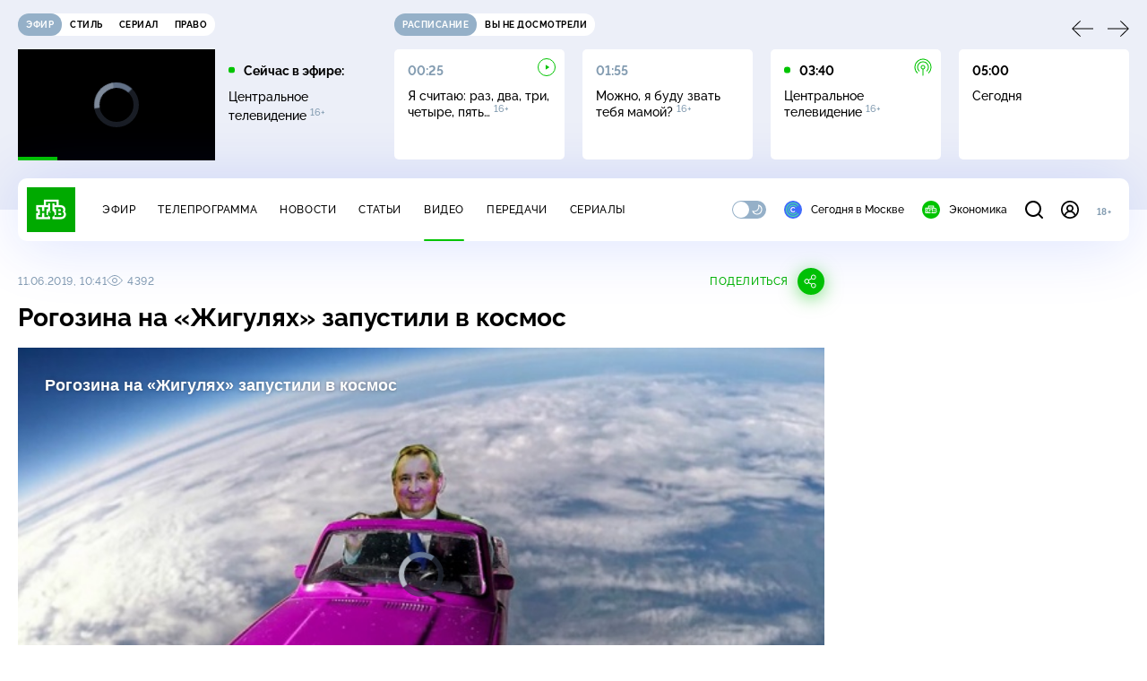

--- FILE ---
content_type: text/html
request_url: https://tns-counter.ru/nc01a**R%3Eundefined*ntv/ru/UTF-8/tmsec=mx3_ntv/267731612***
body_size: 18
content:
FE7A7B68692BC045G1764474949:FE7A7B68692BC045G1764474949

--- FILE ---
content_type: text/html; charset=UTF-8
request_url: https://www.ntv.ru/stories/new-amp/index.jsp
body_size: 2097
content:



<style>
html, body, .stories, .stories__content, amp-story-player  {
  width: 100%;
  height: 100%;
}
</style>
<html lang="en">
  <head>
    <meta charset="utf-8">
    <title>Участие иностранцев в&nbsp;научных проектах теперь надо согласовывать с&nbsp;ФСБ. Сюжеты // НТВ.Ru</title>
    <meta name="deccription" content="Участие иностранцев в&nbsp;научных проектах теперь надо согласовывать с&nbsp;ФСБ. Короткие сюжеты НТВ" />
    <link rel="canonical" href="/stories/new-amp">
    <meta name="viewport" content="width=device-width,minimum-scale=1,initial-scale=1">
    
      <meta property="og:image" content="https://cdn2-static.ntv.ru/home/news/2025/20251128/FSB_kvadrat.jpg"/>
      <meta property="og:image:width" content="640" />
      <meta property="og:image:height" content="640" />
    

    <script async src="https://cdn.ampproject.org/amp-story-player-v0.js"></script>
    <link href="https://cdn.ampproject.org/amp-story-player-v0.css" rel="stylesheet" type="text/css" />

    <style page>
      @-webkit-keyframes loading {to {-webkit-transform: rotate(360deg);} }
      @-moz-keyframes loading { to { -moz-transform: rotate(360deg); } }
      @-ms-keyframes loading {to {-ms-transform: rotate(360deg);} }
      @keyframes loading { to { transform: rotate(360deg); }}

      .loader__icon {
        width: 40px;
        height: 40px;
        border-radius: 50%;
        background: transparent;
        position: absolute;
        top: calc(50% - 20px);
        left: calc(50% - 20px);

        border-top: 4px solid #00c400;
        border-right: 4px solid #00c400;
        border-bottom: 4px solid #eceff8;
        border-left: 4px solid #eceff8;

        -webkit-animation: loading 1.2s infinite linear;
        -moz-animation: loading 1.2s infinite linear;
        -ms-animation: loading 1.2s infinite linear;
        animation: loading 1.2s infinite linear;
      }

      html, body, amp-story-player {
        font-family: sans-serif;
        padding: 0;
        margin: 0;
        overflow: hidden;
      }

      .stories__content {
       width: 100%;
       height: 100%;
       position: relative;
       overflow: hidden;
      }
    </style>

    <script>
      const arr = [];
      let i = 0;
      
        arr.push({id: "64732", img: "/home/news/2025/20251128/FSB_pre.jpg", order: i, stat: "key=KEKHJBKFKNKKJFKLKGKG-9A3E429C818893633692C752E554B08186E806AB"});
        i++;
      
        arr.push({id: "64568", img: "/home/news/2025/20251125/elka_pre.jpg", order: i, stat: "key=KEKHJBKFKNKKJFKJKJKM-66B75C35339C92386976F0D729B1AA439170C0B6"});
        i++;
      
        arr.push({id: "64766", img: "/home/news/2025/20251128/Putin_pre93.jpg", order: i, stat: "key=KEKHJBKFKNKKJFKLKJKK-7DB9E6AA58BE28DB15F92ED7386DF47CFD78A864"});
        i++;
      
        arr.push({id: "64768", img: "/home/news/2025/20251128/arest_pre.jpg", order: i, stat: "key=KEKHJBKFKNKKJFKLKJKM-467C9477D750BA006DCEE8B718F8000DB049297F"});
        i++;
      
        arr.push({id: "64767", img: "/home/news/2025/20251128/Peskov_pre31.jpg", order: i, stat: "key=KEKHJBKFKNKKJFKLKJKL-CBB8E592A785D6267C3F96A691AFE2F95776BE8C"});
        i++;
      
        arr.push({id: "64770", img: "/home/news/2025/20251128/viza_pre56.jpg", order: i, stat: "key=KEKHJBKFKNKKJFKLKKKE-DF69736846E49A18FC7870E630F33A927F4F33CE"});
        i++;
      
        arr.push({id: "64769", img: "/home/news/2025/20251128/Berlin_pre.jpg", order: i, stat: "key=KEKHJBKFKNKKJFKLKJKN-53A1BE11ED42203DCCA5633E7B97D7E082FE85BF"});
        i++;
      
        arr.push({id: "64490", img: "/home/news/2025/20251124/telefon_pre.jpg", order: i, stat: "key=KEKHJBKFKNKKJFKIKMKE-74E1B779694693B47563C76EC0D615948C9507B8"});
        i++;
      
      let player = null;
      let prog = 0;
      let eventFromParent = false;
     
      window.addEventListener("load", ()=> {
        player = document.querySelector('amp-story-player');
        
        if (player.isReady) {
          window.parent.postMessage({ action: 'set_items', items: arr } , "*");
        } else {
          player.addEventListener('ready', () => {
            window.parent.postMessage({ action: 'set_items', items: arr } , "*");
          });
        }
      });
      window.addEventListener("message", async (e)=> {
        const ntv = /\/\/[a-z0-9-_]+\.ntv\.ru/;
        const ntv_channel = /\/\/[a-z0-9-_]+\.ntv-channel\.com/;
        const { origin, data } = e;
      
        if (!(origin.match(ntv) ||  origin.match(ntv_channel))) return;
        if (data.action === 'firstPlay') {
          player.play();
          const id = data.id;
          const current = arr.find((item, i) => item.id=== id);
          if (!current) return;
          if (arr[0].id === current.id) {
            player.rewind(null);  
          } else {
            player.show(null, "storis" + id);  
          }
           
          eventFromParent = true;
          player.addEventListener('storyNavigation', (event) => {
            if (!eventFromParent) {
              const dir = prog < event.detail.progress ? 'forward' : 'back';
              prog = event.detail.progress;
              window.parent.postMessage({ action: 'change_active', active: event.detail.pageId.replace('storis', ''), dir: dir } , "*");
            }
             eventFromParent = false;
          })
        }
       
        if (data.action === 'go') {
          eventFromParent = data.isChange;
          const id = data.id;
          const current = arr.find((item, i) => item.id=== id);
          if (!current) return;
          player.show(null, "storis" + id);
          player.play();
        }
        if (data.action === 'pause') {
          player.pause();
        }
      })
    </script>
  </head>
  <body>
    <link rel="preload" href="https://cdn2-static.ntv.ru/home/news/2025/20251128/FSB_pre.jpg" as="image">
    <div class="stories">
      <div class="stories__content">
      <div class="loader__icon"></div>
        <amp-story-player style="width:100%;height:100%;" >
          <script type="application/json">
            { "behavior": { "autoplay": false }, "controls": [ { "name": "share","visibility": "hidden" } ] }
          </script>
          <a href="/stories/new-amp/content.jsp?id=64732_64568_64766_64768_64767_64770_64769_64490#embedMode=2" class="story">
            <img src="https://cdn2-static.ntv.ru/home/news/2025/20251128/FSB_pre.jpg"  loading="lazy" amp-story-player-poster-img>
          </a>
        </amp-story-player>
      </div>
    </div>
  </body>
</html>


   

--- FILE ---
content_type: text/html; charset=UTF-8
request_url: https://www.ntv.ru/stories/new-amp/content.jsp?id=64732_64568_64766_64768_64767_64770_64769_64490
body_size: 1619
content:


<!doctype html>
<html amp lang="ru">
  <head>
    <meta charset="utf-8">
    <title>Участие иностранцев в&nbsp;научных проектах теперь надо согласовывать с&nbsp;ФСБ. Сюжеты // НТВ.Ru</title>
    <meta NAME="DESCRIPTION" CONTENT="Участие иностранцев в&nbsp;научных проектах теперь надо согласовывать с&nbsp;ФСБ. Короткие сюжеты НТВ" />
    <link rel="canonical" href="/stories/amp/new/64732/">
    <meta name="viewport" content="width=device-width,minimum-scale=1,initial-scale=1">
    
      <meta property="og:image" content="https://cdn2-static.ntv.ru/home/news/2025/20251128/FSB_kvadrat.jpg"/>
      <meta property="og:image:width" content="640" />
      <meta property="og:image:height" content="640" />
    
    <style amp-boilerplate>body{-webkit-animation:-amp-start 8s steps(1,end) 0s 1 normal both;-moz-animation:-amp-start 8s steps(1,end) 0s 1 normal both;-ms-animation:-amp-start 8s steps(1,end) 0s 1 normal both;animation:-amp-start 8s steps(1,end) 0s 1 normal both}@-webkit-keyframes -amp-start{from{visibility:hidden}to{visibility:visible}}@-moz-keyframes -amp-start{from{visibility:hidden}to{visibility:visible}}@-ms-keyframes -amp-start{from{visibility:hidden}to{visibility:visible}}@-o-keyframes -amp-start{from{visibility:hidden}to{visibility:visible}}@keyframes -amp-start{from{visibility:hidden}to{visibility:visible}}</style><noscript><style amp-boilerplate>body{-webkit-animation:none;-moz-animation:none;-ms-animation:none;animation:none}</style></noscript>
    <script async src="https://cdn.ampproject.org/v0.js"></script>
    <script async custom-element="amp-video" src="https://cdn.ampproject.org/v0/amp-video-0.1.js"></script>
    <script async custom-element="amp-story" src="https://cdn.ampproject.org/v0/amp-story-1.0.js"></script>
    <script async custom-element="amp-analytics" src="https://cdn.ampproject.org/v0/amp-analytics-0.1.js"></script>

    <style amp-custom>
      body, html {
        overflow: hidden;
      }
      amp-story {
        color: #fff;
        overflow: hidden;
      }
      amp-story-page {
        background-color: #000;
      }
      amp-story-grid-layer.bottom {
        align-content:end;
      }
      amp-story-grid-layer.noedge {
        padding: 0px;
      }
      amp-story-grid-layer.center-text {
        align-content: center;
      }
   
    </style>
  </head>
  <body>

    <amp-story id="live-story" standalone
      title="Сюжеты НТВ" publisher="НТВ" publisher-logo-src="https://www.ntv.ru/images/ntv_logo_180.png"
      poster-portrait-src="https://cdn2-static.ntv.ru/home/news/2025/20251128/FSB_pre.jpg"
       poster-square-src="/home/news/2025/20251128/FSB_kvadrat.jpg">
      
      <amp-story-page id="storis64732" auto-advance-after="storis_video64732"  data-sort-time="1764399600">
        <amp-story-grid-layer template="fill">
          <amp-video id="storis_video64732" autoplay 
            width="720" height="1280" poster="https://cdn2-static.ntv.ru/home/news/2025/20251128/FSB_pre.jpg" layout="responsive" crossorigin="anonymous"
          >
            <source src="//cdn2-vod-mp4.ntv.ru/news/2025/20251128/28_11_FSB_hqSg9OZlS65U2wpO87_vert.mp4" type="video/mp4">
          </amp-video>
        </amp-story-grid-layer>
      </amp-story-page>
      
      <amp-story-page id="storis64568" auto-advance-after="storis_video64568"  data-sort-time="1764399900">
        <amp-story-grid-layer template="fill">
          <amp-video id="storis_video64568" autoplay 
            width="720" height="1280" poster="https://cdn2-static.ntv.ru/home/news/2025/20251125/elka_pre.jpg" layout="responsive" crossorigin="anonymous"
          >
            <source src="//cdn2-vod-mp4.ntv.ru/news/2025/20251125/25_11_elka_hqSNPg8I6NDAbS0gOM_vert.mp4" type="video/mp4">
          </amp-video>
        </amp-story-grid-layer>
      </amp-story-page>
      
      <amp-story-page id="storis64766" auto-advance-after="storis_video64766"  data-sort-time="1764342000">
        <amp-story-grid-layer template="fill">
          <amp-video id="storis_video64766" autoplay 
            width="720" height="1280" poster="https://cdn2-static.ntv.ru/home/news/2025/20251128/Putin_pre93.jpg" layout="responsive" crossorigin="anonymous"
          >
            <source src="//cdn2-vod-mp4.ntv.ru/news/2025/20251128/28_11_Putin_hqwYcn22TmgdwonvRt_vert.mp4" type="video/mp4">
          </amp-video>
        </amp-story-grid-layer>
      </amp-story-page>
      
      <amp-story-page id="storis64768" auto-advance-after="storis_video64768"  data-sort-time="1764342600">
        <amp-story-grid-layer template="fill">
          <amp-video id="storis_video64768" autoplay 
            width="720" height="1280" poster="https://cdn2-static.ntv.ru/home/news/2025/20251128/arest_pre.jpg" layout="responsive" crossorigin="anonymous"
          >
            <source src="//cdn2-vod-mp4.ntv.ru/news/2025/20251128/28_11_arest_hq53Wn201pWfCFf3WU_vert.mp4" type="video/mp4">
          </amp-video>
        </amp-story-grid-layer>
      </amp-story-page>
      
      <amp-story-page id="storis64767" auto-advance-after="storis_video64767"  data-sort-time="1764342300">
        <amp-story-grid-layer template="fill">
          <amp-video id="storis_video64767" autoplay 
            width="720" height="1280" poster="https://cdn2-static.ntv.ru/home/news/2025/20251128/Peskov_pre31.jpg" layout="responsive" crossorigin="anonymous"
          >
            <source src="//cdn2-vod-mp4.ntv.ru/news/2025/20251128/28_11_Peskov_hqtrgMk4a5kwY7dcS2_vert.mp4" type="video/mp4">
          </amp-video>
        </amp-story-grid-layer>
      </amp-story-page>
      
      <amp-story-page id="storis64770" auto-advance-after="storis_video64770"  data-sort-time="1764343200">
        <amp-story-grid-layer template="fill">
          <amp-video id="storis_video64770" autoplay 
            width="720" height="1280" poster="https://cdn2-static.ntv.ru/home/news/2025/20251128/viza_pre56.jpg" layout="responsive" crossorigin="anonymous"
          >
            <source src="//cdn2-vod-mp4.ntv.ru/news/2025/20251128/28_11_viza_hqm6eFufCcFmuZgHhH_vert.mp4" type="video/mp4">
          </amp-video>
        </amp-story-grid-layer>
      </amp-story-page>
      
      <amp-story-page id="storis64769" auto-advance-after="storis_video64769"  data-sort-time="1764342900">
        <amp-story-grid-layer template="fill">
          <amp-video id="storis_video64769" autoplay 
            width="720" height="1280" poster="https://cdn2-static.ntv.ru/home/news/2025/20251128/Berlin_pre.jpg" layout="responsive" crossorigin="anonymous"
          >
            <source src="//cdn2-vod-mp4.ntv.ru/news/2025/20251128/28_11_Berlin_hqPpghZtOlufWBmRRw_vert.mp4" type="video/mp4">
          </amp-video>
        </amp-story-grid-layer>
      </amp-story-page>
      
      <amp-story-page id="storis64490" auto-advance-after="storis_video64490"  data-sort-time="1764400200">
        <amp-story-grid-layer template="fill">
          <amp-video id="storis_video64490" autoplay 
            width="720" height="1280" poster="https://cdn2-static.ntv.ru/home/news/2025/20251124/telefon_pre.jpg" layout="responsive" crossorigin="anonymous"
          >
            <source src="//cdn2-vod-mp4.ntv.ru/news/2025/20251124/24_11_telefon_hqgO6azg3FvTGTFLbu_vert.mp4" type="video/mp4">
          </amp-video>
        </amp-story-grid-layer>
      </amp-story-page>
      
      <amp-analytics id="analytics_liveinternet">
        <script type="application/json">
          {
            "requests": {
            "pageview": "https://counter.yadro.ru/hit?uhttps%3A//www.ntv.ru/stories/amp/$REPLACE(${storyPageId},storis,);r${documentReferrer};s${screenWidth}*${screenHeight}*32;${random}" },
            "triggers": { "track pageview": { "on": "story-page-visible", "request": "pageview" } }
            }
        </script>
      </amp-analytics>
     
    </amp-story>
  </body>
</html>

--- FILE ---
content_type: application/javascript; charset=UTF-8
request_url: https://static2.ntv.ru/assets/js/list-container.type_style-3TKyWKKN.js
body_size: 339
content:
import{d as defineComponent,o as openBlock,b as createElementBlock,g as createBaseVNode,q as createBlock,f as withCtx,p as createTextVNode,t as toDisplayString,h as createCommentVNode,U as renderSlot,m as normalizeClass,v as hUi}from"../main-B6C1b1hL.js";const _hoisted_1={class:"list-container__left"},_hoisted_2={class:"list-container__right"},_sfc_main=defineComponent({__name:"ListContainer",props:{title:{default:void 0},type:{default:"grey"}},setup:e=>(e,t)=>{const a=hUi;return openBlock(),createElementBlock("div",{class:normalizeClass(["list-container",`list-container--${e.type}`])},[createBaseVNode("div",_hoisted_1,[e.title?(openBlock(),createBlock(a,{key:0,type:"subheading",size:"xs",class:"list-container__title"},{default:withCtx((()=>[createTextVNode(toDisplayString(e.title),1)])),_:1})):createCommentVNode("",!0)]),createBaseVNode("div",_hoisted_2,[renderSlot(e.$slots,"default")])],2)}});export{_sfc_main as _};


--- FILE ---
content_type: application/javascript; charset=UTF-8
request_url: https://static2.ntv.ru/assets/js/ad-side-bar.type_style-BxqAntHw.js
body_size: 561
content:
import{u as useSdaSlots}from"./use-sda-slots-CITNeKf9.js";import{d as defineComponent,k as ref,as as BREAKPOINTS,o as openBlock,b as createElementBlock,at as AD_OWNER_ID}from"../main-B6C1b1hL.js";const _sfc_main=defineComponent({__name:"AdSideBar",setup(e){const o=ref(null),a=()=>{var e,a;const n=document.querySelector('meta[name="keywords"]'),t=(null==(e=null==n?void 0:n.getAttribute("content"))?void 0:e.replace(",",""))||"НТВ новости события программа";o.value=null==(a=window.MTT)?void 0:a.wrapper({containerId:"adfox_15529136651199965",adfox:{ownerId:AD_OWNER_ID,paramsAdaptive:{desktop:{p1:"cmmiz",p2:"gdyk",pk:t,pke:"1"},tablet:{p1:"cmmiz",p2:"gdyk",pk:t,pke:"1"}},onStub:()=>console.info("[300x600]: onStub")},banner:{refresh:{checkVisibility:!0,seconds:30}}})},n=()=>{var e;null==(e=o.value)||e.destroy(),o.value=null};return window.innerWidth>BREAKPOINTS.tablet&&useSdaSlots({id:"adfox_15529136651199965",name:"300X600",cb:a,destroyCb:n}),(e,o)=>(openBlock(),createElementBlock("div",{id:"adfox_15529136651199965",class:"ad-side-bar"}))}});export{_sfc_main as _};


--- FILE ---
content_type: text/xml; charset=UTF-8
request_url: https://stat.ntv.ru/ads/getVideo?from=da
body_size: 2637
content:
<?xml version="1.0" encoding="UTF-8"?>
<VAST version="2.0" xmlns:xsi="http://www.w3.org/2001/XMLSchema-instance" xsi:noNamespaceSchemaLocation="vast.xsd" >
  <Ad id="2529323">
    <InLine>
       <AdSystem>Ntv.Ru advertising system with Ponkin Extensions</AdSystem>
       <AdTitle>Ntv.Ru</AdTitle>
         <Error><![CDATA[https://stat.ntv.ru/ads/?a=error&t=video&hash=2529323.1764474959135.11D4DF52.7A35RqTA1711v5KPlZIjeX_0rQY]]></Error>
         <Impression><![CDATA[https://stat.ntv.ru/ads/?a=impression&t=video&hash=2529323.1764474959135.11D4DF52.7A35RqTA1711v5KPlZIjeX_0rQY]]></Impression>
         <Creatives>
             <Creative>
                 <Linear skipoffset="00:00:01">
                     <Duration>00:01:00</Duration>
                     <TrackingEvents></TrackingEvents>
                     <AdParameters></AdParameters>
                     <VideoClicks>
                         <ClickThrough><![CDATA[https://www.ntv.ru/peredacha/Zvezdy_soshlis?from=promo]]></ClickThrough>
                         <ClickTracking><![CDATA[https://stat.ntv.ru/ads/?a=click&t=video&hash=2529323.1764474959135.11D4DF52.7A35RqTA1711v5KPlZIjeX_0rQY]]></ClickTracking>
                     </VideoClicks>
                     <MediaFiles>
                        <MediaFile id="1" delivery="progressive" type="video/mp4" bitrate="" maintainAspectRatio="true" scalable="true" width="640" height="360">
                        <![CDATA[https://cdn2-vod-mp4.ntv.ru/promo/2025/20251129/ZVEZDY_SOSHLIS__16__e_fir_30_11_VSK_srazu_posle_SHOU_AVATAR_HD_KHr_1_min_hqL010xGgsGYNbou0i_lo.mp4?e=1764561359&md5=FxmYbbPG9WkQt7ho_EcvqQ]]>
                        </MediaFile>
                     </MediaFiles>
                 </Linear>
             </Creative>
         </Creatives>
         <Extensions>
            <Extension type="startTime"><![CDATA[00:00]]></Extension>
            <Extension type="skipTime"><![CDATA[00:01]]></Extension>
            <Extension type="linkTxt"><![CDATA[&#1087;&#1077;&#1088;&#1077;&#1081;&#1090;&#1080; &#1087;&#1086; &#1089;&#1089;&#1099;&#1083;&#1082;&#1077;]]></Extension>
            <Extension type="isClickable"><![CDATA[1]]></Extension>
            <Extension type="addClick">
            <![CDATA[https://stat.ntv.ru/ads/?a=click&t=video&hash=2529323.1764474959135.11D4DF52.7A35RqTA1711v5KPlZIjeX_0rQY]]>
            </Extension>
            <Extension type="controls">
                    <control id="adlabel" layout="1"/>
                    <control id="countdown" layout="1"/>
                    <control id="soundbtn" layout="1"/>
                    <control id="timeline" layout="1"/>
            </Extension>
         </Extensions> 
     </InLine>
  </Ad>
</VAST>


--- FILE ---
content_type: application/javascript; charset=UTF-8
request_url: https://static2.ntv.ru/assets/js/tags.type_style-CIZhVhCT.js
body_size: 348
content:
import{d as defineComponent,o as openBlock,q as createBlock,f as withCtx,b as createElementBlock,g as createBaseVNode,F as Fragment,l as renderList,e as createVNode,T as Transition,x as _sfc_main$1,v as hUi}from"../main-B6C1b1hL.js";const _hoisted_1={class:"tags__list"},_sfc_main=defineComponent({__name:"Tags",props:{id:{},tags:{}},setup:e=>(e,t)=>{const a=_sfc_main$1,s=hUi;return openBlock(),createBlock(Transition,{mode:"out-in",name:"fade"},{default:withCtx((()=>[(openBlock(),createElementBlock("div",{key:e.id,class:"tags"},[createBaseVNode("ul",_hoisted_1,[(openBlock(!0),createElementBlock(Fragment,null,renderList(e.tags,(e=>(openBlock(),createBlock(s,{key:e.id,class:"tags__item hov-pr",type:"caption",size:"xs",tag:"li"},{default:withCtx((()=>[createVNode(a,{link:`/tag/${e.id}`,title:e.name},null,8,["link","title"])])),_:2},1024)))),128))])]))])),_:1})}});export{_sfc_main as _};


--- FILE ---
content_type: application/javascript; charset=UTF-8
request_url: https://static2.ntv.ru/assets/main-B6C1b1hL.js
body_size: 160821
content:
const __vite__fileDeps=["https://static2.ntv.ru/assets/js/swiper-Ba6tUfSS.js","https://static2.ntv.ru/assets/js/utils-BN5QfARR.js","https://static2.ntv.ru/assets/js/index-Dq1Nntqx.js","https://static2.ntv.ru/assets/js/header-uexp-async-component-DXcuzUTd.js","https://static2.ntv.ru/assets/js/empty-card-Ditllh0D.js","https://static2.ntv.ru/assets/js/use-uexp-2B1qQSo7.js","https://static2.ntv.ru/assets/js/base-video-card.vue_vue_type_script_setup_true_lang-BvyW7cpx.js","https://static2.ntv.ru/assets/js/views.vue_vue_type_script_setup_true_lang-G5xP5Dz1.js","https://static2.ntv.ru/assets/js/img-card.vue_vue_type_script_setup_true_lang-ClKpueJ6.js","https://static2.ntv.ru/assets/js/time-C1orw5eg.js","https://static2.ntv.ru/assets/js/uexp-DiAtUKz6.js","https://static2.ntv.ru/assets/js/index-D_wemVeZ.js","https://static2.ntv.ru/assets/js/header-search-async-component-Dox9xtWq.js","https://static2.ntv.ru/assets/js/validate-Q5ijJDMW.js","https://static2.ntv.ru/assets/js/form-item.type_style-DafqXlKO.js","https://static2.ntv.ru/assets/css/form-item-LNeTIEX_.css","https://static2.ntv.ru/assets/js/form-input.type_style-ChUu0AN6.js","https://static2.ntv.ru/assets/css/form-input-DKc_nqQr.css","https://static2.ntv.ru/assets/css/header-search-async-component-BfRCVRIN.css","https://static2.ntv.ru/assets/js/footer-async-component-DP809eY8.js","https://static2.ntv.ru/assets/css/footer-async-component-DZNIfnGK.css","https://static2.ntv.ru/assets/js/air-page-DpxloWBx.js","https://static2.ntv.ru/assets/js/use-sda-slots-CITNeKf9.js","https://static2.ntv.ru/assets/js/list-card.type_style-Cc86k9FR.js","https://static2.ntv.ru/assets/css/list-card-CbOF2F_v.css","https://static2.ntv.ru/assets/js/tiles.type_style-CaaDqryv.js","https://static2.ntv.ru/assets/js/base-card.type_style-CrlaiBsx.js","https://static2.ntv.ru/assets/css/base-card-BO-Lgql1.css","https://static2.ntv.ru/assets/css/tiles-v6ObEq2r.css","https://static2.ntv.ru/assets/js/use-preload-server-C_dALSuG.js","https://static2.ntv.ru/assets/js/recommendations.type_style-TqHjYP23.js","https://static2.ntv.ru/assets/js/right-col.vue_vue_type_script_setup_true_lang-B0FkAHHj.js","https://static2.ntv.ru/assets/js/ad-side-bar.type_style-BxqAntHw.js","https://static2.ntv.ru/assets/css/ad-side-bar-BhCGMKeE.css","https://static2.ntv.ru/assets/js/position-9wr9tuCt.js","https://static2.ntv.ru/assets/css/right-col-Dm1Tr6C9.css","https://static2.ntv.ru/assets/css/simple-video-card-DwwlCFEO.css","https://static2.ntv.ru/assets/css/recommendations-BGwo2Os2.css","https://static2.ntv.ru/assets/js/video-recently.type_style-i5mfYMM9.js","https://static2.ntv.ru/assets/css/video-recently-DpGJUDbN.css","https://static2.ntv.ru/assets/js/vitrina-BHxs7TWd.js","https://static2.ntv.ru/assets/css/air-page-BHCiGZGc.css","https://static2.ntv.ru/assets/js/air-live-8V3nLIHf.js","https://static2.ntv.ru/assets/js/stream-player.type_style-DtNsQSZT.js","https://static2.ntv.ru/assets/css/stream-player-hHp856OH.css","https://static2.ntv.ru/assets/js/use-favorite-channel-RxeTlOz2.js","https://static2.ntv.ru/assets/js/channel-logo.type_style-B7edFTpe.js","https://static2.ntv.ru/assets/css/channel-logo-DQv2F04A.css","https://static2.ntv.ru/assets/js/helpers-BladicHp.js","https://static2.ntv.ru/assets/js/favorite-rZJ7mvtV.js","https://static2.ntv.ru/assets/css/use-favorite-channel-BZiMjbT9.css","https://static2.ntv.ru/assets/js/favorite-btn.type_style-CltKLaJB.js","https://static2.ntv.ru/assets/js/use-favorite-DUgpWikA.js","https://static2.ntv.ru/assets/css/favorite-btn-C8MRMPXF.css","https://static2.ntv.ru/assets/js/index-DMN3L-mO.js","https://static2.ntv.ru/assets/js/content-BMO2vqmg.js","https://static2.ntv.ru/assets/js/use-stat-spider-BybWHsH0.js","https://static2.ntv.ru/assets/js/stat-rO5IHCCw.js","https://static2.ntv.ru/assets/js/use-custom-router-UjkgHe65.js","https://static2.ntv.ru/assets/js/comments-form.type_style-Cb8H2T1U.js","https://static2.ntv.ru/assets/js/confirm-email-CqMUtwDU.js","https://static2.ntv.ru/assets/js/form-area.type_style-BcyBohin.js","https://static2.ntv.ru/assets/css/form-area-Du5gGht1.css","https://static2.ntv.ru/assets/css/comments-form-CcoiInAX.css","https://static2.ntv.ru/assets/js/schedule-empty-card-B5j_3sVv.js","https://static2.ntv.ru/assets/css/schedule-empty-card-DcyRFc0C.css","https://static2.ntv.ru/assets/js/age-pin-pane.type_style-DN3Cs5yn.js","https://static2.ntv.ru/assets/js/form-pin.type_style-BfW5qytR.js","https://static2.ntv.ru/assets/js/form-error.type_style-BjQTumRL.js","https://static2.ntv.ru/assets/css/form-error-BQlSIfHr.css","https://static2.ntv.ru/assets/css/form-pin-Ck5PcGMN.css","https://static2.ntv.ru/assets/js/oauth.type_style-Df-jNoM2.js","https://static2.ntv.ru/assets/js/auth-icon.type_style-Bd07j01p.js","https://static2.ntv.ru/assets/css/auth-icon-ChYRYrcQ.css","https://static2.ntv.ru/assets/js/oauth-eg3kukg-.js","https://static2.ntv.ru/assets/css/oauth-DxMJS6sV.css","https://static2.ntv.ru/assets/css/age-pin-pane-DeVlYr4_.css","https://static2.ntv.ru/assets/js/vod-player.vue_vue_type_script_setup_true_lang-BmtP5XMm.js","https://static2.ntv.ru/assets/css/air-live-D9jyeywt.css","https://static2.ntv.ru/assets/css/vod-player-Dh1mNrpd.css","https://static2.ntv.ru/assets/js/air-all-CeCE7FKq.js","https://static2.ntv.ru/assets/css/air-all-B0AKKC1G.css","https://static2.ntv.ru/assets/js/broadcast-item-CaDy1u3F.js","https://static2.ntv.ru/assets/js/two-column.type_style-K9OVlxdP.js","https://static2.ntv.ru/assets/css/two-column-CEy_QlXn.css","https://static2.ntv.ru/assets/js/list-container.type_style-3TKyWKKN.js","https://static2.ntv.ru/assets/css/list-container-DjnS56Yj.css","https://static2.ntv.ru/assets/js/content-img.type_style-CcPig2_G.js","https://static2.ntv.ru/assets/js/incut-source.type_style-B3YbceHh.js","https://static2.ntv.ru/assets/css/incut-source-CHzsvOJ9.css","https://static2.ntv.ru/assets/css/content-img-XLSGw53s.css","https://static2.ntv.ru/assets/js/content-media.vue_vue_type_script_setup_true_lang-BsSMGISU.js","https://static2.ntv.ru/assets/js/meta-info-list.vue_vue_type_script_setup_true_lang-57tFWZEH.js","https://static2.ntv.ru/assets/js/content-media-embed.type_style-BXBtKKe9.js","https://static2.ntv.ru/assets/css/content-media-embed-CkkUuRB-.css","https://static2.ntv.ru/assets/css/meta-info-list-CWlGSVzv.css","https://static2.ntv.ru/assets/js/content-top.type_style-B_rULBh0.js","https://static2.ntv.ru/assets/css/content-top-D2_aaSf3.css","https://static2.ntv.ru/assets/js/ad-full-width.type_style-Cav7br-L.js","https://static2.ntv.ru/assets/css/ad-full-width-remzLXIw.css","https://static2.ntv.ru/assets/js/social-share.type_style-B7aU-6Kl.js","https://static2.ntv.ru/assets/css/social-share-CPIcqvoZ.css","https://static2.ntv.ru/assets/css/broadcast-item-mPy9Jn8C.css","https://static2.ntv.ru/assets/js/auth-page-fIA59-V-.js","https://static2.ntv.ru/assets/js/auth-layout-DMbpY8zs.js","https://static2.ntv.ru/assets/css/auth-layout-CN59yrcx.css","https://static2.ntv.ru/assets/js/is-guest.vue_vue_type_script_setup_true_lang-Cfyia7TM.js","https://static2.ntv.ru/assets/css/auth-page-WdlV5FrR.css","https://static2.ntv.ru/assets/js/login-page-CKIiIqop.js","https://static2.ntv.ru/assets/js/form-label.type_style-Cf_3xzM9.js","https://static2.ntv.ru/assets/css/form-label-Pbqwzc89.css","https://static2.ntv.ru/assets/js/form-password.type_style-DOnsxgGD.js","https://static2.ntv.ru/assets/css/form-password-C2YwA90V.css","https://static2.ntv.ru/assets/js/use-auth-Bzp3vGBR.js","https://static2.ntv.ru/assets/css/login-page-BHgmWcvp.css","https://static2.ntv.ru/assets/js/registration-page-Dcl9EA55.js","https://static2.ntv.ru/assets/js/form-checkbox.type_style-ZVMsBAaa.js","https://static2.ntv.ru/assets/css/form-checkbox-FMT9Tzko.css","https://static2.ntv.ru/assets/js/validate-BOM3PZQc.js","https://static2.ntv.ru/assets/css/registration-page-C4xnk7Rz.css","https://static2.ntv.ru/assets/js/recovery-page-BVy49gLV.js","https://static2.ntv.ru/assets/js/api-DaabEKbF.js","https://static2.ntv.ru/assets/css/recovery-page-xIqjvg3H.css","https://static2.ntv.ru/assets/js/recovery-complete-page-DVByoHF5.js","https://static2.ntv.ru/assets/js/auth-info-block.type_style-CQuWqSEb.js","https://static2.ntv.ru/assets/css/auth-info-block-LlgE_ceK.css","https://static2.ntv.ru/assets/css/recovery-complete-page-ezO6DOa3.css","https://static2.ntv.ru/assets/js/activate-page-ClKmNgtF.js","https://static2.ntv.ru/assets/js/is-user.vue_vue_type_script_setup_true_lang-DJwqAN8T.js","https://static2.ntv.ru/assets/css/is-user-BmGhLL3m.css","https://static2.ntv.ru/assets/css/activate-page-9CUmrpcF.css","https://static2.ntv.ru/assets/js/change-password-page-g7GXBQJA.js","https://static2.ntv.ru/assets/css/change-password-page-r3k8rou-.css","https://static2.ntv.ru/assets/js/set-password-page-BJxd8zCv.js","https://static2.ntv.ru/assets/css/set-password-page-eIaIoZtE.css","https://static2.ntv.ru/assets/js/o-auth-page-D1fizXt9.js","https://static2.ntv.ru/assets/css/o-auth-page-C8UKY3Fv.css","https://static2.ntv.ru/assets/js/card-list-v7bxGKwJ.js","https://static2.ntv.ru/assets/js/sos-card.type_style-DVEqWlZ5.js","https://static2.ntv.ru/assets/css/sos-card-D1RC2mAq.css","https://static2.ntv.ru/assets/js/pagination.type_style-C89m_wpU.js","https://static2.ntv.ru/assets/css/pagination-Ba8dOkXQ.css","https://static2.ntv.ru/assets/css/card-list-DpHnFkWl.css","https://static2.ntv.ru/assets/js/card-item-JgsaH_Lm.js","https://static2.ntv.ru/assets/js/use-sda-entity-DyUu_yiI.js","https://static2.ntv.ru/assets/js/comments.type_style-CrctvL2E.js","https://static2.ntv.ru/assets/css/comments-CnpKrY0a.css","https://static2.ntv.ru/assets/js/tags.type_style-CIZhVhCT.js","https://static2.ntv.ru/assets/css/tags-nXJTMWC6.css","https://static2.ntv.ru/assets/js/simple-card.type_style-Crs05h8H.js","https://static2.ntv.ru/assets/css/simple-card-DfDnf_su.css","https://static2.ntv.ru/assets/js/content-text.type_style-Bu8SJSj-.js","https://static2.ntv.ru/assets/js/photo-gallery.type_style-CBiqvTjA.js","https://static2.ntv.ru/assets/css/photo-gallery-BDyY5tE5.css","https://static2.ntv.ru/assets/css/content-text-DxxlRpEl.css","https://static2.ntv.ru/assets/css/card-item-DodstcYD.css","https://static2.ntv.ru/assets/js/news-list-BMBlEm-7.js","https://static2.ntv.ru/assets/js/news-list.type_style--JxvFzxA.js","https://static2.ntv.ru/assets/js/meta-info-item.vue_vue_type_script_setup_true_lang-DlA8jXKY.js","https://static2.ntv.ru/assets/css/news-list-Wj4lRGp1.css","https://static2.ntv.ru/assets/css/news-list-Cce69P1S.css","https://static2.ntv.ru/assets/js/company-page-CRJsARUG.js","https://static2.ntv.ru/assets/css/company-page-Cno7T-Ge.css","https://static2.ntv.ru/assets/js/address-page-Dh85Fjza.js","https://static2.ntv.ru/assets/css/address-page-DJ2xzean.css","https://static2.ntv.ru/assets/js/broadcasting-page-Rod0TXES.js","https://static2.ntv.ru/assets/css/broadcasting-page-DxyCl9D8.css","https://static2.ntv.ru/assets/js/history-page-BpJrTyfs.js","https://static2.ntv.ru/assets/js/use-content-BC4Z44Kz.js","https://static2.ntv.ru/assets/css/history-page-CiM2vg8W.css","https://static2.ntv.ru/assets/js/adv-page-xydv3zQ7.js","https://static2.ntv.ru/assets/css/adv-page-PznezVx4.css","https://static2.ntv.ru/assets/js/logo-page-BT5G-fV-.js","https://static2.ntv.ru/assets/css/logo-page-BawROqNR.css","https://static2.ntv.ru/assets/js/channels-page-DGlE4Cb0.js","https://static2.ntv.ru/assets/css/channels-page-BfFHGXS_.css","https://static2.ntv.ru/assets/js/procurement-page-B-yp2NQL.js","https://static2.ntv.ru/assets/css/procurement-page-B6fBT4Fu.css","https://static2.ntv.ru/assets/js/news-item-DuTraeUA.js","https://static2.ntv.ru/assets/js/meta-news.vue_vue_type_script_setup_true_lang-EDiziFrQ.js","https://static2.ntv.ru/assets/js/use-video-meta-BAsgUgax.js","https://static2.ntv.ru/assets/js/hr.type_style-DDSLrIlU.js","https://static2.ntv.ru/assets/css/hr-Cp0r7mZj.css","https://static2.ntv.ru/assets/js/news-round-date.type_style-D10t7YtK.js","https://static2.ntv.ru/assets/js/plural-CZBde6ti.js","https://static2.ntv.ru/assets/css/news-round-date-DtoN5K0N.css","https://static2.ntv.ru/assets/js/stories.type_style-DR4-2Ryg.js","https://static2.ntv.ru/assets/css/stories-CiaKgmlA.css","https://static2.ntv.ru/assets/js/tg.vue_vue_type_script_setup_true_lang-C6bt9eS9.js","https://static2.ntv.ru/assets/js/arrow-link.type_style-BlbvI6-E.js","https://static2.ntv.ru/assets/css/arrow-link-DWzwO2Rq.css","https://static2.ntv.ru/assets/css/news-item-BfLCa_tj.css","https://static2.ntv.ru/assets/js/peredacha-all-D4AsCObk.js","https://static2.ntv.ru/assets/js/use-anchor-rubrics-CFi8JDGb.js","https://static2.ntv.ru/assets/js/modal-trailer.type_style-Coqt7CN5.js","https://static2.ntv.ru/assets/css/modal-trailer-BByOs-aU.css","https://static2.ntv.ru/assets/js/peredacha-B7U0zJyn.js","https://static2.ntv.ru/assets/js/peredacha-base-card.type_style-BE4cIpgZ.js","https://static2.ntv.ru/assets/js/picture.type_style-C3NXHBOn.js","https://static2.ntv.ru/assets/css/picture-BBmk7WyN.css","https://static2.ntv.ru/assets/css/peredacha-base-card-yLuLtjC3.css","https://static2.ntv.ru/assets/css/peredacha-all-Bdfev_Je.css","https://static2.ntv.ru/assets/js/peredacha-item-D5ysxM4x.js","https://static2.ntv.ru/assets/js/peredacha-similar.type_style-BXUpk3fl.js","https://static2.ntv.ru/assets/css/peredacha-similar-B_pHIoYz.css","https://static2.ntv.ru/assets/js/provide-BCqyNSed.js","https://static2.ntv.ru/assets/css/peredacha-item-lr0fglBT.css","https://static2.ntv.ru/assets/js/peredacha-item-main-dLsHMdCK.js","https://static2.ntv.ru/assets/js/peredacha-item-text-CVuFA9OP.js","https://static2.ntv.ru/assets/js/use-peredacha-D52ESyll.js","https://static2.ntv.ru/assets/js/page-loader.type_style-00TBSrb8.js","https://static2.ntv.ru/assets/css/page-loader-0j2tcFH-.css","https://static2.ntv.ru/assets/js/social-link.type_style-DEPoyEpG.js","https://static2.ntv.ru/assets/css/social-link-CdhiC1l0.css","https://static2.ntv.ru/assets/js/use-peredacha-menu-preload-bvyR7yP7.js","https://static2.ntv.ru/assets/css/peredacha-item-text-BIO2SCiZ.css","https://static2.ntv.ru/assets/js/peredacha-item-team-BVNo-YXO.js","https://static2.ntv.ru/assets/js/person-simple-card.type_style-CSqtDYH4.js","https://static2.ntv.ru/assets/css/person-simple-card-Bq_zpe-i.css","https://static2.ntv.ru/assets/css/peredacha-item-team-DNBf5J6D.css","https://static2.ntv.ru/assets/css/person-base-card-C8CaJV_E.css","https://static2.ntv.ru/assets/js/peredacha-item-person-D9blUDq3.js","https://static2.ntv.ru/assets/js/video-list.type_style-CXpiEiW_.js","https://static2.ntv.ru/assets/css/video-list-C13YOeTV.css","https://static2.ntv.ru/assets/css/peredacha-item-person-jKOe_tdG.css","https://static2.ntv.ru/assets/js/peredacha-item-video-DSdARr9f.js","https://static2.ntv.ru/assets/js/peredacha-item-sujets-DlG7bxbo.js","https://static2.ntv.ru/assets/js/peredacha-item-issues-CLUILohf.js","https://static2.ntv.ru/assets/js/peredacha-item-photo-DilCFAak.js","https://static2.ntv.ru/assets/js/peredacha-item-news-CVU0v0wy.js","https://static2.ntv.ru/assets/js/peredacha-item-feedback-DZH8mHcY.js","https://static2.ntv.ru/assets/js/form-state-loading-CBvOvyTC.js","https://static2.ntv.ru/assets/css/form-state-loading-CQtKmWEm.css","https://static2.ntv.ru/assets/js/capcha-Bb_fS0te.js","https://static2.ntv.ru/assets/css/capcha-LGEsad8l.css","https://static2.ntv.ru/assets/css/peredacha-item-feedback-DlkWs079.css","https://static2.ntv.ru/assets/js/peredacha-item-internal-BhIyrQqo.js","https://static2.ntv.ru/assets/js/survey.type_style-j9YesxiK.js","https://static2.ntv.ru/assets/js/form-radio.type_style-N7vg9k1G.js","https://static2.ntv.ru/assets/css/form-radio-CMHFxnaF.css","https://static2.ntv.ru/assets/css/survey-DJAMtogo.css","https://static2.ntv.ru/assets/css/peredacha-item-internal-Bc3B1b-p.css","https://static2.ntv.ru/assets/js/peredacha-video-Dmynn80a.js","https://static2.ntv.ru/assets/js/timelines.type_style-omAlWpTb.js","https://static2.ntv.ru/assets/css/timelines-QblgSMGL.css","https://static2.ntv.ru/assets/css/peredacha-video-1BOkLjQo.css","https://static2.ntv.ru/assets/js/peredacha-archive-page-TO3UAf2d.js","https://static2.ntv.ru/assets/js/schedule-page-B92cjsKn.js","https://static2.ntv.ru/assets/js/week-DobpzGFJ.js","https://static2.ntv.ru/assets/css/schedule-page-lJ88YLGe.css","https://static2.ntv.ru/assets/js/schedule-day-OtDEMoLt.js","https://static2.ntv.ru/assets/js/schedule-wide-card.type_style-B7c0yw-v.js","https://static2.ntv.ru/assets/css/schedule-wide-card-DZNqK4qM.css","https://static2.ntv.ru/assets/css/schedule-day-DPwHD5VC.css","https://static2.ntv.ru/assets/js/schedule-week-9WR_uVbm.js","https://static2.ntv.ru/assets/css/schedule-week-CrRJQAll.css","https://static2.ntv.ru/assets/js/video-all-DNMFnjME.js","https://static2.ntv.ru/assets/js/anchor-tabs.type_style-CMRL4jL9.js","https://static2.ntv.ru/assets/css/anchor-tabs-CnxjxwfO.css","https://static2.ntv.ru/assets/css/video-all-DE0VhJ3i.css","https://static2.ntv.ru/assets/js/video-item-CeUDPwXU.js","https://static2.ntv.ru/assets/css/video-item-CdTnMukH.css","https://static2.ntv.ru/assets/js/tag-item-BdqE8ljn.js","https://static2.ntv.ru/assets/css/tag-item-CtL_V8Po.css","https://static2.ntv.ru/assets/js/main-page-DB_8EgMV.js","https://static2.ntv.ru/assets/js/dropdown-list.type_style-Cj7swsu1.js","https://static2.ntv.ru/assets/css/dropdown-list-CsYFl2q9.css","https://static2.ntv.ru/assets/css/main-page-DzybQLJc.css","https://static2.ntv.ru/assets/js/user-page-CO1MVLjp.js","https://static2.ntv.ru/assets/js/utils-D4T-KaOW.js","https://static2.ntv.ru/assets/css/user-page-CxYl5nBr.css","https://static2.ntv.ru/assets/js/user-info-page-B92QOYrj.js","https://static2.ntv.ru/assets/css/user-info-page-DPpPYsGG.css","https://static2.ntv.ru/assets/js/user-devices-page-DcDbCatD.js","https://static2.ntv.ru/assets/css/user-devices-page-BXtYDL_x.css","https://static2.ntv.ru/assets/js/user-favorite-page-DYgrkRfa.js","https://static2.ntv.ru/assets/css/user-favorite-page-CImcYQd-.css","https://static2.ntv.ru/assets/js/user-favorite-programs-page-anoIdseP.js","https://static2.ntv.ru/assets/js/favorite-trash-btn.type_style-BH092ThB.js","https://static2.ntv.ru/assets/css/favorite-trash-btn-D9WUZASp.css","https://static2.ntv.ru/assets/css/user-favorite-programs-page-3WD7re4A.css","https://static2.ntv.ru/assets/js/user-favorite-channels-page-BGlaRGFJ.js","https://static2.ntv.ru/assets/css/user-favorite-channels-page-DvDtjB7u.css","https://static2.ntv.ru/assets/js/user-favorite-themes-page-BrSn_ikS.js","https://static2.ntv.ru/assets/css/user-favorite-themes-page-BUBA50S0.css","https://static2.ntv.ru/assets/js/user-pin-page-D8UAl1DF.js","https://static2.ntv.ru/assets/css/user-pin-page-DU4JAc7r.css","https://static2.ntv.ru/assets/js/user-history-page-BqKaCxvO.js","https://static2.ntv.ru/assets/css/user-history-page-B1ufTxOm.css","https://static2.ntv.ru/assets/js/user-bells-page-B_-FY7_m.js","https://static2.ntv.ru/assets/css/user-bells-page-CM1L00Ew.css","https://static2.ntv.ru/assets/js/birthday30-page-YPnlJKDo.js","https://static2.ntv.ru/assets/css/birthday30-page-L7XtTBT0.css","https://static2.ntv.ru/assets/js/app-page-Bi1a1eyc.js","https://static2.ntv.ru/assets/css/app-page-BzjIkAub.css","https://static2.ntv.ru/assets/js/official-accounts-page-DwkC1ofO.js","https://static2.ntv.ru/assets/css/official-accounts-page-BuWsJB5a.css","https://static2.ntv.ru/assets/js/info-ap-page-CLyf8MP_.js","https://static2.ntv.ru/assets/js/static-layout-C1RyLA3g.js","https://static2.ntv.ru/assets/css/static-layout-BSSydPUn.css","https://static2.ntv.ru/assets/js/info-reuters-page-DZk2MhV0.js","https://static2.ntv.ru/assets/js/agree-page-BmxpvBI5.js","https://static2.ntv.ru/assets/js/agree-ntv-page-hEkxFd2k.js","https://static2.ntv.ru/assets/css/agree-ntv-page-Bd-7J5dU.css","https://static2.ntv.ru/assets/js/search-page-Bo0vwsyV.js","https://static2.ntv.ru/assets/css/search-page-mbG_39vt.css","https://static2.ntv.ru/assets/js/rus-redirect-page-C8nfKpsx.js","https://static2.ntv.ru/assets/js/video-click-page-Dvv-rIHm.js","https://static2.ntv.ru/assets/js/economics-page-BShEHoAw.js","https://static2.ntv.ru/assets/css/economics-page-i0T3CMKK.css"],__vite__mapDeps=i=>i.map(i=>__vite__fileDeps[i]);
var _focused,_cleanup,_setup,_a,_online,_cleanup2,_setup2,_b,_gcTimeout,_c,_initialState,_revertState,_cache,_promise,_retryer,_observers,_defaultOptions,_abortSignalConsumed,_setOptions,setOptions_fn,_dispatch,dispatch_fn,_d,_queries,_e,_observers2,_defaultOptions2,_mutationCache,_retryer2,_dispatch2,dispatch_fn2,_f,_mutations,_mutationId,_resuming,_g,_queryCache,_mutationCache2,_defaultOptions3,_queryDefaults,_mutationDefaults,_mountCount,_unsubscribeFocus,_unsubscribeOnline,_h,_client,_currentQuery,_currentQueryInitialState,_currentResult,_currentResultState,_currentResultOptions,_selectError,_selectFn,_selectResult,_lastQueryWithDefinedData,_staleTimeoutId,_refetchIntervalId,_currentRefetchInterval,_trackedProps,_executeFetch,executeFetch_fn,_updateStaleTimeout,updateStaleTimeout_fn,_computeRefetchInterval,computeRefetchInterval_fn,_updateRefetchInterval,updateRefetchInterval_fn,_updateTimers,updateTimers_fn,_clearStaleTimeout,clearStaleTimeout_fn,_clearRefetchInterval,clearRefetchInterval_fn,_updateQuery,updateQuery_fn,_notify,notify_fn,_j,__defProp=Object.defineProperty,__defProps=Object.defineProperties,__getOwnPropDescs=Object.getOwnPropertyDescriptors,__getOwnPropSymbols=Object.getOwnPropertySymbols,__hasOwnProp=Object.prototype.hasOwnProperty,__propIsEnum=Object.prototype.propertyIsEnumerable,__pow=Math.pow,__defNormalProp=(e,t,r)=>t in e?__defProp(e,t,{enumerable:!0,configurable:!0,writable:!0,value:r}):e[t]=r,__spreadValues=(e,t)=>{for(var r in t||(t={}))__hasOwnProp.call(t,r)&&__defNormalProp(e,r,t[r]);if(__getOwnPropSymbols)for(var r of __getOwnPropSymbols(t))__propIsEnum.call(t,r)&&__defNormalProp(e,r,t[r]);return e},__spreadProps=(e,t)=>__defProps(e,__getOwnPropDescs(t)),__objRest=(e,t)=>{var r={};for(var n in e)__hasOwnProp.call(e,n)&&t.indexOf(n)<0&&(r[n]=e[n]);if(null!=e&&__getOwnPropSymbols)for(var n of __getOwnPropSymbols(e))t.indexOf(n)<0&&__propIsEnum.call(e,n)&&(r[n]=e[n]);return r},__accessCheck=(e,t,r)=>{if(!t.has(e))throw TypeError("Cannot "+r)},__privateGet=(e,t,r)=>(__accessCheck(e,t,"read from private field"),r?r.call(e):t.get(e)),__privateAdd=(e,t,r)=>{if(t.has(e))throw TypeError("Cannot add the same private member more than once");t instanceof WeakSet?t.add(e):t.set(e,r)},__privateSet=(e,t,r,n)=>(__accessCheck(e,t,"write to private field"),n?n.call(e,r):t.set(e,r),r),__privateWrapper=(e,t,r,n)=>({set _(n){__privateSet(e,t,n,r)},get _(){return __privateGet(e,t,n)}}),__privateMethod=(e,t,r)=>(__accessCheck(e,t,"access private method"),r),__async=(e,t,r)=>new Promise(((n,o)=>{var a=e=>{try{s(r.next(e))}catch(t){o(t)}},i=e=>{try{s(r.throw(e))}catch(t){o(t)}},s=e=>e.done?n(e.value):Promise.resolve(e.value).then(a,i);s((r=r.apply(e,t)).next())}));if(function(){const e=document.createElement("link").relList;if(!(e&&e.supports&&e.supports("modulepreload"))){for(const e of document.querySelectorAll('link[rel="modulepreload"]'))t(e);new MutationObserver((e=>{for(const r of e)if("childList"===r.type)for(const e of r.addedNodes)"LINK"===e.tagName&&"modulepreload"===e.rel&&t(e)})).observe(document,{childList:!0,subtree:!0})}function t(e){if(e.ep)return;e.ep=!0;const t=function(e){const t={};return e.integrity&&(t.integrity=e.integrity),e.referrerPolicy&&(t.referrerPolicy=e.referrerPolicy),"use-credentials"===e.crossOrigin?t.credentials="include":"anonymous"===e.crossOrigin?t.credentials="omit":t.credentials="same-origin",t}(e);fetch(e.href,t)}}(),"undefined"!=typeof window){let e=function(){var e=document.body,t=document.getElementById("__svg__icons__dom__");t||((t=document.createElementNS("http://www.w3.org/2000/svg","svg")).style.position="absolute",t.style.width="0",t.style.height="0",t.id="__svg__icons__dom__",t.setAttribute("xmlns","http://www.w3.org/2000/svg"),t.setAttribute("xmlns:link","http://www.w3.org/1999/xlink")),t.innerHTML='<symbol fill="none"  viewBox="0 0 24 24" id="icon-age"><path fill-rule="evenodd" clip-rule="evenodd" d="M23 12c0 6.075-4.925 11-11 11S1 18.075 1 12 5.925 1 12 1s11 4.925 11 11Zm1 0c0 6.627-5.373 12-12 12S0 18.627 0 12 5.373 0 12 0s12 5.373 12 12ZM8.68 14.79V16H4.66v-1.21h1.38v-4.62c-.054.08-.144.17-.27.27-.12.093-.26.187-.42.28-.154.087-.314.16-.48.22-.16.06-.307.09-.44.09V9.79c.18 0 .363-.047.55-.14a3.395 3.395 0 0 0 1.06-.82h1.37v5.96h1.27Zm6.322-.89c0 .44-.12.823-.36 1.15a2.385 2.385 0 0 1-.94.77c-.393.18-.823.27-1.29.27-.473 0-.907-.097-1.3-.29a2.45 2.45 0 0 1-.93-.79 2.044 2.044 0 0 1-.34-1.16c0-.267.057-.507.17-.72.113-.22.253-.407.42-.56.173-.16.347-.283.52-.37-.16-.08-.31-.187-.45-.32a1.585 1.585 0 0 1-.32-.46 1.297 1.297 0 0 1-.12-.55c0-.313.07-.593.21-.84.14-.247.327-.453.56-.62.233-.173.487-.3.76-.38.28-.087.557-.13.83-.13.267 0 .54.043.82.13.28.08.537.203.77.37.233.167.42.373.56.62.147.24.22.52.22.84 0 .187-.043.37-.13.55a1.624 1.624 0 0 1-.79.79c.193.1.377.23.55.39.173.16.313.35.42.57.107.22.16.467.16.74Zm-1.36-.08a.953.953 0 0 0-.1-.45.893.893 0 0 0-.28-.33 1.274 1.274 0 0 0-.4-.21 1.474 1.474 0 0 0-1.05.06 1.13 1.13 0 0 0-.44.37.944.944 0 0 0-.17.56c0 .16.033.307.1.44.073.127.167.237.28.33.12.093.25.167.39.22.147.047.297.07.45.07.213 0 .413-.047.6-.14.187-.093.337-.22.45-.38.113-.16.17-.34.17-.54Zm-2.22-2.91c0 .18.05.333.15.46.1.127.227.223.38.29.16.06.317.09.47.09a1.1 1.1 0 0 0 .46-.1c.153-.067.28-.16.38-.28a.705.705 0 0 0 .16-.47.679.679 0 0 0-.14-.43.924.924 0 0 0-.37-.28 1.195 1.195 0 0 0-.5-.1c-.173 0-.337.033-.49.1a.89.89 0 0 0-.37.29.715.715 0 0 0-.13.43Zm8.255 2.08v-1.08h-1.03v-1.13h-1.21v1.13h-1.03v1.08h1.03v1.13h1.21v-1.13h1.03Z" fill="currentColor" /></symbol><symbol fill="none"  viewBox="0 0 20 20" id="icon-air"><path fill-rule="evenodd" clip-rule="evenodd" d="M4.722 2.101a9.5 9.5 0 0 1 11.995 14.617.5.5 0 1 1-.707-.708 8.5 8.5 0 1 0-12.02 0 .5.5 0 1 1-.708.707 9.5 9.5 0 0 1 1.44-14.616ZM10 3.5a6.5 6.5 0 0 0-4.596 11.096.5.5 0 1 0 .707-.707 5.5 5.5 0 1 1 7.778 0 .5.5 0 1 0 .707.707A6.5 6.5 0 0 0 10 3.5ZM8.5 10a1.5 1.5 0 1 1 3 0 1.5 1.5 0 0 1-3 0Zm2 2.45a2.5 2.5 0 1 0-1 0V19a.5.5 0 0 0 1 0v-6.55Z" fill="currentColor" /></symbol><symbol fill="none"  viewBox="0 0 15 10" id="icon-arrow-link"><path fill-rule="evenodd" clip-rule="evenodd" d="M9 .656 9.695 0 15 5l-5.305 5L9 9.344 13.079 5.5H0v-1h13.079L9 .656Z" fill="currentColor" /></symbol><symbol fill="none"  viewBox="0 0 16 17" id="icon-arrow-up"><path fill-rule="evenodd" clip-rule="evenodd" d="m1 11.02 1.476 1.48L8 6.96l5.524 5.54L15 11.02 8 4l-7 7.02Z" fill="currentColor" /></symbol><symbol fill="none"  viewBox="0 0 24 24" id="icon-arrow"><path fill-rule="evenodd" clip-rule="evenodd" d="M22.078 11.5 14 3.68l.703-.68L24 12l-9.297 9-.703-.68 8.078-7.82H0v-1h22.078Z" fill="currentColor" /></symbol><symbol fill="none"  viewBox="0 0 20 20" id="icon-auth"><path fill-rule="evenodd" clip-rule="evenodd" d="M10 18.3a8.263 8.263 0 0 0 4.869-1.577c-.296-1.11-.817-2.025-1.531-2.681-.798-.733-1.892-1.192-3.338-1.192-1.446 0-2.54.46-3.337 1.192-.714.656-1.235 1.572-1.531 2.681A8.263 8.263 0 0 0 10 18.3Zm4.487-5.51c.791.726 1.373 1.644 1.761 2.674a8.3 8.3 0 1 0-12.496 0c.388-1.03.97-1.948 1.761-2.674a6.012 6.012 0 0 1 1.948-1.199 4 4 0 1 1 5.078 0 6.012 6.012 0 0 1 1.948 1.199ZM10 20c5.523 0 10-4.477 10-10S15.523 0 10 0 0 4.477 0 10s4.477 10 10 10Zm2.3-11.5a2.3 2.3 0 1 1-4.6 0 2.3 2.3 0 0 1 4.6 0Z" fill="currentColor" /></symbol><symbol fill="none"  viewBox="0 0 20 20" id="icon-bells"><path fill-rule="evenodd" clip-rule="evenodd" d="M10.004 0c-1.699 0-3.32.469-4.539 1.465C4.224 2.48 3.481 3.983 3.481 5.853v4.188c0 .784-.257 1.54-.723 2.144l-1.363 1.771C.488 15.134 1.235 17 2.85 17H7a3 3 0 1 0 6 0h4.157c1.616 0 2.363-1.867 1.456-3.044l-1.363-1.77a3.515 3.515 0 0 1-.723-2.145V5.853c0-1.87-.743-3.373-1.984-4.388C13.325.469 11.703 0 10.004 0ZM11 17H9a1 1 0 1 0 2 0ZM5.482 5.853c0-1.297.494-2.221 1.25-2.84C7.514 2.374 8.653 2 10.005 2c1.351 0 2.49.374 3.271 1.013.757.619 1.25 1.543 1.25 2.84v4.188c0 1.218.4 2.406 1.14 3.366L16.892 15H3.116l1.227-1.593a5.514 5.514 0 0 0 1.14-3.366V5.853Z" fill="currentColor" /></symbol><symbol fill="none"  viewBox="0 0 20 20" id="icon-broadcast"><path fill-rule="evenodd" clip-rule="evenodd" d="M4.583 1.893a9.75 9.75 0 0 1 12.311 15.001.75.75 0 0 1-1.06-1.06 8.25 8.25 0 1 0-11.668 0 .75.75 0 0 1-1.06 1.06 9.75 9.75 0 0 1 1.477-15ZM10 3.25a6.75 6.75 0 0 0-4.773 11.523.75.75 0 1 0 1.06-1.06 5.25 5.25 0 1 1 7.425 0 .75.75 0 0 0 1.061 1.06A6.75 6.75 0 0 0 10 3.25ZM8.75 10a1.25 1.25 0 1 1 2.5 0 1.25 1.25 0 0 1-2.5 0Zm2 2.646a2.751 2.751 0 1 0-1.5 0V19a.75.75 0 0 0 1.5 0v-6.354Z" fill="currentColor" /></symbol><symbol fill="none"  viewBox="0 0 20 16" id="icon-burger"><path fill-rule="evenodd" clip-rule="evenodd" d="M0 0h20v2H0V0Zm0 7h20v2H0V7Zm20 7H0v2h20v-2Z" fill="currentColor" /></symbol><symbol fill="none"  viewBox="0 0 20 20" id="icon-clear"><path d="m10 11.414-6.293 6.293-1.414-1.414L8.586 10 2.293 3.707l1.414-1.414L10 8.586l6.293-6.293 1.414 1.414L11.414 10l6.293 6.293-1.414 1.414L10 11.414Z" fill="#FF6442" /></symbol><symbol fill="none"  viewBox="0 0 20 20" id="icon-close"><path d="m10 11.414-6.293 6.293-1.414-1.414L8.586 10 2.293 3.707l1.414-1.414L10 8.586l6.293-6.293 1.414 1.414L11.414 10l6.293 6.293-1.414 1.414L10 11.414Z" fill="currentColor" /></symbol><symbol  fill="none" viewBox="0 0 16 16" id="icon-comments"><path fill="currentColor" fill-rule="evenodd" d="m9.07 11 2.43 2.227V11H13a1 1 0 0 0 1-1V4a1 1 0 0 0-1-1H3a1 1 0 0 0-1 1v6a1 1 0 0 0 1 1h6.07Zm3.43 4.5L8.682 12H3a2 2 0 0 1-2-2V4a2 2 0 0 1 2-2h10a2 2 0 0 1 2 2v6a2 2 0 0 1-2 2h-.5v3.5Z" clip-rule="evenodd" /></symbol><symbol fill="none"  viewBox="0 0 40 40" id="icon-dzen"><path fill-rule="evenodd" clip-rule="evenodd" d="M39.99 20.22v-.44c-8.853-.269-12.902-.49-16.131-3.645C20.705 12.906 20.484 8.856 20.216 0h-.441c-.268 8.856-.49 12.906-3.643 16.135C12.903 19.29 8.854 19.511 0 19.78v.441c8.854.268 12.903.49 16.132 3.643 3.153 3.23 3.375 7.28 3.642 16.136h.442c.268-8.856.49-12.906 3.643-16.136 3.229-3.154 7.278-3.375 16.132-3.643Z" fill="#fff" /></symbol><symbol  fill="none" viewBox="0 0 24 24" id="icon-dzen2"><g clip-path="url(#icon-dzen2_a)"><g clip-path="url(#icon-dzen2_b)"><circle cx="11" cy="12" r="11" fill="#6F8BFF" /><path fill="#EEF3FF" fill-rule="evenodd" d="M11 23c6.075 0 11-4.925 11-11a10.95 10.95 0 0 0-1.47-5.499L19.5 6.5h-6.917c-2.8 0-4.2 0-5.27.545A5 5 0 0 0 5.128 9.23c-.545 1.07-.545 2.47-.545 5.27v6.436A10.95 10.95 0 0 0 11 23z" clip-rule="evenodd" /><rect width="11.917" height="1.833" x="19.25" y="16.583" fill="#99B3FB" rx=".917" transform="rotate(180 19.25 16.583)" /><rect width="16.5" height="3.667" x="28.417" y="12.917" fill="#D3E0FE" rx="1.833" transform="rotate(180 28.417 12.917)" /><circle cx="9.167" cy="11.083" r="1.833" fill="#FC3F1D" /></g></g><defs><clipPath id="icon-dzen2_a"><path fill="#fff" d="M0 1h22v22H0z" /></clipPath><clipPath id="icon-dzen2_b"><rect width="22" height="22" y="1" fill="#fff" rx="11" /></clipPath></defs></symbol><symbol fill="none"  viewBox="0 0 20 21" id="icon-edit"><path fill-rule="evenodd" clip-rule="evenodd" d="M16.845.97a.75.75 0 0 0-1.06 0l-2.781 2.78H3A2.75 2.75 0 0 0 .25 6.5v11A2.75 2.75 0 0 0 3 20.25h11a2.75 2.75 0 0 0 2.75-2.75V7.782l2.923-2.923a.75.75 0 0 0 0-1.06L16.845.968ZM15.25 9.282l-4.77 4.77a.75.75 0 0 1-.382.204l-3.536.707a.75.75 0 0 1-.882-.882l.707-3.536a.75.75 0 0 1 .205-.383l4.912-4.912H3c-.69 0-1.25.56-1.25 1.25v11c0 .69.56 1.25 1.25 1.25h11c.69 0 1.25-.56 1.25-1.25V9.282Zm-7.437 1.78 8.502-8.501 1.767 1.767-8.501 8.502-2.21.442.442-2.21Z" fill="#00C400" /></symbol><symbol fill="none"  viewBox="0 0 18 12" id="icon-eye"><path d="M1.096 6.623A17.197 17.197 0 0 1 .614 6a19.148 19.148 0 0 1 2.36-2.632C4.578 1.893 6.708.5 9 .5c2.293 0 4.423 1.393 6.025 2.868A19.135 19.135 0 0 1 17.386 6a19.135 19.135 0 0 1-2.361 2.632C13.423 10.107 11.293 11.5 9 11.5s-4.423-1.393-6.025-2.868a19.148 19.148 0 0 1-1.88-2.01Z" stroke="currentColor" /><circle cx="9" cy="6" r="2.5" stroke="currentColor" /></symbol><symbol  fill="none" viewBox="0 0 20 20" id="icon-fs"><path fill="currentColor" fill-rule="evenodd" d="M3 2.25a.75.75 0 0 0-.75.75v5a.75.75 0 0 0 1.5 0V3.75H8a.75.75 0 0 0 0-1.5H3Zm14 0a.75.75 0 0 1 .75.75v5a.75.75 0 0 1-1.5 0V3.75H12a.75.75 0 0 1 0-1.5h5ZM2.25 17c0 .414.336.75.75.75h5a.75.75 0 0 0 0-1.5H3.75V12a.75.75 0 0 0-1.5 0v5Zm14.75.75a.75.75 0 0 0 .75-.75v-5a.75.75 0 0 0-1.5 0v4.25H12a.75.75 0 0 0 0 1.5h5Z" clip-rule="evenodd" /></symbol><symbol fill="none"  viewBox="0 0 30 30" id="icon-google"><path d="M30 15c0 8.284-6.716 15-15 15-8.284 0-15-6.716-15-15C0 6.716 6.716 0 15 0c8.284 0 15 6.716 15 15Z" fill="#fff" /><path fill-rule="evenodd" clip-rule="evenodd" d="M15 29c7.732 0 14-6.268 14-14S22.732 1 15 1 1 7.268 1 15s6.268 14 14 14Zm0 1c8.284 0 15-6.716 15-15 0-8.284-6.716-15-15-15C6.716 0 0 6.716 0 15c0 8.284 6.716 15 15 15Z" fill="#CAD7E3" /><path d="M23.64 15.205c0-.639-.057-1.252-.164-1.841H15v3.485h4.844a4.15 4.15 0 0 1-1.809 2.708v2.267h2.921c1.702-1.571 2.684-3.879 2.684-6.62Z" fill="#4285F4" /><path d="M15 24c2.43 0 4.467-.802 5.956-2.177l-2.921-2.266c-.802.54-1.825.867-3.036.867-2.34 0-4.328-1.579-5.04-3.706H6.965v2.323C8.445 21.98 11.48 24 14.999 24Z" fill="#34A853" /><path d="M9.96 16.71A5.393 5.393 0 0 1 9.674 15c0-.597.106-1.17.286-1.71v-2.323H6.965A8.889 8.889 0 0 0 6 15c0 1.457.352 2.823.965 4.034l2.332-1.816.663-.508Z" fill="#FBBC05" /><path d="M15 9.584c1.325 0 2.503.458 3.444 1.341l2.577-2.577C19.458 6.892 17.43 6 15 6c-3.518 0-6.553 2.02-8.034 4.966l2.994 2.324c.712-2.127 2.7-3.706 5.04-3.706Z" fill="#EA4335" /></symbol><symbol fill="none"  viewBox="0 0 37 40" id="icon-gu"><path d="M30.61 20.369h-1.209a.081.081 0 0 0-.075.075v3.836a2.945 2.945 0 0 1-.83.113c-.794 0-.983-.245-.983-1.304v-2.645a.081.081 0 0 0-.076-.075H26.23a.081.081 0 0 0-.075.075v2.778c0 1.738.585 2.4 2.077 2.4.85 0 1.813-.227 2.38-.435.018-.02.037-.038.037-.057v-4.685c.037-.038 0-.076-.038-.076Zm-25.605.019H3.777c-.038 0-.056.018-.056.056-.19.756-.586 2.04-1.115 3.382l-1.227-3.4c-.019-.02-.038-.038-.057-.038H.076c-.019 0-.038.018-.057.037-.018.019-.018.038 0 .057l1.85 5.064c-.163.346-.34.686-.528 1.02a8.129 8.129 0 0 0-.359.699c-.018.019-.018.038 0 .057.02.018.038.038.057.038h1.34c.02 0 .058-.02.058-.038.278-.545.537-1.1.774-1.663a48.072 48.072 0 0 0 1.888-5.177c0-.019 0-.038-.019-.057-.038-.037-.056-.037-.075-.037Zm4.4 3.892a.04.04 0 0 0-.038-.038H9.31c-.302.113-.85.189-1.228.189-.849 0-1.246-.227-1.246-1.511 0-1.04.133-1.512 1.246-1.512.322 0 .605.037.983.15.037 0 .056 0 .075-.037l.49-.982v-.057a.04.04 0 0 0-.037-.038 5.699 5.699 0 0 0-1.605-.246c-1.756 0-2.55.832-2.55 2.703 0 1.889.794 2.739 2.55 2.739.434 0 1.322-.094 1.737-.264.038-.02.057-.057.038-.095l-.358-1.001Zm11.5-3.892h-1.228c-.038 0-.057.018-.057.056-.189.775-.585 2.04-1.114 3.382l-1.227-3.4c-.02-.02-.038-.038-.057-.038h-1.246c-.019 0-.038.018-.057.037-.019.019-.019.038 0 .057l1.85 5.064c-.164.346-.34.686-.528 1.02a8.12 8.12 0 0 0-.36.699c-.018.019-.018.038 0 .057.02.018.039.038.058.038h1.34c.02 0 .057-.02.057-.038.279-.545.537-1.1.774-1.663.775-1.852 1.416-3.59 1.889-5.177 0-.019 0-.038-.02-.057-.037-.037-.056-.037-.075-.037Zm4.531-.02h-3.569a.081.081 0 0 0-.075.076v4.97c0 .037.037.075.075.075h1.21c.036 0 .075-.038.075-.076V21.56h1.868c.02 0 .057-.019.057-.038.151-.34.283-.7.435-1.058v-.057c-.038-.018-.057-.037-.076-.037Z" fill="#EF3E58" /><path d="M6.44 12.735c-1.738 0-2.418.756-2.418 2.664 0 1.947.68 2.703 2.417 2.703 1.756 0 2.436-.756 2.436-2.703 0-1.908-.68-2.664-2.436-2.664Zm0 4.27c-.794 0-1.04-.207-1.04-1.568 0-1.435.265-1.568 1.04-1.568.792 0 1.057.132 1.057 1.568 0 1.342-.246 1.569-1.058 1.569Zm7.27-.207a.04.04 0 0 0-.038-.038h-.057c-.303.113-.85.189-1.227.189-.85 0-1.247-.227-1.247-1.512 0-1.04.113-1.511 1.247-1.511.32 0 .604.037.981.15.038 0 .057 0 .076-.037l.49-.982V13a.04.04 0 0 0-.037-.038 5.696 5.696 0 0 0-1.605-.246c-1.756 0-2.55.831-2.55 2.702 0 1.89.794 2.74 2.55 2.74.434 0 1.322-.095 1.737-.265.038-.019.057-.056.038-.094l-.359-1.002ZM.075 12.886a.081.081 0 0 0-.076.076v4.969a.08.08 0 0 0 .076.075h1.208c.038 0 .076-.037.076-.075v-3.854h1.869c.019 0 .057-.02.057-.038.15-.34.283-.7.434-1.058v-.057c-.02-.019-.038-.038-.057-.038H.076Z" fill="#0F67B1" /><path d="M36.256 24.96v-.076c0-.037 0-.094.019-.132.056-.7.094-1.55.132-2.532v-.076l.038-2.116c0-.736-.019-1.455-.038-2.116v-.076l-.132-2.531c0-.038 0-.095-.02-.133v-.075c0-.076-.018-.133-.018-.208v-.076c-.057-.737-.095-1.19-.113-1.228 0-.075-.02-.15-.02-.208v-.056a2.67 2.67 0 0 0-.075-.378c0-.019 0-.038-.019-.057-.32-1.53-1.17-3.212-2.228-4.478a8.18 8.18 0 0 0-1.303-1.266 60.111 60.111 0 0 0-5.306-3.495c-2.776-1.644-5.268-2.778-5.59-2.93-.018 0-.018-.018-.018-.018-.737-.321-1.624-.548-2.587-.642a5.642 5.642 0 0 0-.567-.038c-.17 0-.34-.019-.51-.019h-.264c-1.303.02-2.492.264-3.437.7-.15.056-2.662 1.208-5.514 2.871l-.113.057a68.765 68.765 0 0 0-5.306 3.514c-.717.53-1.36 1.21-1.945 2.078-.132.208-.132.7.434.7H3.21c.624 0 .775-.378 1.473-.888.775-.567 2.304-1.7 5.099-3.364a65.537 65.537 0 0 1 4.815-2.55c.019 0 .037-.02.056-.02 0 0 .02 0 .02-.018 0 0 .018 0 .018-.02.019 0 .038-.018.038-.018.019 0 .038-.019.057-.019.226-.113.377-.17.377-.17.643-.283 1.549-.472 2.511-.491h.378c.284 0 .567.019.831.057.586.075 1.114.189 1.549.377.038.02.094.038.132.057a63.822 63.822 0 0 1 5.4 2.834 60.952 60.952 0 0 1 5.099 3.364c.359.264.718.642 1.058 1.057.849 1.096 1.548 2.59 1.661 3.742 0 .019.057.472.113 1.247 0 .056 0 .094.02.151v.113c0 .076.018.133.018.208v.076c0 .038 0 .094.02.132 0 .095.018.189.018.283 0 .057 0 .114.019.17v.038c0 .076 0 .132.019.208v.151a59.816 59.816 0 0 1 0 6.765v.15c0 .076 0 .133-.019.209v.037c0 .057 0 .114-.02.17 0 .095-.018.19-.018.284 0 .057 0 .094-.019.132v.076c0 .075-.019.132-.019.207v.114c0 .057 0 .113-.019.151a29.349 29.349 0 0 1-.113 1.247c-.113 1.153-.812 2.645-1.662 3.741-.34.435-.698.794-1.057 1.058-.019 0-.51.378-1.322.945a60.874 60.874 0 0 1-9.102 5.215l-.075.038c-.038.019-.095.038-.132.057-.434.17-.963.302-1.549.377a5.936 5.936 0 0 1-.83.057h-.379c-.962-.019-1.868-.189-2.51-.491 0 0-.133-.057-.378-.17-.02-.02-.057-.02-.076-.038-.019-.019-.038-.019-.057-.038-.019 0-.019-.019-.037-.019-.02 0-.038-.019-.057-.019-.019-.018-.037-.018-.075-.038h-.02a61.427 61.427 0 0 1-4.702-2.493c-2.813-1.644-4.324-2.797-5.097-3.364-.7-.51-.85-.888-1.474-.888H1.756c-.566 0-.566.492-.434.68.585.87 1.228 1.55 1.945 2.079.095.075 2.398 1.776 5.307 3.495.15.095.301.19.471.265 2.7 1.55 5.023 2.607 5.156 2.683.925.415 2.133.661 3.417.699h.264c.17 0 .34 0 .51-.02.19 0 .378-.018.567-.037.963-.094 1.87-.32 2.587-.642 0 0 .019 0 .019-.019.32-.15 2.813-1.304 5.589-2.929a69.448 69.448 0 0 0 3.909-2.494l1.397-1.001c.453-.34.888-.775 1.303-1.266 1.058-1.266 1.907-2.948 2.228-4.478 0-.019 0-.038.02-.057.018-.132.056-.265.075-.377v-.058c.019-.075.019-.15.019-.208 0-.038.056-.49.113-1.228v-.075c.038-.02.038-.095.038-.151Z" fill="url(#icon-gu_a)" /><path d="M36.256 24.96v-.076c0-.037 0-.094.019-.132.056-.7.094-1.55.132-2.532v-.076l.038-2.116c0-.736-.019-1.455-.038-2.116v-.076l-.132-2.531c0-.038 0-.095-.02-.133v-.075c0-.076-.018-.133-.018-.208v-.076c-.057-.737-.095-1.19-.113-1.228 0-.075-.02-.15-.02-.208v-.056a2.67 2.67 0 0 0-.075-.378c0-.019 0-.038-.019-.057-.32-1.53-1.17-3.212-2.228-4.478a8.18 8.18 0 0 0-1.303-1.266 60.111 60.111 0 0 0-5.306-3.495c-2.776-1.644-5.268-2.778-5.59-2.93-.018 0-.018-.018-.018-.018-.737-.321-1.624-.548-2.587-.642a5.642 5.642 0 0 0-.567-.038c-.17 0-.34-.019-.51-.019h-.264c-1.303.02-2.492.264-3.437.7-.15.056-2.662 1.208-5.514 2.871l-.113.057a68.765 68.765 0 0 0-5.306 3.514c-.717.53-1.36 1.21-1.945 2.078-.132.208-.132.7.434.7H3.21c.624 0 .775-.378 1.473-.888.775-.567 2.304-1.7 5.099-3.364a65.537 65.537 0 0 1 4.815-2.55c.019 0 .037-.02.056-.02 0 0 .02 0 .02-.018 0 0 .018 0 .018-.02.019 0 .038-.018.038-.018.019 0 .038-.019.057-.019.226-.113.377-.17.377-.17.643-.283 1.549-.472 2.511-.491h.378c.284 0 .567.019.831.057.586.075 1.114.189 1.549.377.038.02.094.038.132.057a63.822 63.822 0 0 1 5.4 2.834 60.952 60.952 0 0 1 5.099 3.364c.359.264.718.642 1.058 1.057.849 1.096 1.548 2.59 1.661 3.742 0 .019.057.472.113 1.247 0 .056 0 .094.02.151v.113c0 .076.018.133.018.208v.076c0 .038 0 .094.02.132 0 .095.018.189.018.283 0 .057 0 .114.019.17v.038c0 .076 0 .132.019.208v.151a59.816 59.816 0 0 1 0 6.765v.15c0 .076 0 .133-.019.209v.037c0 .057 0 .114-.02.17 0 .095-.018.19-.018.284 0 .057 0 .094-.019.132v.076c0 .075-.019.132-.019.207v.114c0 .057 0 .113-.019.151a29.349 29.349 0 0 1-.113 1.247c-.113 1.153-.812 2.645-1.662 3.741-.34.435-.698.794-1.057 1.058-.019 0-.51.378-1.322.945a60.874 60.874 0 0 1-9.102 5.215l-.075.038c-.038.019-.095.038-.132.057-.434.17-.963.302-1.549.377a5.936 5.936 0 0 1-.83.057h-.379c-.962-.019-1.868-.189-2.51-.491 0 0-.133-.057-.378-.17-.02-.02-.057-.02-.076-.038-.019-.019-.038-.019-.057-.038-.019 0-.019-.019-.037-.019-.02 0-.038-.019-.057-.019-.019-.018-.037-.018-.075-.038h-.02a61.427 61.427 0 0 1-4.702-2.493c-2.813-1.644-4.324-2.797-5.097-3.364-.7-.51-.85-.888-1.474-.888H1.756c-.566 0-.566.492-.434.68.585.87 1.228 1.55 1.945 2.079.095.075 2.398 1.776 5.307 3.495.15.095.301.19.471.265 2.7 1.55 5.023 2.607 5.156 2.683.925.415 2.133.661 3.417.699h.264c.17 0 .34 0 .51-.02.19 0 .378-.018.567-.037.963-.094 1.87-.32 2.587-.642 0 0 .019 0 .019-.019.32-.15 2.813-1.304 5.589-2.929a69.448 69.448 0 0 0 3.909-2.494l1.397-1.001c.453-.34.888-.775 1.303-1.266 1.058-1.266 1.907-2.948 2.228-4.478 0-.019 0-.038.02-.057.018-.132.056-.265.075-.377v-.058c.019-.075.019-.15.019-.208 0-.038.056-.49.113-1.228v-.075c.038-.02.038-.095.038-.151Z" fill="url(#icon-gu_b)" /><path d="M14.955 20.369h-3.701c-.038 0-.056.019-.076.056-.094 1.682-.415 3.477-.868 4.95 0 .02 0 .038.019.057.019.02.037.02.056.02h1.266c.037 0 .056-.02.056-.039.359-1.133.643-2.607.756-3.854h1.208v3.835c0 .038.038.076.076.076h1.208a.081.081 0 0 0 .076-.076v-4.969c0-.019-.038-.056-.076-.056Z" fill="#EF3E58" /><defs><linearGradient id="icon-gu_a" x1="1761.19" y1="-.36" x2="1761.19" y2="4006.8" gradientUnits="userSpaceOnUse"><stop offset=".4" stop-color="#1466AC" /><stop offset=".66" stop-color="#EF4058" /></linearGradient><linearGradient id="icon-gu_b" x1="18.847" y1="0" x2="18.847" y2="40" gradientUnits="userSpaceOnUse"><stop offset=".39" stop-color="#1466AC" /><stop offset=".655" stop-color="#EF4058" /></linearGradient></defs></symbol><symbol fill="none"  viewBox="0 0 20 20" id="icon-icon-play"><path fill-rule="evenodd" clip-rule="evenodd" d="M19 10a9 9 0 1 1-18 0 9 9 0 0 1 18 0Zm1 0c0 5.523-4.477 10-10 10S0 15.523 0 10 4.477 0 10 0s10 4.477 10 10Zm-7 0L8 7v6l5-3Z" fill="currentColor" /></symbol><symbol fill="none"  viewBox="0 0 20 20" id="icon-lightning"><path fill-rule="evenodd" clip-rule="evenodd" d="M14.42.379a.75.75 0 0 1 .27.916L12.136 7.25H17a.75.75 0 0 1 .53 1.28l-11 11a.75.75 0 0 1-1.236-.782l2.142-5.998H3a.75.75 0 0 1-.53-1.28l11-11a.75.75 0 0 1 .95-.091ZM4.81 11.25H8.5a.75.75 0 0 1 .706 1.002l-1.378 3.86L15.19 8.75H11a.75.75 0 0 1-.69-1.045l1.467-3.42L4.81 11.25Z" fill="currentColor" /></symbol><symbol fill="none"  viewBox="0 0 20 20" id="icon-link-tab"><path fill-rule="evenodd" clip-rule="evenodd" d="M17.245 2H13.5V1H19v5.5h-1V2.663l-8.656 8.2-.688-.726L17.246 2ZM1.5 1.5H10v1H2.5v15h15V10h1v8.5h-17v-17Z" fill="currentColor" /></symbol><symbol fill="currentColor"  viewBox="0 0 20 20" id="icon-loupe"><path fill-rule="evenodd" clip-rule="evenodd" d="M16 9A7 7 0 1 1 2 9a7 7 0 0 1 14 0Zm-1.382 7.032A9 9 0 1 1 18 9a8.962 8.962 0 0 1-1.968 5.618l3.675 3.675a1 1 0 0 1-1.414 1.414l-3.675-3.675Z" /></symbol><symbol fill="none"  viewBox="0 0 40 40" id="icon-max"><mask id="icon-max_a" style="mask-type:alpha" maskUnits="userSpaceOnUse" x="0" y="0" width="40" height="40"><circle cx="20" cy="20" r="20" fill="#3142F0" /></mask><g mask="url(#icon-max_a)"><circle cx="20.5" cy="19.5" r="28.5" fill="#3142F0" /><g filter="url(#icon-max_b)"><ellipse cx="6.5" cy="35.5" rx="21.5" ry="20.5" fill="#43D6FF" /></g><g filter="url(#icon-max_c)"><ellipse cx="45.5" cy="6.5" rx="21.5" ry="20.5" fill="#8F3FFF" /></g></g><path fill-rule="evenodd" clip-rule="evenodd" d="M20.707 31.702c-2.441 0-3.576-.357-5.548-1.783-1.248 1.604-5.199 2.858-5.37.713 0-1.61-.357-2.97-.761-4.455C8.547 24.347 8 22.309 8 19.357 8 12.305 13.786 7 20.642 7c6.861 0 12.238 5.566 12.238 12.422a12.237 12.237 0 0 1-12.173 12.28Zm.101-18.607c-3.338-.172-5.94 2.139-6.517 5.763-.475 3 .369 6.653 1.087 6.843.345.084 1.212-.617 1.753-1.158a6.18 6.18 0 0 0 3.018 1.075 6.357 6.357 0 0 0 6.648-5.923 6.357 6.357 0 0 0-5.989-6.594v-.006Z" fill="#fff" /><defs><filter id="icon-max_b" x="-41" y="-11" width="95" height="93" filterUnits="userSpaceOnUse" color-interpolation-filters="sRGB"><feFlood flood-opacity="0" result="BackgroundImageFix"></feFlood><feBlend in="SourceGraphic" in2="BackgroundImageFix" result="shape"></feBlend><feGaussianBlur stdDeviation="13" result="effect1_foregroundBlur_6329_20099"></feGaussianBlur></filter><filter id="icon-max_c" x="-2" y="-40" width="95" height="93" filterUnits="userSpaceOnUse" color-interpolation-filters="sRGB"><feFlood flood-opacity="0" result="BackgroundImageFix"></feFlood><feBlend in="SourceGraphic" in2="BackgroundImageFix" result="shape"></feBlend><feGaussianBlur stdDeviation="13" result="effect1_foregroundBlur_6329_20099"></feGaussianBlur></filter></defs></symbol><symbol fill="none"  viewBox="0 0 20 20" id="icon-moon"><path fill-rule="evenodd" clip-rule="evenodd" d="M11.56 3.308a.625.625 0 0 1 .655-.146 7.07 7.07 0 0 1-2.407 13.713 7.07 7.07 0 0 1-6.646-4.66.625.625 0 0 1 .8-.8 5.817 5.817 0 0 0 7.452-7.451.625.625 0 0 1 .146-.656Zm1.374 1.594a7.067 7.067 0 0 1-8.032 8.032 5.816 5.816 0 1 0 8.032-8.032Z" fill="#fff" /></symbol><symbol viewBox="0 0 30 30" fill="none"  id="icon-moymir"><path fill-rule="evenodd" clip-rule="evenodd" d="M15 7c-4.411 0-8 3.589-8 8s3.589 8 8 8a7.97 7.97 0 0 0 4.506-1.391l-1.048-1.22A6.38 6.38 0 0 1 15 21.406 6.412 6.412 0 0 1 8.595 15 6.412 6.412 0 0 1 15 8.595 6.412 6.412 0 0 1 21.405 15c0 .465-.052.928-.15 1.377-.206.842-.793 1.103-1.244 1.068-.445-.036-.973-.353-.977-1.137V15A4.039 4.039 0 0 0 15 10.966 4.039 4.039 0 0 0 10.966 15 4.039 4.039 0 0 0 15 19.034a4.022 4.022 0 0 0 2.88-1.213 2.575 2.575 0 0 0 2.217 1.222c.58 0 1.146-.19 1.613-.544.482-.366.833-.886 1.03-1.516.032-.1.09-.333.09-.336.13-.568.17-1.092.17-1.647 0-4.411-3.589-8-8-8Zm-2.44 8A2.442 2.442 0 0 1 15 12.56 2.442 2.442 0 0 1 17.439 15 2.442 2.442 0 0 1 15 17.44 2.442 2.442 0 0 1 12.56 15Z" fill="currentColor" /></symbol><symbol fill="none"  viewBox="0 0 20 20" id="icon-msk"><circle cx="10" cy="10" r="10" fill="#416CFB" /><path d="M10.05 12.97a2.966 2.966 0 1 1 2.374-4.74l-.952.69a1.792 1.792 0 1 0 0 2.173l.952.69a2.978 2.978 0 0 1-2.375 1.187Z" fill="#fff" /><path d="M15.591 14.068a6.875 6.875 0 1 1 0-8.129l.952-.69A8.083 8.083 0 0 0 10.05 1.95C5.61 1.951 2 5.562 2 10.001c0 4.44 3.611 8.05 8.05 8.05a8.08 8.08 0 0 0 6.407-3.186l-.866-.797ZM10.05 5.657a4.36 4.36 0 0 1 3.49 1.762l.952-.69a5.517 5.517 0 1 0 0 6.536l-.952-.69a4.342 4.342 0 1 1-3.49-6.924v.006Zm6.407-.521A8.08 8.08 0 0 0 10.05 1.95C5.61 1.95 2 5.561 2 10s3.611 8.05 8.05 8.05a8.084 8.084 0 0 0 6.493-3.298l-.952-.69a6.875 6.875 0 1 1 0-8.13" fill="#48D8A6" /></symbol><symbol  fill="none" viewBox="0 0 20 20" id="icon-mute-icon"><path fill="currentColor" fill-rule="evenodd" d="M12.75 3a.75.75 0 0 0-1.086-.67L3.822 6.25H1A.75.75 0 0 0 .25 7v6c0 .414.336.75.75.75h2.822l7.842 3.92A.75.75 0 0 0 12.75 17V3Zm-8 9.537 6.5 3.25V4.213l-6.5 3.25v5.073Zm-3-.287v-4.5h1.5v4.5h-1.5Z" clip-rule="evenodd" /></symbol><symbol fill="none"  viewBox="0 0 40 40" id="icon-ntv"><path d="M0 20c0 11.046 8.954 20 20 20s20-8.954 20-20S31.046 0 20 0 0 8.954 0 20Z" fill="#00C400" /><path d="M23.026 23.286a2.863 2.863 0 0 1-1.771 2.65 2.878 2.878 0 0 1-3.131-.62 2.866 2.866 0 0 1 2.03-4.894c.761 0 1.491.302 2.03.839.539.537.842 1.265.842 2.025Z" fill="#00C400" /><path d="M18.638 21.852a.54.54 0 0 1 .925-.381.54.54 0 0 1-.593.88.54.54 0 0 1-.332-.499Zm9.1-.872h-1.386v-1.75h1.411a.86.86 0 0 1 .828.85.872.872 0 0 1-.852.9Zm.244 3.421h-1.63v-1.82h1.63a.91.91 0 0 1 .949.9.883.883 0 0 1-.95.92Zm.342 1.723c1.726 0 2.773-.993 2.773-2.547a2.115 2.115 0 0 0-1.314-2.04c.656-.436.804-1.069.804-1.723 0-1.505-1.146-2.258-2.751-2.258h-4.888v1.674h1.41v5.171h-1.41v1.723h5.376Zm-10.97-8.568h-3.262v3.424h-1.97v-3.424h-3.26v1.674h1.41v5.171h-1.41v1.723h3.26v-3.543h1.97v3.543h3.261v-1.723h-1.357v-5.17h1.362l-.005-1.675Zm14.496 3.932a2.725 2.725 0 0 1 1.095 2.181c0 1.406-.44 2.256-1.214 3.034-.775.778-2.067 1.263-3.599 1.263h-6.986v-2.012a2.87 2.87 0 0 0 1.87-2.684 2.86 2.86 0 0 0-1.87-2.685v-6.378h1.802v1.601h1.775V12.75h-9.147v3.059h1.777v-1.602h1.8v6.383a2.872 2.872 0 0 0-1.86 2.682 2.863 2.863 0 0 0 1.86 2.683v2.006H7.063v-5.38h1.435V20.98H7.063v-5.268h6.665v-4.735h12.894v4.735h.898c1.338 0 2.628.315 3.453.92a3.491 3.491 0 0 1 1.457 2.964c.005.557-.119 1.384-.58 1.892Z" fill="#fff" /></symbol><symbol fill="none"  viewBox="0 0 40 40" id="icon-ok"><path fill-rule="evenodd" clip-rule="evenodd" d="M24.274 18.138a5.936 5.936 0 0 1-4.197 1.743 5.966 5.966 0 0 1-4.198-1.743 5.906 5.906 0 0 1-1.743-4.197c0-1.659.677-3.148 1.743-4.198A5.936 5.936 0 0 1 20.077 8c1.641 0 3.13.677 4.197 1.743a5.936 5.936 0 0 1 1.743 4.198 5.936 5.936 0 0 1-1.743 4.197Zm-4.18-6.922a2.7 2.7 0 0 0-1.913.795 2.772 2.772 0 0 0-.796 1.913 2.7 2.7 0 0 0 .796 1.912 2.7 2.7 0 0 0 3.825 0 2.7 2.7 0 0 0 0-3.825 2.67 2.67 0 0 0-1.912-.795Zm6.262 8.682 1.743 2.387c.102.118.085.27-.135.372-1.473 1.219-3.182 1.997-4.96 2.42l3.69 6.5c.102.203-.016.423-.236.423h-3.605a.275.275 0 0 1-.254-.186l-2.573-5.755-2.573 5.755A.254.254 0 0 1 17.2 32h-3.606c-.203 0-.338-.237-.237-.423l3.69-6.5a12.562 12.562 0 0 1-4.959-2.42.284.284 0 0 1-.034-.372l1.743-2.387a.314.314 0 0 1 .424-.033c1.658 1.404 3.672 2.318 5.856 2.318 2.183 0 4.214-.914 5.856-2.318a.284.284 0 0 1 .423.034Z" fill="currentColor" /></symbol><symbol  fill="none" viewBox="0 0 20 20" id="icon-pause-icon"><path fill="currentColor" fill-rule="evenodd" d="M4 2.25a.75.75 0 0 0-.75.75v14c0 .414.336.75.75.75h4a.75.75 0 0 0 .75-.75V3A.75.75 0 0 0 8 2.25H4Zm.75 14V3.75h2.5v12.5h-2.5Zm7.25-14a.75.75 0 0 0-.75.75v14c0 .414.336.75.75.75h4a.75.75 0 0 0 .75-.75V3a.75.75 0 0 0-.75-.75h-4Zm.75 14V3.75h2.5v12.5h-2.5Z" clip-rule="evenodd" /></symbol><symbol  fill="none" viewBox="0 0 20 20" id="icon-play-icon"><path fill="currentColor" fill-rule="evenodd" d="M2.624 1.351a.75.75 0 0 1 .748-.002l14 8a.75.75 0 0 1 0 1.302l-14 8A.75.75 0 0 1 2.25 18V2a.75.75 0 0 1 .374-.649ZM3.75 3.292v13.416L15.488 10 3.75 3.292Z" clip-rule="evenodd" /></symbol><symbol fill="none"  viewBox="0 0 13 16" id="icon-play"><path d="M.2 15.8V.2l12 7.8-12 7.8Z" fill="currentColor" /></symbol><symbol fill="none"  viewBox="0 0 20 20" id="icon-rectangle"><path fill-rule="evenodd" clip-rule="evenodd" d="M18.5 5.5h-17v9h17v-9ZM0 4v12h20V4H0Z" fill="currentColor" /></symbol><symbol fill="none"  viewBox="0 0 18 20" id="icon-refresh"><path fill-rule="evenodd" clip-rule="evenodd" d="M5.947.724 5.053.276 2.805 4.773l4.52 1.695.35-.936-3.132-1.175A8 8 0 1 1 1 11H0a9 9 0 1 0 4.785-7.952L5.947.724Z" fill="currentColor" /></symbol><symbol fill="none"  viewBox="0 0 40 40" id="icon-rutube"><path d="M24.634 12.219H10v15.555h4.074v-5.06h7.804l3.56 5.06H30l-3.926-5.083c1.219-.187 2.096-.63 2.633-1.33.537-.7.806-1.82.806-3.312v-1.166c0-.886-.098-1.586-.269-2.122a3.516 3.516 0 0 0-.878-1.423 4.013 4.013 0 0 0-1.512-.863c-.586-.163-1.318-.256-2.22-.256Zm-.658 7.066h-9.902v-3.638h9.902c.56 0 .951.094 1.146.256.195.164.317.467.317.91v1.306c0 .467-.122.77-.317.934-.195.163-.585.232-1.147.232Z" fill="#fff" /><path d="M30 12.226c.59-.001 1.155-.236 1.572-.653.417-.416.65-.981.65-1.57 0-.588-.233-1.153-.65-1.57a2.228 2.228 0 0 0-2.423-.482 2.226 2.226 0 0 0-1.372 2.053 2.214 2.214 0 0 0 1.372 2.052c.27.112.559.17.851.17Z" fill="#F41240" /></symbol><symbol fill="none"  viewBox="0 0 30 30" id="icon-share"><path fill-rule="evenodd" clip-rule="evenodd" d="M18 12a2 2 0 1 0 0-4 2 2 0 0 0 0 4Zm0 1a3 3 0 1 0-2.707-1.705l-3.17 1.585a3 3 0 1 0 0 4.24l3.17 1.586a3 3 0 1 0 .585-.826l-3.171-1.585c.188-.392.293-.831.293-1.295 0-.463-.105-.902-.293-1.294l3.17-1.585A2.99 2.99 0 0 0 18 13Zm-8 4a2 2 0 1 0 0-4 2 2 0 0 0 0 4Zm10 3a2 2 0 1 1-4 0 2 2 0 0 1 4 0Z" fill="currentColor" /></symbol><symbol fill="none"  viewBox="0 0 20 20" id="icon-sun"><path fill-rule="evenodd" clip-rule="evenodd" d="M10 1.875c.345 0 .625.28.625.625V5l-.001.039a4.975 4.975 0 0 1 2.443 1.012.673.673 0 0 1 .026-.028l1.768-1.768a.625.625 0 0 1 .884.884l-1.768 1.768a.696.696 0 0 1-.028.026c.538.692.899 1.53 1.012 2.443A.638.638 0 0 1 15 9.375h2.5a.625.625 0 1 1 0 1.25H15l-.039-.001a4.976 4.976 0 0 1-1.012 2.444l.028.026 1.768 1.768a.625.625 0 1 1-.884.884l-1.768-1.768a.65.65 0 0 1-.027-.028 4.975 4.975 0 0 1-2.442 1.011l.001.039v2.5a.625.625 0 1 1-1.25 0V15l.001-.039a4.975 4.975 0 0 1-2.443-1.011.645.645 0 0 1-.026.028l-1.768 1.768a.625.625 0 0 1-.884-.884l1.768-1.768a.586.586 0 0 1 .028-.026 4.976 4.976 0 0 1-1.012-2.444.615.615 0 0 1-.039.001H2.5a.625.625 0 1 1 0-1.25H5a.64.64 0 0 1 .039.001A4.975 4.975 0 0 1 6.05 6.933a.628.628 0 0 1-.028-.026L4.255 5.139a.625.625 0 0 1 .884-.884l1.768 1.768a.629.629 0 0 1 .026.028 4.975 4.975 0 0 1 2.443-1.012A.631.631 0 0 1 9.375 5V2.5c0-.345.28-.625.625-.625Zm0 11.875a3.75 3.75 0 1 0 0-7.5 3.75 3.75 0 0 0 0 7.5Z" fill="#fff" /></symbol><symbol fill="none"  viewBox="0 0 40 40" id="icon-tg"><path fill-rule="evenodd" clip-rule="evenodd" d="M9.046 19.784c5.828-2.532 9.708-4.213 11.657-5.03 5.545-2.314 6.71-2.714 7.46-2.73.166 0 .533.033.783.233.2.166.25.383.283.55.033.166.066.515.033.782-.3 3.164-1.599 10.84-2.265 14.371-.283 1.499-.832 1.998-1.365 2.048-1.166.1-2.049-.766-3.164-1.498-1.765-1.15-2.748-1.865-4.463-2.998-1.982-1.299-.7-2.015.433-3.18.3-.3 5.412-4.963 5.512-5.38.016-.05.016-.25-.1-.349-.117-.1-.283-.067-.416-.033-.184.033-2.981 1.898-8.427 5.578-.8.55-1.515.816-2.165.8-.716-.017-2.081-.4-3.114-.733-1.249-.4-2.248-.616-2.165-1.316.05-.366.55-.732 1.483-1.115Z" fill="currentColor" /></symbol><symbol  fill="none" viewBox="0 0 20 20" id="icon-tile"><path fill-rule="evenodd" clip-rule="evenodd" d="M7.5 4.5h-6v3h6v-3ZM0 3v6h9V3H0Zm12.5 1.5h6v3h-6v-3ZM11 9V3h9v6h-9Zm1.5 3.5h6v3h-6v-3ZM11 17v-6h9v6h-9Zm-9.5-4.5h6v3h-6v-3ZM0 17v-6h9v6H0Z" fill="currentColor" /></symbol><symbol fill="none"  viewBox="0 0 40 40" id="icon-today"><g clip-path="url(#icon-today_a)"><circle cx="20" cy="20" r="20" fill="#1C83DC" /><path d="M33.205 4.98a20 20 0 0 1-26.41 30.04L20 20 33.205 4.98Z" fill="url(#icon-today_b)" /><path d="M26.567 12.458a10 10 0 1 0 1.248 13.78l-3.348-2.673a5.714 5.714 0 1 1-.714-7.875l2.814-3.232Z" fill="url(#icon-today_c)" /></g><defs><linearGradient id="icon-today_b" x1="37.5" y1="8" x2="4" y2="35.5" gradientUnits="userSpaceOnUse"><stop stop-color="#25A4F9" /><stop offset="1" stop-color="#26A6FB" stop-opacity="0" /></linearGradient><linearGradient id="icon-today_c" x1="20" y1="10" x2="26.5" y2="36" gradientUnits="userSpaceOnUse"><stop stop-color="#fff" /><stop offset="1" stop-color="#fff" stop-opacity="0" /></linearGradient><clipPath id="icon-today_a"><path fill="#fff" d="M0 0h40v40H0z" /></clipPath></defs></symbol><symbol  fill="none" viewBox="0 0 20 20" id="icon-trash"><path fill="currentColor" fill-rule="evenodd" d="M8.585 2a1.5 1.5 0 0 1 2.83 0h-2.83ZM7.55 2a2.5 2.5 0 0 1 4.9 0H17a.5.5 0 0 1 .5.5v3a.5.5 0 0 1-.5.5h-.5v13.5a.5.5 0 0 1-.5.5H4a.5.5 0 0 1-.5-.5V6H3a.5.5 0 0 1-.5-.5v-3A.5.5 0 0 1 3 2h4.55ZM3.5 5h13V3h-13v2Zm1 1v13h11V6h-11Zm7 9L10 13.5 8.5 15l-1-1L9 12.5 7.5 11l1-1 1.5 1.5 1.5-1.5 1 1-1.5 1.5 1.5 1.5-1 1Z" clip-rule="evenodd" /></symbol><symbol  fill="none" viewBox="0 0 20 20" id="icon-unmute-icon"><path fill="currentColor" fill-rule="evenodd" d="M12.394 2.362a.75.75 0 0 1 .355.638v14a.75.75 0 0 1-1.085.67l-7.842-3.92H1A.75.75 0 0 1 .25 13V7A.75.75 0 0 1 1 6.25h2.822l7.842-3.92a.75.75 0 0 1 .73.032Zm-1.145 13.425-6.499-3.25V7.463l6.5-3.25v11.573ZM1.75 7.75v4.5h1.5v-4.5h-1.5ZM17.5 11l1.5 1.5 1-1-1.5-1.5L20 8.5l-1-1L17.5 9 16 7.5l-1 1 1.5 1.5-1.5 1.5 1 1 1.5-1.5Z" clip-rule="evenodd" /></symbol><symbol fill="none"  viewBox="0 0 40 40" id="icon-vk"><path d="M20.951 26.664c-7.288 0-11.446-4.504-11.619-12h3.651c.12 5.502 2.812 7.832 4.944 8.312v-8.312h3.438v4.745c2.105-.204 4.317-2.367 5.063-4.745h3.438c-.573 2.931-2.972 5.093-4.677 5.982 1.705.72 4.437 2.607 5.476 6.018h-3.784c-.813-2.282-2.838-4.048-5.516-4.288v4.288h-.414Z" fill="currentColor" /></symbol><symbol viewBox="0 0 30 30" fill="none"  id="icon-wa"><path d="M20.669 8.336A7.916 7.916 0 0 0 15.033 6c-4.39 0-7.964 3.572-7.966 7.963 0 1.404.366 2.774 1.063 3.982L7 22.072l4.223-1.107a7.963 7.963 0 0 0 3.807.969h.004c4.39 0 7.964-3.573 7.966-7.964a7.915 7.915 0 0 0-2.331-5.634Zm-5.636 12.253h-.002a6.614 6.614 0 0 1-3.37-.923l-.242-.143-2.506.657.669-2.443-.158-.25a6.602 6.602 0 0 1-1.012-3.523c.001-3.65 2.972-6.619 6.624-6.619 1.769 0 3.431.69 4.681 1.941a6.578 6.578 0 0 1 1.938 4.683 6.63 6.63 0 0 1-6.622 6.62Zm3.633-4.958c-.2-.1-1.178-.58-1.36-.647-.183-.067-.316-.1-.449.1-.132.199-.514.647-.63.78-.116.132-.232.15-.431.05-.2-.1-.84-.31-1.6-.988-.593-.528-.992-1.18-1.108-1.379-.116-.199-.013-.307.087-.406.09-.089.2-.232.299-.348.1-.117.132-.2.199-.332.066-.133.033-.25-.017-.35-.05-.099-.448-1.078-.614-1.477-.161-.388-.325-.335-.447-.341a8.078 8.078 0 0 0-.382-.007.731.731 0 0 0-.53.249c-.183.199-.697.68-.697 1.66 0 .98.713 1.926.812 2.058.1.133 1.404 2.143 3.4 3.005.476.205.846.328 1.136.42.476.15.91.13 1.253.078.383-.057 1.178-.481 1.344-.946.166-.465.166-.863.116-.946-.05-.083-.182-.133-.381-.233Z" fill="currentColor" /></symbol><symbol fill="none"  viewBox="0 0 20 20" id="icon-watch"><path d="M3.081 5.503a8.25 8.25 0 1 1-1.317 5.016.75.75 0 0 0-1.497.092c.287 4.667 3.908 8.581 8.713 9.086 5.355.563 10.153-3.322 10.716-8.677C20.259 5.665 16.374.867 11.018.304a9.743 9.743 0 0 0-8.68 3.665l.188-1.792a.75.75 0 1 0-1.492-.157L.538 6.744l4.724.496a.75.75 0 0 0 .157-1.491L3.08 5.503Z" fill="currentColor" /><path d="M10 4.25a.75.75 0 0 1 .75.75v4.25H14a.75.75 0 0 1 0 1.5h-4a.75.75 0 0 1-.75-.75V5a.75.75 0 0 1 .75-.75Z" fill="currentColor" /></symbol><symbol  fill="none" viewBox="0 0 20 20" id="icon-wide"><path fill-rule="evenodd" clip-rule="evenodd" d="M18.5 2.5h-17v9h17v-9ZM0 1v12h20V1H0Zm0 13.5h20V16H0v-1.5Zm20 3H0V19h20v-1.5Z" fill="currentColor" /></symbol><symbol fill="none"  viewBox="0 0 31 30" id="icon-yandex"><path d="M17.365 8.5H15.98c-2.54 0-3.877 1.286-3.877 3.184 0 2.145.924 3.15 2.821 4.438l1.568 1.056-4.505 6.73H8.62l4.043-6.02c-2.325-1.667-3.63-3.285-3.63-6.023 0-3.432 2.392-5.775 6.93-5.775h4.504v17.802h-3.102V8.5Z" fill="currentColor" /></symbol>',e.insertBefore(t,e.lastChild)};"loading"===document.readyState?document.addEventListener("DOMContentLoaded",e):e()}var Subscribable=class{constructor(){this.listeners=new Set,this.subscribe=this.subscribe.bind(this)}subscribe(e){return this.listeners.add(e),this.onSubscribe(),()=>{this.listeners.delete(e),this.onUnsubscribe()}}hasListeners(){return this.listeners.size>0}onSubscribe(){}onUnsubscribe(){}},isServer="undefined"==typeof window||"Deno"in window;function noop$4(){}function isValidTimeout(e){return"number"==typeof e&&e>=0&&e!==1/0}function timeUntilStale(e,t){return Math.max(e+(t||0)-Date.now(),0)}function matchQuery(e,t){const{type:r="all",exact:n,fetchStatus:o,predicate:a,queryKey:i,stale:s}=e;if(i)if(n){if(t.queryHash!==hashQueryKeyByOptions(i,t.options))return!1}else if(!partialMatchKey(t.queryKey,i))return!1;if("all"!==r){const e=t.isActive();if("active"===r&&!e)return!1;if("inactive"===r&&e)return!1}return("boolean"!=typeof s||t.isStale()===s)&&((void 0===o||o===t.state.fetchStatus)&&!(a&&!a(t)))}function matchMutation(e,t){const{exact:r,status:n,predicate:o,mutationKey:a}=e;if(a){if(!t.options.mutationKey)return!1;if(r){if(hashKey(t.options.mutationKey)!==hashKey(a))return!1}else if(!partialMatchKey(t.options.mutationKey,a))return!1}return(!n||t.state.status===n)&&!(o&&!o(t))}function hashQueryKeyByOptions(e,t){return((null==t?void 0:t.queryKeyHashFn)||hashKey)(e)}function hashKey(e){return JSON.stringify(e,((e,t)=>isPlainObject$4(t)?Object.keys(t).sort().reduce(((e,r)=>(e[r]=t[r],e)),{}):t))}function partialMatchKey(e,t){return e===t||typeof e==typeof t&&(!(!e||!t||"object"!=typeof e||"object"!=typeof t)&&!Object.keys(t).some((r=>!partialMatchKey(e[r],t[r]))))}function replaceEqualDeep(e,t){if(e===t)return e;const r=isPlainArray(e)&&isPlainArray(t);if(r||isPlainObject$4(e)&&isPlainObject$4(t)){const n=r?e.length:Object.keys(e).length,o=r?t:Object.keys(t),a=o.length,i=r?[]:{};let s=0;for(let l=0;l<a;l++){const n=r?l:o[l];i[n]=replaceEqualDeep(e[n],t[n]),i[n]===e[n]&&s++}return n===a&&s===n?e:i}return t}function shallowEqualObjects(e,t){if(e&&!t||t&&!e)return!1;for(const r in e)if(e[r]!==t[r])return!1;return!0}function isPlainArray(e){return Array.isArray(e)&&e.length===Object.keys(e).length}function isPlainObject$4(e){if(!hasObjectPrototype(e))return!1;const t=e.constructor;if(void 0===t)return!0;const r=t.prototype;return!!hasObjectPrototype(r)&&!!r.hasOwnProperty("isPrototypeOf")}function hasObjectPrototype(e){return"[object Object]"===Object.prototype.toString.call(e)}function sleep(e){return new Promise((t=>{setTimeout(t,e)}))}function scheduleMicrotask(e){sleep(0).then(e)}function replaceData(e,t,r){return"function"==typeof r.structuralSharing?r.structuralSharing(e,t):!1!==r.structuralSharing?replaceEqualDeep(e,t):t}function keepPreviousData(e){return e}function addToEnd(e,t,r=0){const n=[...e,t];return r&&n.length>r?n.slice(1):n}function addToStart(e,t,r=0){const n=[t,...e];return r&&n.length>r?n.slice(0,-1):n}var FocusManager=(_a=class extends Subscribable{constructor(){super(),__privateAdd(this,_focused,void 0),__privateAdd(this,_cleanup,void 0),__privateAdd(this,_setup,void 0),__privateSet(this,_setup,(e=>{if(!isServer&&window.addEventListener){const t=()=>e();return window.addEventListener("visibilitychange",t,!1),()=>{window.removeEventListener("visibilitychange",t)}}}))}onSubscribe(){__privateGet(this,_cleanup)||this.setEventListener(__privateGet(this,_setup))}onUnsubscribe(){var e;this.hasListeners()||(null==(e=__privateGet(this,_cleanup))||e.call(this),__privateSet(this,_cleanup,void 0))}setEventListener(e){var t;__privateSet(this,_setup,e),null==(t=__privateGet(this,_cleanup))||t.call(this),__privateSet(this,_cleanup,e((e=>{"boolean"==typeof e?this.setFocused(e):this.onFocus()})))}setFocused(e){__privateGet(this,_focused)!==e&&(__privateSet(this,_focused,e),this.onFocus())}onFocus(){this.listeners.forEach((e=>{e()}))}isFocused(){var e;return"boolean"==typeof __privateGet(this,_focused)?__privateGet(this,_focused):"hidden"!==(null==(e=globalThis.document)?void 0:e.visibilityState)}},_focused=new WeakMap,_cleanup=new WeakMap,_setup=new WeakMap,_a),focusManager=new FocusManager,OnlineManager=(_b=class extends Subscribable{constructor(){super(),__privateAdd(this,_online,!0),__privateAdd(this,_cleanup2,void 0),__privateAdd(this,_setup2,void 0),__privateSet(this,_setup2,(e=>{if(!isServer&&window.addEventListener){const t=()=>e(!0),r=()=>e(!1);return window.addEventListener("online",t,!1),window.addEventListener("offline",r,!1),()=>{window.removeEventListener("online",t),window.removeEventListener("offline",r)}}}))}onSubscribe(){__privateGet(this,_cleanup2)||this.setEventListener(__privateGet(this,_setup2))}onUnsubscribe(){var e;this.hasListeners()||(null==(e=__privateGet(this,_cleanup2))||e.call(this),__privateSet(this,_cleanup2,void 0))}setEventListener(e){var t;__privateSet(this,_setup2,e),null==(t=__privateGet(this,_cleanup2))||t.call(this),__privateSet(this,_cleanup2,e(this.setOnline.bind(this)))}setOnline(e){__privateGet(this,_online)!==e&&(__privateSet(this,_online,e),this.listeners.forEach((t=>{t(e)})))}isOnline(){return __privateGet(this,_online)}},_online=new WeakMap,_cleanup2=new WeakMap,_setup2=new WeakMap,_b),onlineManager=new OnlineManager;function defaultRetryDelay(e){return Math.min(1e3*__pow(2,e),3e4)}function canFetch(e){return"online"!==(null!=e?e:"online")||onlineManager.isOnline()}var CancelledError=class{constructor(e){this.revert=null==e?void 0:e.revert,this.silent=null==e?void 0:e.silent}};function isCancelledError(e){return e instanceof CancelledError}function createRetryer(e){let t,r,n,o=!1,a=0,i=!1;const s=new Promise(((e,t)=>{r=e,n=t})),l=()=>!focusManager.isFocused()||"always"!==e.networkMode&&!onlineManager.isOnline(),c=n=>{var o;i||(i=!0,null==(o=e.onSuccess)||o.call(e,n),null==t||t(),r(n))},u=r=>{var o;i||(i=!0,null==(o=e.onError)||o.call(e,r),null==t||t(),n(r))},d=()=>new Promise((r=>{var n;t=e=>{const t=i||!l();return t&&r(e),t},null==(n=e.onPause)||n.call(e)})).then((()=>{var r;t=void 0,i||null==(r=e.onContinue)||r.call(e)})),p=()=>{if(i)return;let t;try{t=e.fn()}catch(r){t=Promise.reject(r)}Promise.resolve(t).then(c).catch((t=>{var r,n,s;if(i)return;const c=null!=(r=e.retry)?r:isServer?0:3,h=null!=(n=e.retryDelay)?n:defaultRetryDelay,f="function"==typeof h?h(a,t):h,m=!0===c||"number"==typeof c&&a<c||"function"==typeof c&&c(a,t);!o&&m?(a++,null==(s=e.onFail)||s.call(e,a,t),sleep(f).then((()=>{if(l())return d()})).then((()=>{o?u(t):p()}))):u(t)}))};return canFetch(e.networkMode)?p():d().then(p),{promise:s,cancel:t=>{var r;i||(u(new CancelledError(t)),null==(r=e.abort)||r.call(e))},continue:()=>(null==t?void 0:t())?s:Promise.resolve(),cancelRetry:()=>{o=!0},continueRetry:()=>{o=!1}}}var notifyManager=function(){let e=[],t=0,r=e=>{e()},n=e=>{e()};const o=n=>{t?e.push(n):scheduleMicrotask((()=>{r(n)}))},a=()=>{const t=e;e=[],t.length&&scheduleMicrotask((()=>{n((()=>{t.forEach((e=>{r(e)}))}))}))};return{batch:e=>{let r;t++;try{r=e()}finally{t--,t||a()}return r},batchCalls:e=>(...t)=>{o((()=>{e(...t)}))},schedule:o,setNotifyFunction:e=>{r=e},setBatchNotifyFunction:e=>{n=e}}}(),Removable=(_c=class{constructor(){__privateAdd(this,_gcTimeout,void 0)}destroy(){this.clearGcTimeout()}scheduleGc(){this.clearGcTimeout(),isValidTimeout(this.gcTime)&&__privateSet(this,_gcTimeout,setTimeout((()=>{this.optionalRemove()}),this.gcTime))}updateGcTime(e){this.gcTime=Math.max(this.gcTime||0,null!=e?e:isServer?1/0:3e5)}clearGcTimeout(){__privateGet(this,_gcTimeout)&&(clearTimeout(__privateGet(this,_gcTimeout)),__privateSet(this,_gcTimeout,void 0))}},_gcTimeout=new WeakMap,_c),Query=(_d=class extends Removable{constructor(e){super(),__privateAdd(this,_setOptions),__privateAdd(this,_dispatch),__privateAdd(this,_initialState,void 0),__privateAdd(this,_revertState,void 0),__privateAdd(this,_cache,void 0),__privateAdd(this,_promise,void 0),__privateAdd(this,_retryer,void 0),__privateAdd(this,_observers,void 0),__privateAdd(this,_defaultOptions,void 0),__privateAdd(this,_abortSignalConsumed,void 0),__privateSet(this,_abortSignalConsumed,!1),__privateSet(this,_defaultOptions,e.defaultOptions),__privateMethod(this,_setOptions,setOptions_fn).call(this,e.options),__privateSet(this,_observers,[]),__privateSet(this,_cache,e.cache),this.queryKey=e.queryKey,this.queryHash=e.queryHash,__privateSet(this,_initialState,e.state||function(e){const t="function"==typeof e.initialData?e.initialData():e.initialData,r=void 0!==t,n=r?"function"==typeof e.initialDataUpdatedAt?e.initialDataUpdatedAt():e.initialDataUpdatedAt:0;return{data:t,dataUpdateCount:0,dataUpdatedAt:r?null!=n?n:Date.now():0,error:null,errorUpdateCount:0,errorUpdatedAt:0,fetchFailureCount:0,fetchFailureReason:null,fetchMeta:null,isInvalidated:!1,status:r?"success":"pending",fetchStatus:"idle"}}(this.options)),this.state=__privateGet(this,_initialState),this.scheduleGc()}get meta(){return this.options.meta}optionalRemove(){__privateGet(this,_observers).length||"idle"!==this.state.fetchStatus||__privateGet(this,_cache).remove(this)}setData(e,t){const r=replaceData(this.state.data,e,this.options);return __privateMethod(this,_dispatch,dispatch_fn).call(this,{data:r,type:"success",dataUpdatedAt:null==t?void 0:t.updatedAt,manual:null==t?void 0:t.manual}),r}setState(e,t){__privateMethod(this,_dispatch,dispatch_fn).call(this,{type:"setState",state:e,setStateOptions:t})}cancel(e){var t;const r=__privateGet(this,_promise);return null==(t=__privateGet(this,_retryer))||t.cancel(e),r?r.then(noop$4).catch(noop$4):Promise.resolve()}destroy(){super.destroy(),this.cancel({silent:!0})}reset(){this.destroy(),this.setState(__privateGet(this,_initialState))}isActive(){return __privateGet(this,_observers).some((e=>!1!==e.options.enabled))}isDisabled(){return this.getObserversCount()>0&&!this.isActive()}isStale(){return this.state.isInvalidated||!this.state.dataUpdatedAt||__privateGet(this,_observers).some((e=>e.getCurrentResult().isStale))}isStaleByTime(e=0){return this.state.isInvalidated||!this.state.dataUpdatedAt||!timeUntilStale(this.state.dataUpdatedAt,e)}onFocus(){var e;const t=__privateGet(this,_observers).find((e=>e.shouldFetchOnWindowFocus()));null==t||t.refetch({cancelRefetch:!1}),null==(e=__privateGet(this,_retryer))||e.continue()}onOnline(){var e;const t=__privateGet(this,_observers).find((e=>e.shouldFetchOnReconnect()));null==t||t.refetch({cancelRefetch:!1}),null==(e=__privateGet(this,_retryer))||e.continue()}addObserver(e){__privateGet(this,_observers).includes(e)||(__privateGet(this,_observers).push(e),this.clearGcTimeout(),__privateGet(this,_cache).notify({type:"observerAdded",query:this,observer:e}))}removeObserver(e){__privateGet(this,_observers).includes(e)&&(__privateSet(this,_observers,__privateGet(this,_observers).filter((t=>t!==e))),__privateGet(this,_observers).length||(__privateGet(this,_retryer)&&(__privateGet(this,_abortSignalConsumed)?__privateGet(this,_retryer).cancel({revert:!0}):__privateGet(this,_retryer).cancelRetry()),this.scheduleGc()),__privateGet(this,_cache).notify({type:"observerRemoved",query:this,observer:e}))}getObserversCount(){return __privateGet(this,_observers).length}invalidate(){this.state.isInvalidated||__privateMethod(this,_dispatch,dispatch_fn).call(this,{type:"invalidate"})}fetch(e,t){var r,n,o,a;if("idle"!==this.state.fetchStatus)if(this.state.dataUpdatedAt&&(null==t?void 0:t.cancelRefetch))this.cancel({silent:!0});else if(__privateGet(this,_promise))return null==(r=__privateGet(this,_retryer))||r.continueRetry(),__privateGet(this,_promise);if(e&&__privateMethod(this,_setOptions,setOptions_fn).call(this,e),!this.options.queryFn){const e=__privateGet(this,_observers).find((e=>e.options.queryFn));e&&__privateMethod(this,_setOptions,setOptions_fn).call(this,e.options)}const i=new AbortController,s={queryKey:this.queryKey,meta:this.meta},l=e=>{Object.defineProperty(e,"signal",{enumerable:!0,get:()=>(__privateSet(this,_abortSignalConsumed,!0),i.signal)})};l(s);const c={fetchOptions:t,options:this.options,queryKey:this.queryKey,state:this.state,fetchFn:()=>this.options.queryFn?(__privateSet(this,_abortSignalConsumed,!1),this.options.persister?this.options.persister(this.options.queryFn,s,this):this.options.queryFn(s)):Promise.reject(new Error(`Missing queryFn: '${this.options.queryHash}'`))};l(c),null==(n=this.options.behavior)||n.onFetch(c,this),__privateSet(this,_revertState,this.state),"idle"!==this.state.fetchStatus&&this.state.fetchMeta===(null==(o=c.fetchOptions)?void 0:o.meta)||__privateMethod(this,_dispatch,dispatch_fn).call(this,{type:"fetch",meta:null==(a=c.fetchOptions)?void 0:a.meta});const u=e=>{var t,r,n,o;isCancelledError(e)&&e.silent||__privateMethod(this,_dispatch,dispatch_fn).call(this,{type:"error",error:e}),isCancelledError(e)||(null==(r=(t=__privateGet(this,_cache).config).onError)||r.call(t,e,this),null==(o=(n=__privateGet(this,_cache).config).onSettled)||o.call(n,this.state.data,e,this)),this.isFetchingOptimistic||this.scheduleGc(),this.isFetchingOptimistic=!1};return __privateSet(this,_retryer,createRetryer({fn:c.fetchFn,abort:i.abort.bind(i),onSuccess:e=>{var t,r,n,o;void 0!==e?(this.setData(e),null==(r=(t=__privateGet(this,_cache).config).onSuccess)||r.call(t,e,this),null==(o=(n=__privateGet(this,_cache).config).onSettled)||o.call(n,e,this.state.error,this),this.isFetchingOptimistic||this.scheduleGc(),this.isFetchingOptimistic=!1):u(new Error(`${this.queryHash} data is undefined`))},onError:u,onFail:(e,t)=>{__privateMethod(this,_dispatch,dispatch_fn).call(this,{type:"failed",failureCount:e,error:t})},onPause:()=>{__privateMethod(this,_dispatch,dispatch_fn).call(this,{type:"pause"})},onContinue:()=>{__privateMethod(this,_dispatch,dispatch_fn).call(this,{type:"continue"})},retry:c.options.retry,retryDelay:c.options.retryDelay,networkMode:c.options.networkMode})),__privateSet(this,_promise,__privateGet(this,_retryer).promise),__privateGet(this,_promise)}},_initialState=new WeakMap,_revertState=new WeakMap,_cache=new WeakMap,_promise=new WeakMap,_retryer=new WeakMap,_observers=new WeakMap,_defaultOptions=new WeakMap,_abortSignalConsumed=new WeakMap,_setOptions=new WeakSet,setOptions_fn=function(e){this.options=__spreadValues(__spreadValues({},__privateGet(this,_defaultOptions)),e),this.updateGcTime(this.options.gcTime)},_dispatch=new WeakSet,dispatch_fn=function(e){this.state=(t=>{var r,n;switch(e.type){case"failed":return __spreadProps(__spreadValues({},t),{fetchFailureCount:e.failureCount,fetchFailureReason:e.error});case"pause":return __spreadProps(__spreadValues({},t),{fetchStatus:"paused"});case"continue":return __spreadProps(__spreadValues({},t),{fetchStatus:"fetching"});case"fetch":return __spreadValues(__spreadProps(__spreadValues({},t),{fetchFailureCount:0,fetchFailureReason:null,fetchMeta:null!=(r=e.meta)?r:null,fetchStatus:canFetch(this.options.networkMode)?"fetching":"paused"}),!t.dataUpdatedAt&&{error:null,status:"pending"});case"success":return __spreadValues(__spreadProps(__spreadValues({},t),{data:e.data,dataUpdateCount:t.dataUpdateCount+1,dataUpdatedAt:null!=(n=e.dataUpdatedAt)?n:Date.now(),error:null,isInvalidated:!1,status:"success"}),!e.manual&&{fetchStatus:"idle",fetchFailureCount:0,fetchFailureReason:null});case"error":const o=e.error;return isCancelledError(o)&&o.revert&&__privateGet(this,_revertState)?__spreadProps(__spreadValues({},__privateGet(this,_revertState)),{fetchStatus:"idle"}):__spreadProps(__spreadValues({},t),{error:o,errorUpdateCount:t.errorUpdateCount+1,errorUpdatedAt:Date.now(),fetchFailureCount:t.fetchFailureCount+1,fetchFailureReason:o,fetchStatus:"idle",status:"error"});case"invalidate":return __spreadProps(__spreadValues({},t),{isInvalidated:!0});case"setState":return __spreadValues(__spreadValues({},t),e.state)}})(this.state),notifyManager.batch((()=>{__privateGet(this,_observers).forEach((e=>{e.onQueryUpdate()})),__privateGet(this,_cache).notify({query:this,type:"updated",action:e})}))},_d);var QueryCache$1=(_e=class extends Subscribable{constructor(e={}){super(),__privateAdd(this,_queries,void 0),this.config=e,__privateSet(this,_queries,new Map)}build(e,t,r){var n;const o=t.queryKey,a=null!=(n=t.queryHash)?n:hashQueryKeyByOptions(o,t);let i=this.get(a);return i||(i=new Query({cache:this,queryKey:o,queryHash:a,options:e.defaultQueryOptions(t),state:r,defaultOptions:e.getQueryDefaults(o)}),this.add(i)),i}add(e){__privateGet(this,_queries).has(e.queryHash)||(__privateGet(this,_queries).set(e.queryHash,e),this.notify({type:"added",query:e}))}remove(e){const t=__privateGet(this,_queries).get(e.queryHash);t&&(e.destroy(),t===e&&__privateGet(this,_queries).delete(e.queryHash),this.notify({type:"removed",query:e}))}clear(){notifyManager.batch((()=>{this.getAll().forEach((e=>{this.remove(e)}))}))}get(e){return __privateGet(this,_queries).get(e)}getAll(){return[...__privateGet(this,_queries).values()]}find(e){const t=__spreadValues({exact:!0},e);return this.getAll().find((e=>matchQuery(t,e)))}findAll(e={}){const t=this.getAll();return Object.keys(e).length>0?t.filter((t=>matchQuery(e,t))):t}notify(e){notifyManager.batch((()=>{this.listeners.forEach((t=>{t(e)}))}))}onFocus(){notifyManager.batch((()=>{this.getAll().forEach((e=>{e.onFocus()}))}))}onOnline(){notifyManager.batch((()=>{this.getAll().forEach((e=>{e.onOnline()}))}))}},_queries=new WeakMap,_e),Mutation=(_f=class extends Removable{constructor(e){super(),__privateAdd(this,_dispatch2),__privateAdd(this,_observers2,void 0),__privateAdd(this,_defaultOptions2,void 0),__privateAdd(this,_mutationCache,void 0),__privateAdd(this,_retryer2,void 0),this.mutationId=e.mutationId,__privateSet(this,_defaultOptions2,e.defaultOptions),__privateSet(this,_mutationCache,e.mutationCache),__privateSet(this,_observers2,[]),this.state=e.state||{context:void 0,data:void 0,error:null,failureCount:0,failureReason:null,isPaused:!1,status:"idle",variables:void 0,submittedAt:0},this.setOptions(e.options),this.scheduleGc()}setOptions(e){this.options=__spreadValues(__spreadValues({},__privateGet(this,_defaultOptions2)),e),this.updateGcTime(this.options.gcTime)}get meta(){return this.options.meta}addObserver(e){__privateGet(this,_observers2).includes(e)||(__privateGet(this,_observers2).push(e),this.clearGcTimeout(),__privateGet(this,_mutationCache).notify({type:"observerAdded",mutation:this,observer:e}))}removeObserver(e){__privateSet(this,_observers2,__privateGet(this,_observers2).filter((t=>t!==e))),this.scheduleGc(),__privateGet(this,_mutationCache).notify({type:"observerRemoved",mutation:this,observer:e})}optionalRemove(){__privateGet(this,_observers2).length||("pending"===this.state.status?this.scheduleGc():__privateGet(this,_mutationCache).remove(this))}continue(){var e,t;return null!=(t=null==(e=__privateGet(this,_retryer2))?void 0:e.continue())?t:this.execute(this.state.variables)}execute(e){return __async(this,null,(function*(){var t,r,n,o,a,i,s,l,c,u,d,p,h,f,m,_,v,g,y,b;const w=()=>{var t;return __privateSet(this,_retryer2,createRetryer({fn:()=>this.options.mutationFn?this.options.mutationFn(e):Promise.reject(new Error("No mutationFn found")),onFail:(e,t)=>{__privateMethod(this,_dispatch2,dispatch_fn2).call(this,{type:"failed",failureCount:e,error:t})},onPause:()=>{__privateMethod(this,_dispatch2,dispatch_fn2).call(this,{type:"pause"})},onContinue:()=>{__privateMethod(this,_dispatch2,dispatch_fn2).call(this,{type:"continue"})},retry:null!=(t=this.options.retry)?t:0,retryDelay:this.options.retryDelay,networkMode:this.options.networkMode})),__privateGet(this,_retryer2).promise},E="pending"===this.state.status;try{if(!E){__privateMethod(this,_dispatch2,dispatch_fn2).call(this,{type:"pending",variables:e}),yield null==(r=(t=__privateGet(this,_mutationCache).config).onMutate)?void 0:r.call(t,e,this);const a=yield null==(o=(n=this.options).onMutate)?void 0:o.call(n,e);a!==this.state.context&&__privateMethod(this,_dispatch2,dispatch_fn2).call(this,{type:"pending",context:a,variables:e})}const h=yield w();return yield null==(i=(a=__privateGet(this,_mutationCache).config).onSuccess)?void 0:i.call(a,h,e,this.state.context,this),yield null==(l=(s=this.options).onSuccess)?void 0:l.call(s,h,e,this.state.context),yield null==(u=(c=__privateGet(this,_mutationCache).config).onSettled)?void 0:u.call(c,h,null,this.state.variables,this.state.context,this),yield null==(p=(d=this.options).onSettled)?void 0:p.call(d,h,null,e,this.state.context),__privateMethod(this,_dispatch2,dispatch_fn2).call(this,{type:"success",data:h}),h}catch(k){try{throw yield null==(f=(h=__privateGet(this,_mutationCache).config).onError)?void 0:f.call(h,k,e,this.state.context,this),yield null==(_=(m=this.options).onError)?void 0:_.call(m,k,e,this.state.context),yield null==(g=(v=__privateGet(this,_mutationCache).config).onSettled)?void 0:g.call(v,void 0,k,this.state.variables,this.state.context,this),yield null==(b=(y=this.options).onSettled)?void 0:b.call(y,void 0,k,e,this.state.context),k}finally{__privateMethod(this,_dispatch2,dispatch_fn2).call(this,{type:"error",error:k})}}}))}},_observers2=new WeakMap,_defaultOptions2=new WeakMap,_mutationCache=new WeakMap,_retryer2=new WeakMap,_dispatch2=new WeakSet,dispatch_fn2=function(e){this.state=(t=>{switch(e.type){case"failed":return __spreadProps(__spreadValues({},t),{failureCount:e.failureCount,failureReason:e.error});case"pause":return __spreadProps(__spreadValues({},t),{isPaused:!0});case"continue":return __spreadProps(__spreadValues({},t),{isPaused:!1});case"pending":return __spreadProps(__spreadValues({},t),{context:e.context,data:void 0,failureCount:0,failureReason:null,error:null,isPaused:!canFetch(this.options.networkMode),status:"pending",variables:e.variables,submittedAt:Date.now()});case"success":return __spreadProps(__spreadValues({},t),{data:e.data,failureCount:0,failureReason:null,error:null,status:"success",isPaused:!1});case"error":return __spreadProps(__spreadValues({},t),{data:void 0,error:e.error,failureCount:t.failureCount+1,failureReason:e.error,isPaused:!1,status:"error"})}})(this.state),notifyManager.batch((()=>{__privateGet(this,_observers2).forEach((t=>{t.onMutationUpdate(e)})),__privateGet(this,_mutationCache).notify({mutation:this,type:"updated",action:e})}))},_f);var MutationCache$1=(_g=class extends Subscribable{constructor(e={}){super(),__privateAdd(this,_mutations,void 0),__privateAdd(this,_mutationId,void 0),__privateAdd(this,_resuming,void 0),this.config=e,__privateSet(this,_mutations,[]),__privateSet(this,_mutationId,0)}build(e,t,r){const n=new Mutation({mutationCache:this,mutationId:++__privateWrapper(this,_mutationId)._,options:e.defaultMutationOptions(t),state:r});return this.add(n),n}add(e){__privateGet(this,_mutations).push(e),this.notify({type:"added",mutation:e})}remove(e){__privateSet(this,_mutations,__privateGet(this,_mutations).filter((t=>t!==e))),this.notify({type:"removed",mutation:e})}clear(){notifyManager.batch((()=>{__privateGet(this,_mutations).forEach((e=>{this.remove(e)}))}))}getAll(){return __privateGet(this,_mutations)}find(e){const t=__spreadValues({exact:!0},e);return __privateGet(this,_mutations).find((e=>matchMutation(t,e)))}findAll(e={}){return __privateGet(this,_mutations).filter((t=>matchMutation(e,t)))}notify(e){notifyManager.batch((()=>{this.listeners.forEach((t=>{t(e)}))}))}resumePausedMutations(){var e;return __privateSet(this,_resuming,(null!=(e=__privateGet(this,_resuming))?e:Promise.resolve()).then((()=>{const e=__privateGet(this,_mutations).filter((e=>e.state.isPaused));return notifyManager.batch((()=>e.reduce(((e,t)=>e.then((()=>t.continue().catch(noop$4)))),Promise.resolve())))})).then((()=>{__privateSet(this,_resuming,void 0)}))),__privateGet(this,_resuming)}},_mutations=new WeakMap,_mutationId=new WeakMap,_resuming=new WeakMap,_g);function infiniteQueryBehavior(e){return{onFetch:(t,r)=>{const n=()=>__async(this,null,(function*(){var r,n,o,a,i,s;const l=t.options,c=null==(o=null==(n=null==(r=t.fetchOptions)?void 0:r.meta)?void 0:n.fetchMore)?void 0:o.direction,u=(null==(a=t.state.data)?void 0:a.pages)||[],d=(null==(i=t.state.data)?void 0:i.pageParams)||[],p={pages:[],pageParams:[]};let h=!1;const f=t.options.queryFn||(()=>Promise.reject(new Error(`Missing queryFn: '${t.options.queryHash}'`))),m=(e,r,n)=>__async(this,null,(function*(){if(h)return Promise.reject();if(null==r&&e.pages.length)return Promise.resolve(e);const o={queryKey:t.queryKey,pageParam:r,direction:n?"backward":"forward",meta:t.options.meta};var a;a=o,Object.defineProperty(a,"signal",{enumerable:!0,get:()=>(t.signal.aborted?h=!0:t.signal.addEventListener("abort",(()=>{h=!0})),t.signal)});const i=yield f(o),{maxPages:s}=t.options,l=n?addToStart:addToEnd;return{pages:l(e.pages,i,s),pageParams:l(e.pageParams,r,s)}}));let _;if(c&&u.length){const e="backward"===c,t={pages:u,pageParams:d},r=(e?getPreviousPageParam:getNextPageParam)(l,t);_=yield m(t,r,e)}else{_=yield m(p,null!=(s=d[0])?s:l.initialPageParam);const t=null!=e?e:u.length;for(let e=1;e<t;e++){const e=getNextPageParam(l,_);_=yield m(_,e)}}return _}));t.options.persister?t.fetchFn=()=>{var e,o;return null==(o=(e=t.options).persister)?void 0:o.call(e,n,{queryKey:t.queryKey,meta:t.options.meta,signal:t.signal},r)}:t.fetchFn=n}}}function getNextPageParam(e,{pages:t,pageParams:r}){const n=t.length-1;return e.getNextPageParam(t[n],t,r[n],r)}function getPreviousPageParam(e,{pages:t,pageParams:r}){var n;return null==(n=e.getPreviousPageParam)?void 0:n.call(e,t[0],t,r[0],r)}function hasNextPage(e,t){return!!t&&null!=getNextPageParam(e,t)}function hasPreviousPage(e,t){return!(!t||!e.getPreviousPageParam)&&null!=getPreviousPageParam(e,t)}var QueryClient$1=(_h=class{constructor(e={}){__privateAdd(this,_queryCache,void 0),__privateAdd(this,_mutationCache2,void 0),__privateAdd(this,_defaultOptions3,void 0),__privateAdd(this,_queryDefaults,void 0),__privateAdd(this,_mutationDefaults,void 0),__privateAdd(this,_mountCount,void 0),__privateAdd(this,_unsubscribeFocus,void 0),__privateAdd(this,_unsubscribeOnline,void 0),__privateSet(this,_queryCache,e.queryCache||new QueryCache$1),__privateSet(this,_mutationCache2,e.mutationCache||new MutationCache$1),__privateSet(this,_defaultOptions3,e.defaultOptions||{}),__privateSet(this,_queryDefaults,new Map),__privateSet(this,_mutationDefaults,new Map),__privateSet(this,_mountCount,0)}mount(){__privateWrapper(this,_mountCount)._++,1===__privateGet(this,_mountCount)&&(__privateSet(this,_unsubscribeFocus,focusManager.subscribe((()=>{focusManager.isFocused()&&(this.resumePausedMutations(),__privateGet(this,_queryCache).onFocus())}))),__privateSet(this,_unsubscribeOnline,onlineManager.subscribe((()=>{onlineManager.isOnline()&&(this.resumePausedMutations(),__privateGet(this,_queryCache).onOnline())}))))}unmount(){var e,t;__privateWrapper(this,_mountCount)._--,0===__privateGet(this,_mountCount)&&(null==(e=__privateGet(this,_unsubscribeFocus))||e.call(this),__privateSet(this,_unsubscribeFocus,void 0),null==(t=__privateGet(this,_unsubscribeOnline))||t.call(this),__privateSet(this,_unsubscribeOnline,void 0))}isFetching(e){return __privateGet(this,_queryCache).findAll(__spreadProps(__spreadValues({},e),{fetchStatus:"fetching"})).length}isMutating(e){return __privateGet(this,_mutationCache2).findAll(__spreadProps(__spreadValues({},e),{status:"pending"})).length}getQueryData(e){var t;return null==(t=__privateGet(this,_queryCache).find({queryKey:e}))?void 0:t.state.data}ensureQueryData(e){const t=this.getQueryData(e.queryKey);return void 0!==t?Promise.resolve(t):this.fetchQuery(e)}getQueriesData(e){return this.getQueryCache().findAll(e).map((({queryKey:e,state:t})=>[e,t.data]))}setQueryData(e,t,r){const n=__privateGet(this,_queryCache).find({queryKey:e}),o=function(e,t){return"function"==typeof e?e(t):e}(t,null==n?void 0:n.state.data);if(void 0===o)return;const a=this.defaultQueryOptions({queryKey:e});return __privateGet(this,_queryCache).build(this,a).setData(o,__spreadProps(__spreadValues({},r),{manual:!0}))}setQueriesData(e,t,r){return notifyManager.batch((()=>this.getQueryCache().findAll(e).map((({queryKey:e})=>[e,this.setQueryData(e,t,r)]))))}getQueryState(e){var t;return null==(t=__privateGet(this,_queryCache).find({queryKey:e}))?void 0:t.state}removeQueries(e){const t=__privateGet(this,_queryCache);notifyManager.batch((()=>{t.findAll(e).forEach((e=>{t.remove(e)}))}))}resetQueries(e,t){const r=__privateGet(this,_queryCache),n=__spreadValues({type:"active"},e);return notifyManager.batch((()=>(r.findAll(e).forEach((e=>{e.reset()})),this.refetchQueries(n,t))))}cancelQueries(e={},t={}){const r=__spreadValues({revert:!0},t),n=notifyManager.batch((()=>__privateGet(this,_queryCache).findAll(e).map((e=>e.cancel(r)))));return Promise.all(n).then(noop$4).catch(noop$4)}invalidateQueries(e={},t={}){return notifyManager.batch((()=>{var r,n;if(__privateGet(this,_queryCache).findAll(e).forEach((e=>{e.invalidate()})),"none"===e.refetchType)return Promise.resolve();const o=__spreadProps(__spreadValues({},e),{type:null!=(n=null!=(r=e.refetchType)?r:e.type)?n:"active"});return this.refetchQueries(o,t)}))}refetchQueries(e={},t){var r;const n=__spreadProps(__spreadValues({},t),{cancelRefetch:null==(r=null==t?void 0:t.cancelRefetch)||r}),o=notifyManager.batch((()=>__privateGet(this,_queryCache).findAll(e).filter((e=>!e.isDisabled())).map((e=>{let t=e.fetch(void 0,n);return n.throwOnError||(t=t.catch(noop$4)),"paused"===e.state.fetchStatus?Promise.resolve():t}))));return Promise.all(o).then(noop$4)}fetchQuery(e){const t=this.defaultQueryOptions(e);void 0===t.retry&&(t.retry=!1);const r=__privateGet(this,_queryCache).build(this,t);return r.isStaleByTime(t.staleTime)?r.fetch(t):Promise.resolve(r.state.data)}prefetchQuery(e){return this.fetchQuery(e).then(noop$4).catch(noop$4)}fetchInfiniteQuery(e){return e.behavior=infiniteQueryBehavior(e.pages),this.fetchQuery(e)}prefetchInfiniteQuery(e){return this.fetchInfiniteQuery(e).then(noop$4).catch(noop$4)}resumePausedMutations(){return __privateGet(this,_mutationCache2).resumePausedMutations()}getQueryCache(){return __privateGet(this,_queryCache)}getMutationCache(){return __privateGet(this,_mutationCache2)}getDefaultOptions(){return __privateGet(this,_defaultOptions3)}setDefaultOptions(e){__privateSet(this,_defaultOptions3,e)}setQueryDefaults(e,t){__privateGet(this,_queryDefaults).set(hashKey(e),{queryKey:e,defaultOptions:t})}getQueryDefaults(e){const t=[...__privateGet(this,_queryDefaults).values()];let r={};return t.forEach((t=>{partialMatchKey(e,t.queryKey)&&(r=__spreadValues(__spreadValues({},r),t.defaultOptions))})),r}setMutationDefaults(e,t){__privateGet(this,_mutationDefaults).set(hashKey(e),{mutationKey:e,defaultOptions:t})}getMutationDefaults(e){const t=[...__privateGet(this,_mutationDefaults).values()];let r={};return t.forEach((t=>{partialMatchKey(e,t.mutationKey)&&(r=__spreadValues(__spreadValues({},r),t.defaultOptions))})),r}defaultQueryOptions(e){if(null==e?void 0:e._defaulted)return e;const t=__spreadProps(__spreadValues(__spreadValues(__spreadValues({},__privateGet(this,_defaultOptions3).queries),(null==e?void 0:e.queryKey)&&this.getQueryDefaults(e.queryKey)),e),{_defaulted:!0});return t.queryHash||(t.queryHash=hashQueryKeyByOptions(t.queryKey,t)),void 0===t.refetchOnReconnect&&(t.refetchOnReconnect="always"!==t.networkMode),void 0===t.throwOnError&&(t.throwOnError=!!t.suspense),void 0===t.networkMode&&t.persister&&(t.networkMode="offlineFirst"),t}defaultMutationOptions(e){return(null==e?void 0:e._defaulted)?e:__spreadProps(__spreadValues(__spreadValues(__spreadValues({},__privateGet(this,_defaultOptions3).mutations),(null==e?void 0:e.mutationKey)&&this.getMutationDefaults(e.mutationKey)),e),{_defaulted:!0})}clear(){__privateGet(this,_queryCache).clear(),__privateGet(this,_mutationCache2).clear()}},_queryCache=new WeakMap,_mutationCache2=new WeakMap,_defaultOptions3=new WeakMap,_queryDefaults=new WeakMap,_mutationDefaults=new WeakMap,_mountCount=new WeakMap,_unsubscribeFocus=new WeakMap,_unsubscribeOnline=new WeakMap,_h),QueryObserver=(_j=class extends Subscribable{constructor(e,t){super(),__privateAdd(this,_executeFetch),__privateAdd(this,_updateStaleTimeout),__privateAdd(this,_computeRefetchInterval),__privateAdd(this,_updateRefetchInterval),__privateAdd(this,_updateTimers),__privateAdd(this,_clearStaleTimeout),__privateAdd(this,_clearRefetchInterval),__privateAdd(this,_updateQuery),__privateAdd(this,_notify),__privateAdd(this,_client,void 0),__privateAdd(this,_currentQuery,void 0),__privateAdd(this,_currentQueryInitialState,void 0),__privateAdd(this,_currentResult,void 0),__privateAdd(this,_currentResultState,void 0),__privateAdd(this,_currentResultOptions,void 0),__privateAdd(this,_selectError,void 0),__privateAdd(this,_selectFn,void 0),__privateAdd(this,_selectResult,void 0),__privateAdd(this,_lastQueryWithDefinedData,void 0),__privateAdd(this,_staleTimeoutId,void 0),__privateAdd(this,_refetchIntervalId,void 0),__privateAdd(this,_currentRefetchInterval,void 0),__privateAdd(this,_trackedProps,void 0),__privateSet(this,_currentQuery,void 0),__privateSet(this,_currentQueryInitialState,void 0),__privateSet(this,_currentResult,void 0),__privateSet(this,_trackedProps,new Set),__privateSet(this,_client,e),this.options=t,__privateSet(this,_selectError,null),this.bindMethods(),this.setOptions(t)}bindMethods(){this.refetch=this.refetch.bind(this)}onSubscribe(){1===this.listeners.size&&(__privateGet(this,_currentQuery).addObserver(this),shouldFetchOnMount(__privateGet(this,_currentQuery),this.options)?__privateMethod(this,_executeFetch,executeFetch_fn).call(this):this.updateResult(),__privateMethod(this,_updateTimers,updateTimers_fn).call(this))}onUnsubscribe(){this.hasListeners()||this.destroy()}shouldFetchOnReconnect(){return shouldFetchOn(__privateGet(this,_currentQuery),this.options,this.options.refetchOnReconnect)}shouldFetchOnWindowFocus(){return shouldFetchOn(__privateGet(this,_currentQuery),this.options,this.options.refetchOnWindowFocus)}destroy(){this.listeners=new Set,__privateMethod(this,_clearStaleTimeout,clearStaleTimeout_fn).call(this),__privateMethod(this,_clearRefetchInterval,clearRefetchInterval_fn).call(this),__privateGet(this,_currentQuery).removeObserver(this)}setOptions(e,t){const r=this.options,n=__privateGet(this,_currentQuery);if(this.options=__privateGet(this,_client).defaultQueryOptions(e),shallowEqualObjects(r,this.options)||__privateGet(this,_client).getQueryCache().notify({type:"observerOptionsUpdated",query:__privateGet(this,_currentQuery),observer:this}),void 0!==this.options.enabled&&"boolean"!=typeof this.options.enabled)throw new Error("Expected enabled to be a boolean");this.options.queryKey||(this.options.queryKey=r.queryKey),__privateMethod(this,_updateQuery,updateQuery_fn).call(this);const o=this.hasListeners();o&&shouldFetchOptionally(__privateGet(this,_currentQuery),n,this.options,r)&&__privateMethod(this,_executeFetch,executeFetch_fn).call(this),this.updateResult(t),!o||__privateGet(this,_currentQuery)===n&&this.options.enabled===r.enabled&&this.options.staleTime===r.staleTime||__privateMethod(this,_updateStaleTimeout,updateStaleTimeout_fn).call(this);const a=__privateMethod(this,_computeRefetchInterval,computeRefetchInterval_fn).call(this);!o||__privateGet(this,_currentQuery)===n&&this.options.enabled===r.enabled&&a===__privateGet(this,_currentRefetchInterval)||__privateMethod(this,_updateRefetchInterval,updateRefetchInterval_fn).call(this,a)}getOptimisticResult(e){const t=__privateGet(this,_client).getQueryCache().build(__privateGet(this,_client),e),r=this.createResult(t,e);return function(e,t){if(!shallowEqualObjects(e.getCurrentResult(),t))return!0;return!1}(this,r)&&(__privateSet(this,_currentResult,r),__privateSet(this,_currentResultOptions,this.options),__privateSet(this,_currentResultState,__privateGet(this,_currentQuery).state)),r}getCurrentResult(){return __privateGet(this,_currentResult)}trackResult(e){const t={};return Object.keys(e).forEach((r=>{Object.defineProperty(t,r,{configurable:!1,enumerable:!0,get:()=>(__privateGet(this,_trackedProps).add(r),e[r])})})),t}getCurrentQuery(){return __privateGet(this,_currentQuery)}refetch(e={}){var t=__objRest(e,[]);return this.fetch(__spreadValues({},t))}fetchOptimistic(e){const t=__privateGet(this,_client).defaultQueryOptions(e),r=__privateGet(this,_client).getQueryCache().build(__privateGet(this,_client),t);return r.isFetchingOptimistic=!0,r.fetch().then((()=>this.createResult(r,t)))}fetch(e){var t;return __privateMethod(this,_executeFetch,executeFetch_fn).call(this,__spreadProps(__spreadValues({},e),{cancelRefetch:null==(t=e.cancelRefetch)||t})).then((()=>(this.updateResult(),__privateGet(this,_currentResult))))}createResult(e,t){var r;const n=__privateGet(this,_currentQuery),o=this.options,a=__privateGet(this,_currentResult),i=__privateGet(this,_currentResultState),s=__privateGet(this,_currentResultOptions),l=e!==n?e.state:__privateGet(this,_currentQueryInitialState),{state:c}=e;let u,{error:d,errorUpdatedAt:p,fetchStatus:h,status:f}=c,m=!1;if(t._optimisticResults){const r=this.hasListeners(),a=!r&&shouldFetchOnMount(e,t),i=r&&shouldFetchOptionally(e,n,t,o);(a||i)&&(h=canFetch(e.options.networkMode)?"fetching":"paused",c.dataUpdatedAt||(f="pending")),"isRestoring"===t._optimisticResults&&(h="idle")}if(t.select&&void 0!==c.data)if(a&&c.data===(null==i?void 0:i.data)&&t.select===__privateGet(this,_selectFn))u=__privateGet(this,_selectResult);else try{__privateSet(this,_selectFn,t.select),u=t.select(c.data),u=replaceData(null==a?void 0:a.data,u,t),__privateSet(this,_selectResult,u),__privateSet(this,_selectError,null)}catch(b){__privateSet(this,_selectError,b)}else u=c.data;if(void 0!==t.placeholderData&&void 0===u&&"pending"===f){let e;if((null==a?void 0:a.isPlaceholderData)&&t.placeholderData===(null==s?void 0:s.placeholderData))e=a.data;else if(e="function"==typeof t.placeholderData?t.placeholderData(null==(r=__privateGet(this,_lastQueryWithDefinedData))?void 0:r.state.data,__privateGet(this,_lastQueryWithDefinedData)):t.placeholderData,t.select&&void 0!==e)try{e=t.select(e),__privateSet(this,_selectError,null)}catch(b){__privateSet(this,_selectError,b)}void 0!==e&&(f="success",u=replaceData(null==a?void 0:a.data,e,t),m=!0)}__privateGet(this,_selectError)&&(d=__privateGet(this,_selectError),u=__privateGet(this,_selectResult),p=Date.now(),f="error");const _="fetching"===h,v="pending"===f,g="error"===f,y=v&&_;return{status:f,fetchStatus:h,isPending:v,isSuccess:"success"===f,isError:g,isInitialLoading:y,isLoading:y,data:u,dataUpdatedAt:c.dataUpdatedAt,error:d,errorUpdatedAt:p,failureCount:c.fetchFailureCount,failureReason:c.fetchFailureReason,errorUpdateCount:c.errorUpdateCount,isFetched:c.dataUpdateCount>0||c.errorUpdateCount>0,isFetchedAfterMount:c.dataUpdateCount>l.dataUpdateCount||c.errorUpdateCount>l.errorUpdateCount,isFetching:_,isRefetching:_&&!v,isLoadingError:g&&0===c.dataUpdatedAt,isPaused:"paused"===h,isPlaceholderData:m,isRefetchError:g&&0!==c.dataUpdatedAt,isStale:isStale(e,t),refetch:this.refetch}}updateResult(e){const t=__privateGet(this,_currentResult),r=this.createResult(__privateGet(this,_currentQuery),this.options);if(__privateSet(this,_currentResultState,__privateGet(this,_currentQuery).state),__privateSet(this,_currentResultOptions,this.options),void 0!==__privateGet(this,_currentResultState).data&&__privateSet(this,_lastQueryWithDefinedData,__privateGet(this,_currentQuery)),shallowEqualObjects(r,t))return;__privateSet(this,_currentResult,r);const n={};!1!==(null==e?void 0:e.listeners)&&(()=>{if(!t)return!0;const{notifyOnChangeProps:e}=this.options,r="function"==typeof e?e():e;if("all"===r||!r&&!__privateGet(this,_trackedProps).size)return!0;const n=new Set(null!=r?r:__privateGet(this,_trackedProps));return this.options.throwOnError&&n.add("error"),Object.keys(__privateGet(this,_currentResult)).some((e=>{const r=e;return __privateGet(this,_currentResult)[r]!==t[r]&&n.has(r)}))})()&&(n.listeners=!0),__privateMethod(this,_notify,notify_fn).call(this,__spreadValues(__spreadValues({},n),e))}onQueryUpdate(){this.updateResult(),this.hasListeners()&&__privateMethod(this,_updateTimers,updateTimers_fn).call(this)}},_client=new WeakMap,_currentQuery=new WeakMap,_currentQueryInitialState=new WeakMap,_currentResult=new WeakMap,_currentResultState=new WeakMap,_currentResultOptions=new WeakMap,_selectError=new WeakMap,_selectFn=new WeakMap,_selectResult=new WeakMap,_lastQueryWithDefinedData=new WeakMap,_staleTimeoutId=new WeakMap,_refetchIntervalId=new WeakMap,_currentRefetchInterval=new WeakMap,_trackedProps=new WeakMap,_executeFetch=new WeakSet,executeFetch_fn=function(e){__privateMethod(this,_updateQuery,updateQuery_fn).call(this);let t=__privateGet(this,_currentQuery).fetch(this.options,e);return(null==e?void 0:e.throwOnError)||(t=t.catch(noop$4)),t},_updateStaleTimeout=new WeakSet,updateStaleTimeout_fn=function(){if(__privateMethod(this,_clearStaleTimeout,clearStaleTimeout_fn).call(this),isServer||__privateGet(this,_currentResult).isStale||!isValidTimeout(this.options.staleTime))return;const e=timeUntilStale(__privateGet(this,_currentResult).dataUpdatedAt,this.options.staleTime);__privateSet(this,_staleTimeoutId,setTimeout((()=>{__privateGet(this,_currentResult).isStale||this.updateResult()}),e+1))},_computeRefetchInterval=new WeakSet,computeRefetchInterval_fn=function(){var e;return null!=(e="function"==typeof this.options.refetchInterval?this.options.refetchInterval(__privateGet(this,_currentQuery)):this.options.refetchInterval)&&e},_updateRefetchInterval=new WeakSet,updateRefetchInterval_fn=function(e){__privateMethod(this,_clearRefetchInterval,clearRefetchInterval_fn).call(this),__privateSet(this,_currentRefetchInterval,e),!isServer&&!1!==this.options.enabled&&isValidTimeout(__privateGet(this,_currentRefetchInterval))&&0!==__privateGet(this,_currentRefetchInterval)&&__privateSet(this,_refetchIntervalId,setInterval((()=>{(this.options.refetchIntervalInBackground||focusManager.isFocused())&&__privateMethod(this,_executeFetch,executeFetch_fn).call(this)}),__privateGet(this,_currentRefetchInterval)))},_updateTimers=new WeakSet,updateTimers_fn=function(){__privateMethod(this,_updateStaleTimeout,updateStaleTimeout_fn).call(this),__privateMethod(this,_updateRefetchInterval,updateRefetchInterval_fn).call(this,__privateMethod(this,_computeRefetchInterval,computeRefetchInterval_fn).call(this))},_clearStaleTimeout=new WeakSet,clearStaleTimeout_fn=function(){__privateGet(this,_staleTimeoutId)&&(clearTimeout(__privateGet(this,_staleTimeoutId)),__privateSet(this,_staleTimeoutId,void 0))},_clearRefetchInterval=new WeakSet,clearRefetchInterval_fn=function(){__privateGet(this,_refetchIntervalId)&&(clearInterval(__privateGet(this,_refetchIntervalId)),__privateSet(this,_refetchIntervalId,void 0))},_updateQuery=new WeakSet,updateQuery_fn=function(){const e=__privateGet(this,_client).getQueryCache().build(__privateGet(this,_client),this.options);if(e===__privateGet(this,_currentQuery))return;const t=__privateGet(this,_currentQuery);__privateSet(this,_currentQuery,e),__privateSet(this,_currentQueryInitialState,e.state),this.hasListeners()&&(null==t||t.removeObserver(this),e.addObserver(this))},_notify=new WeakSet,notify_fn=function(e){notifyManager.batch((()=>{e.listeners&&this.listeners.forEach((e=>{e(__privateGet(this,_currentResult))})),__privateGet(this,_client).getQueryCache().notify({query:__privateGet(this,_currentQuery),type:"observerResultsUpdated"})}))},_j);function shouldFetchOnMount(e,t){return function(e,t){return!(!1===t.enabled||e.state.dataUpdatedAt||"error"===e.state.status&&!1===t.retryOnMount)}(e,t)||e.state.dataUpdatedAt>0&&shouldFetchOn(e,t,t.refetchOnMount)}function shouldFetchOn(e,t,r){if(!1!==t.enabled){const n="function"==typeof r?r(e):r;return"always"===n||!1!==n&&isStale(e,t)}return!1}function shouldFetchOptionally(e,t,r,n){return!1!==r.enabled&&(e!==t||!1===n.enabled)&&(!r.suspense||"error"!==e.state.status)&&isStale(e,r)}function isStale(e,t){return e.isStaleByTime(t.staleTime)}var InfiniteQueryObserver=class extends QueryObserver{constructor(e,t){super(e,t)}bindMethods(){super.bindMethods(),this.fetchNextPage=this.fetchNextPage.bind(this),this.fetchPreviousPage=this.fetchPreviousPage.bind(this)}setOptions(e,t){super.setOptions(__spreadProps(__spreadValues({},e),{behavior:infiniteQueryBehavior()}),t)}getOptimisticResult(e){return e.behavior=infiniteQueryBehavior(),super.getOptimisticResult(e)}fetchNextPage(e){return this.fetch(__spreadProps(__spreadValues({},e),{meta:{fetchMore:{direction:"forward"}}}))}fetchPreviousPage(e){return this.fetch(__spreadProps(__spreadValues({},e),{meta:{fetchMore:{direction:"backward"}}}))}createResult(e,t){var r,n,o,a;const{state:i}=e,s=super.createResult(e,t),{isFetching:l,isRefetching:c}=s,u=l&&"forward"===(null==(n=null==(r=i.fetchMeta)?void 0:r.fetchMore)?void 0:n.direction),d=l&&"backward"===(null==(a=null==(o=i.fetchMeta)?void 0:o.fetchMore)?void 0:a.direction);return __spreadProps(__spreadValues({},s),{fetchNextPage:this.fetchNextPage,fetchPreviousPage:this.fetchPreviousPage,hasNextPage:hasNextPage(t,i.data),hasPreviousPage:hasPreviousPage(t,i.data),isFetchingNextPage:u,isFetchingPreviousPage:d,isRefetching:c&&!u&&!d})}};
/**
* @vue/shared v3.4.22
* (c) 2018-present Yuxi (Evan) You and Vue contributors
* @license MIT
**/
/*! #__NO_SIDE_EFFECTS__ */
function makeMap(e,t){const r=new Set(e.split(","));return t?e=>r.has(e.toLowerCase()):e=>r.has(e)}const EMPTY_OBJ={},EMPTY_ARR=[],NOOP=()=>{},NO=()=>!1,isOn=e=>111===e.charCodeAt(0)&&110===e.charCodeAt(1)&&(e.charCodeAt(2)>122||e.charCodeAt(2)<97),isModelListener=e=>e.startsWith("onUpdate:"),extend$1=Object.assign,remove=(e,t)=>{const r=e.indexOf(t);r>-1&&e.splice(r,1)},hasOwnProperty$2=Object.prototype.hasOwnProperty,hasOwn=(e,t)=>hasOwnProperty$2.call(e,t),isArray$2=Array.isArray,isMap=e=>"[object Map]"===toTypeString(e),isSet=e=>"[object Set]"===toTypeString(e),isDate$1=e=>"[object Date]"===toTypeString(e),isFunction$1=e=>"function"==typeof e,isString$1=e=>"string"==typeof e,isSymbol=e=>"symbol"==typeof e,isObject$2=e=>null!==e&&"object"==typeof e,isPromise=e=>(isObject$2(e)||isFunction$1(e))&&isFunction$1(e.then)&&isFunction$1(e.catch),objectToString=Object.prototype.toString,toTypeString=e=>objectToString.call(e),toRawType=e=>toTypeString(e).slice(8,-1),isPlainObject$3=e=>"[object Object]"===toTypeString(e),isIntegerKey=e=>isString$1(e)&&"NaN"!==e&&"-"!==e[0]&&""+parseInt(e,10)===e,isReservedProp=makeMap(",key,ref,ref_for,ref_key,onVnodeBeforeMount,onVnodeMounted,onVnodeBeforeUpdate,onVnodeUpdated,onVnodeBeforeUnmount,onVnodeUnmounted"),cacheStringFunction=e=>{const t=Object.create(null);return r=>t[r]||(t[r]=e(r))},camelizeRE=/-(\w)/g,camelize=cacheStringFunction((e=>e.replace(camelizeRE,((e,t)=>t?t.toUpperCase():"")))),hyphenateRE=/\B([A-Z])/g,hyphenate=cacheStringFunction((e=>e.replace(hyphenateRE,"-$1").toLowerCase())),capitalize=cacheStringFunction((e=>e.charAt(0).toUpperCase()+e.slice(1))),toHandlerKey=cacheStringFunction((e=>e?`on${capitalize(e)}`:"")),hasChanged=(e,t)=>!Object.is(e,t),invokeArrayFns=(e,t)=>{for(let r=0;r<e.length;r++)e[r](t)},def=(e,t,r)=>{Object.defineProperty(e,t,{configurable:!0,enumerable:!1,value:r})},looseToNumber=e=>{const t=parseFloat(e);return isNaN(t)?e:t},toNumber=e=>{const t=isString$1(e)?Number(e):NaN;return isNaN(t)?e:t};let _globalThis;const getGlobalThis=()=>_globalThis||(_globalThis="undefined"!=typeof globalThis?globalThis:"undefined"!=typeof self?self:"undefined"!=typeof window?window:"undefined"!=typeof global?global:{});function normalizeStyle(e){if(isArray$2(e)){const t={};for(let r=0;r<e.length;r++){const n=e[r],o=isString$1(n)?parseStringStyle(n):normalizeStyle(n);if(o)for(const e in o)t[e]=o[e]}return t}if(isString$1(e)||isObject$2(e))return e}const listDelimiterRE=/;(?![^(]*\))/g,propertyDelimiterRE=/:([^]+)/,styleCommentRE=/\/\*[^]*?\*\//g;function parseStringStyle(e){const t={};return e.replace(styleCommentRE,"").split(listDelimiterRE).forEach((e=>{if(e){const r=e.split(propertyDelimiterRE);r.length>1&&(t[r[0].trim()]=r[1].trim())}})),t}function normalizeClass(e){let t="";if(isString$1(e))t=e;else if(isArray$2(e))for(let r=0;r<e.length;r++){const n=normalizeClass(e[r]);n&&(t+=n+" ")}else if(isObject$2(e))for(const r in e)e[r]&&(t+=r+" ");return t.trim()}function normalizeProps(e){if(!e)return null;let{class:t,style:r}=e;return t&&!isString$1(t)&&(e.class=normalizeClass(t)),r&&(e.style=normalizeStyle(r)),e}const isSpecialBooleanAttr=makeMap("itemscope,allowfullscreen,formnovalidate,ismap,nomodule,novalidate,readonly");function includeBooleanAttr(e){return!!e||""===e}function looseEqual(e,t){if(e===t)return!0;let r=isDate$1(e),n=isDate$1(t);if(r||n)return!(!r||!n)&&e.getTime()===t.getTime();if(r=isSymbol(e),n=isSymbol(t),r||n)return e===t;if(r=isArray$2(e),n=isArray$2(t),r||n)return!(!r||!n)&&function(e,t){if(e.length!==t.length)return!1;let r=!0;for(let n=0;r&&n<e.length;n++)r=looseEqual(e[n],t[n]);return r}(e,t);if(r=isObject$2(e),n=isObject$2(t),r||n){if(!r||!n)return!1;if(Object.keys(e).length!==Object.keys(t).length)return!1;for(const r in e){const n=e.hasOwnProperty(r),o=t.hasOwnProperty(r);if(n&&!o||!n&&o||!looseEqual(e[r],t[r]))return!1}}return String(e)===String(t)}function looseIndexOf(e,t){return e.findIndex((e=>looseEqual(e,t)))}const toDisplayString=e=>isString$1(e)?e:null==e?"":isArray$2(e)||isObject$2(e)&&(e.toString===objectToString||!isFunction$1(e.toString))?JSON.stringify(e,replacer,2):String(e),replacer=(e,t)=>t&&t.__v_isRef?replacer(e,t.value):isMap(t)?{[`Map(${t.size})`]:[...t.entries()].reduce(((e,[t,r],n)=>(e[stringifySymbol(t,n)+" =>"]=r,e)),{})}:isSet(t)?{[`Set(${t.size})`]:[...t.values()].map((e=>stringifySymbol(e)))}:isSymbol(t)?stringifySymbol(t):!isObject$2(t)||isArray$2(t)||isPlainObject$3(t)?t:String(t),stringifySymbol=(e,t="")=>{var r;return isSymbol(e)?`Symbol(${null!=(r=e.description)?r:t})`:e};
/**
* @vue/reactivity v3.4.22
* (c) 2018-present Yuxi (Evan) You and Vue contributors
* @license MIT
**/
let activeEffectScope,activeEffect;class EffectScope{constructor(e=!1){this.detached=e,this._active=!0,this.effects=[],this.cleanups=[],this.parent=activeEffectScope,!e&&activeEffectScope&&(this.index=(activeEffectScope.scopes||(activeEffectScope.scopes=[])).push(this)-1)}get active(){return this._active}run(e){if(this._active){const t=activeEffectScope;try{return activeEffectScope=this,e()}finally{activeEffectScope=t}}}on(){activeEffectScope=this}off(){activeEffectScope=this.parent}stop(e){if(this._active){let t,r;for(t=0,r=this.effects.length;t<r;t++)this.effects[t].stop();for(t=0,r=this.cleanups.length;t<r;t++)this.cleanups[t]();if(this.scopes)for(t=0,r=this.scopes.length;t<r;t++)this.scopes[t].stop(!0);if(!this.detached&&this.parent&&!e){const e=this.parent.scopes.pop();e&&e!==this&&(this.parent.scopes[this.index]=e,e.index=this.index)}this.parent=void 0,this._active=!1}}}function effectScope(e){return new EffectScope(e)}function getCurrentScope(){return activeEffectScope}function onScopeDispose(e){activeEffectScope&&activeEffectScope.cleanups.push(e)}class ReactiveEffect{constructor(e,t,r,n){this.fn=e,this.trigger=t,this.scheduler=r,this.active=!0,this.deps=[],this._dirtyLevel=4,this._trackId=0,this._runnings=0,this._shouldSchedule=!1,this._depsLength=0,function(e,t=activeEffectScope){t&&t.active&&t.effects.push(e)}(this,n)}get dirty(){if(2===this._dirtyLevel||3===this._dirtyLevel){this._dirtyLevel=1,pauseTracking();for(let e=0;e<this._depsLength;e++){const t=this.deps[e];if(t.computed&&(t.computed.value,this._dirtyLevel>=4))break}1===this._dirtyLevel&&(this._dirtyLevel=0),resetTracking()}return this._dirtyLevel>=4}set dirty(e){this._dirtyLevel=e?4:0}run(){if(this._dirtyLevel=0,!this.active)return this.fn();let e=shouldTrack,t=activeEffect;try{return shouldTrack=!0,activeEffect=this,this._runnings++,preCleanupEffect(this),this.fn()}finally{postCleanupEffect(this),this._runnings--,activeEffect=t,shouldTrack=e}}stop(){var e;this.active&&(preCleanupEffect(this),postCleanupEffect(this),null==(e=this.onStop)||e.call(this),this.active=!1)}}function preCleanupEffect(e){e._trackId++,e._depsLength=0}function postCleanupEffect(e){if(e.deps.length>e._depsLength){for(let t=e._depsLength;t<e.deps.length;t++)cleanupDepEffect(e.deps[t],e);e.deps.length=e._depsLength}}function cleanupDepEffect(e,t){const r=e.get(t);void 0!==r&&t._trackId!==r&&(e.delete(t),0===e.size&&e.cleanup())}let shouldTrack=!0,pauseScheduleStack=0;const trackStack=[];function pauseTracking(){trackStack.push(shouldTrack),shouldTrack=!1}function resetTracking(){const e=trackStack.pop();shouldTrack=void 0===e||e}function pauseScheduling(){pauseScheduleStack++}function resetScheduling(){for(pauseScheduleStack--;!pauseScheduleStack&&queueEffectSchedulers.length;)queueEffectSchedulers.shift()()}function trackEffect(e,t,r){if(t.get(e)!==e._trackId){t.set(e,e._trackId);const r=e.deps[e._depsLength];r!==t?(r&&cleanupDepEffect(r,e),e.deps[e._depsLength++]=t):e._depsLength++}}const queueEffectSchedulers=[];function triggerEffects(e,t,r){pauseScheduling();for(const n of e.keys()){let r;n._dirtyLevel<t&&(null!=r?r:r=e.get(n)===n._trackId)&&(n._shouldSchedule||(n._shouldSchedule=0===n._dirtyLevel),n._dirtyLevel=t),n._shouldSchedule&&(null!=r?r:r=e.get(n)===n._trackId)&&(n.trigger(),n._runnings&&!n.allowRecurse||2===n._dirtyLevel||(n._shouldSchedule=!1,n.scheduler&&queueEffectSchedulers.push(n.scheduler)))}resetScheduling()}const createDep=(e,t)=>{const r=new Map;return r.cleanup=e,r.computed=t,r},targetMap=new WeakMap,ITERATE_KEY=Symbol(""),MAP_KEY_ITERATE_KEY=Symbol("");function track(e,t,r){if(shouldTrack&&activeEffect){let t=targetMap.get(e);t||targetMap.set(e,t=new Map);let n=t.get(r);n||t.set(r,n=createDep((()=>t.delete(r)))),trackEffect(activeEffect,n)}}function trigger(e,t,r,n,o,a){const i=targetMap.get(e);if(!i)return;let s=[];if("clear"===t)s=[...i.values()];else if("length"===r&&isArray$2(e)){const e=Number(n);i.forEach(((t,r)=>{("length"===r||!isSymbol(r)&&r>=e)&&s.push(t)}))}else switch(void 0!==r&&s.push(i.get(r)),t){case"add":isArray$2(e)?isIntegerKey(r)&&s.push(i.get("length")):(s.push(i.get(ITERATE_KEY)),isMap(e)&&s.push(i.get(MAP_KEY_ITERATE_KEY)));break;case"delete":isArray$2(e)||(s.push(i.get(ITERATE_KEY)),isMap(e)&&s.push(i.get(MAP_KEY_ITERATE_KEY)));break;case"set":isMap(e)&&s.push(i.get(ITERATE_KEY))}pauseScheduling();for(const l of s)l&&triggerEffects(l,4);resetScheduling()}const isNonTrackableKeys=makeMap("__proto__,__v_isRef,__isVue"),builtInSymbols=new Set(Object.getOwnPropertyNames(Symbol).filter((e=>"arguments"!==e&&"caller"!==e)).map((e=>Symbol[e])).filter(isSymbol)),arrayInstrumentations=createArrayInstrumentations();function createArrayInstrumentations(){const e={};return["includes","indexOf","lastIndexOf"].forEach((t=>{e[t]=function(...e){const r=toRaw(this);for(let t=0,o=this.length;t<o;t++)track(r,0,t+"");const n=r[t](...e);return-1===n||!1===n?r[t](...e.map(toRaw)):n}})),["push","pop","shift","unshift","splice"].forEach((t=>{e[t]=function(...e){pauseTracking(),pauseScheduling();const r=toRaw(this)[t].apply(this,e);return resetScheduling(),resetTracking(),r}})),e}function hasOwnProperty$1(e){isSymbol(e)||(e=String(e));const t=toRaw(this);return track(t,0,e),t.hasOwnProperty(e)}class BaseReactiveHandler{constructor(e=!1,t=!1){this._isReadonly=e,this._isShallow=t}get(e,t,r){const n=this._isReadonly,o=this._isShallow;if("__v_isReactive"===t)return!n;if("__v_isReadonly"===t)return n;if("__v_isShallow"===t)return o;if("__v_raw"===t)return r===(n?o?shallowReadonlyMap:readonlyMap:o?shallowReactiveMap:reactiveMap).get(e)||Object.getPrototypeOf(e)===Object.getPrototypeOf(r)?e:void 0;const a=isArray$2(e);if(!n){if(a&&hasOwn(arrayInstrumentations,t))return Reflect.get(arrayInstrumentations,t,r);if("hasOwnProperty"===t)return hasOwnProperty$1}const i=Reflect.get(e,t,r);return(isSymbol(t)?builtInSymbols.has(t):isNonTrackableKeys(t))?i:(n||track(e,0,t),o?i:isRef(i)?a&&isIntegerKey(t)?i:i.value:isObject$2(i)?n?readonly(i):reactive(i):i)}}class MutableReactiveHandler extends BaseReactiveHandler{constructor(e=!1){super(!1,e)}set(e,t,r,n){let o=e[t];if(!this._isShallow){const t=isReadonly(o);if(isShallow(r)||isReadonly(r)||(o=toRaw(o),r=toRaw(r)),!isArray$2(e)&&isRef(o)&&!isRef(r))return!t&&(o.value=r,!0)}const a=isArray$2(e)&&isIntegerKey(t)?Number(t)<e.length:hasOwn(e,t),i=Reflect.set(e,t,r,n);return e===toRaw(n)&&(a?hasChanged(r,o)&&trigger(e,"set",t,r):trigger(e,"add",t,r)),i}deleteProperty(e,t){const r=hasOwn(e,t);e[t];const n=Reflect.deleteProperty(e,t);return n&&r&&trigger(e,"delete",t,void 0),n}has(e,t){const r=Reflect.has(e,t);return isSymbol(t)&&builtInSymbols.has(t)||track(e,0,t),r}ownKeys(e){return track(e,0,isArray$2(e)?"length":ITERATE_KEY),Reflect.ownKeys(e)}}class ReadonlyReactiveHandler extends BaseReactiveHandler{constructor(e=!1){super(!0,e)}set(e,t){return!0}deleteProperty(e,t){return!0}}const mutableHandlers=new MutableReactiveHandler,readonlyHandlers=new ReadonlyReactiveHandler,shallowReactiveHandlers=new MutableReactiveHandler(!0),toShallow=e=>e,getProto=e=>Reflect.getPrototypeOf(e);function get(e,t,r=!1,n=!1){const o=toRaw(e=e.__v_raw),a=toRaw(t);r||(hasChanged(t,a)&&track(o,0,t),track(o,0,a));const{has:i}=getProto(o),s=n?toShallow:r?toReadonly:toReactive;return i.call(o,t)?s(e.get(t)):i.call(o,a)?s(e.get(a)):void(e!==o&&e.get(t))}function has(e,t=!1){const r=this.__v_raw,n=toRaw(r),o=toRaw(e);return t||(hasChanged(e,o)&&track(n,0,e),track(n,0,o)),e===o?r.has(e):r.has(e)||r.has(o)}function size(e,t=!1){return e=e.__v_raw,!t&&track(toRaw(e),0,ITERATE_KEY),Reflect.get(e,"size",e)}function add(e){e=toRaw(e);const t=toRaw(this);return getProto(t).has.call(t,e)||(t.add(e),trigger(t,"add",e,e)),this}function set(e,t){t=toRaw(t);const r=toRaw(this),{has:n,get:o}=getProto(r);let a=n.call(r,e);a||(e=toRaw(e),a=n.call(r,e));const i=o.call(r,e);return r.set(e,t),a?hasChanged(t,i)&&trigger(r,"set",e,t):trigger(r,"add",e,t),this}function deleteEntry(e){const t=toRaw(this),{has:r,get:n}=getProto(t);let o=r.call(t,e);o||(e=toRaw(e),o=r.call(t,e)),n&&n.call(t,e);const a=t.delete(e);return o&&trigger(t,"delete",e,void 0),a}function clear$1(){const e=toRaw(this),t=0!==e.size,r=e.clear();return t&&trigger(e,"clear",void 0,void 0),r}function createForEach(e,t){return function(r,n){const o=this,a=o.__v_raw,i=toRaw(a),s=t?toShallow:e?toReadonly:toReactive;return!e&&track(i,0,ITERATE_KEY),a.forEach(((e,t)=>r.call(n,s(e),s(t),o)))}}function createIterableMethod(e,t,r){return function(...n){const o=this.__v_raw,a=toRaw(o),i=isMap(a),s="entries"===e||e===Symbol.iterator&&i,l="keys"===e&&i,c=o[e](...n),u=r?toShallow:t?toReadonly:toReactive;return!t&&track(a,0,l?MAP_KEY_ITERATE_KEY:ITERATE_KEY),{next(){const{value:e,done:t}=c.next();return t?{value:e,done:t}:{value:s?[u(e[0]),u(e[1])]:u(e),done:t}},[Symbol.iterator](){return this}}}}function createReadonlyMethod(e){return function(...t){return"delete"!==e&&("clear"===e?void 0:this)}}function createInstrumentations(){const e={get(e){return get(this,e)},get size(){return size(this)},has:has,add:add,set:set,delete:deleteEntry,clear:clear$1,forEach:createForEach(!1,!1)},t={get(e){return get(this,e,!1,!0)},get size(){return size(this)},has:has,add:add,set:set,delete:deleteEntry,clear:clear$1,forEach:createForEach(!1,!0)},r={get(e){return get(this,e,!0)},get size(){return size(this,!0)},has(e){return has.call(this,e,!0)},add:createReadonlyMethod("add"),set:createReadonlyMethod("set"),delete:createReadonlyMethod("delete"),clear:createReadonlyMethod("clear"),forEach:createForEach(!0,!1)},n={get(e){return get(this,e,!0,!0)},get size(){return size(this,!0)},has(e){return has.call(this,e,!0)},add:createReadonlyMethod("add"),set:createReadonlyMethod("set"),delete:createReadonlyMethod("delete"),clear:createReadonlyMethod("clear"),forEach:createForEach(!0,!0)};return["keys","values","entries",Symbol.iterator].forEach((o=>{e[o]=createIterableMethod(o,!1,!1),r[o]=createIterableMethod(o,!0,!1),t[o]=createIterableMethod(o,!1,!0),n[o]=createIterableMethod(o,!0,!0)})),[e,r,t,n]}const[mutableInstrumentations,readonlyInstrumentations,shallowInstrumentations,shallowReadonlyInstrumentations]=createInstrumentations();function createInstrumentationGetter(e,t){const r=t?e?shallowReadonlyInstrumentations:shallowInstrumentations:e?readonlyInstrumentations:mutableInstrumentations;return(t,n,o)=>"__v_isReactive"===n?!e:"__v_isReadonly"===n?e:"__v_raw"===n?t:Reflect.get(hasOwn(r,n)&&n in t?r:t,n,o)}const mutableCollectionHandlers={get:createInstrumentationGetter(!1,!1)},shallowCollectionHandlers={get:createInstrumentationGetter(!1,!0)},readonlyCollectionHandlers={get:createInstrumentationGetter(!0,!1)},reactiveMap=new WeakMap,shallowReactiveMap=new WeakMap,readonlyMap=new WeakMap,shallowReadonlyMap=new WeakMap;function reactive(e){return isReadonly(e)?e:createReactiveObject(e,!1,mutableHandlers,mutableCollectionHandlers,reactiveMap)}function shallowReactive(e){return createReactiveObject(e,!1,shallowReactiveHandlers,shallowCollectionHandlers,shallowReactiveMap)}function readonly(e){return createReactiveObject(e,!0,readonlyHandlers,readonlyCollectionHandlers,readonlyMap)}function createReactiveObject(e,t,r,n,o){if(!isObject$2(e))return e;if(e.__v_raw&&(!t||!e.__v_isReactive))return e;const a=o.get(e);if(a)return a;const i=(s=e).__v_skip||!Object.isExtensible(s)?0:function(e){switch(e){case"Object":case"Array":return 1;case"Map":case"Set":case"WeakMap":case"WeakSet":return 2;default:return 0}}(toRawType(s));var s;if(0===i)return e;const l=new Proxy(e,2===i?n:r);return o.set(e,l),l}function isReactive(e){return isReadonly(e)?isReactive(e.__v_raw):!(!e||!e.__v_isReactive)}function isReadonly(e){return!(!e||!e.__v_isReadonly)}function isShallow(e){return!(!e||!e.__v_isShallow)}function isProxy(e){return!!e&&!!e.__v_raw}function toRaw(e){const t=e&&e.__v_raw;return t?toRaw(t):e}function markRaw(e){return Object.isExtensible(e)&&def(e,"__v_skip",!0),e}const toReactive=e=>isObject$2(e)?reactive(e):e,toReadonly=e=>isObject$2(e)?readonly(e):e;class ComputedRefImpl{constructor(e,t,r,n){this.getter=e,this._setter=t,this.dep=void 0,this.__v_isRef=!0,this.__v_isReadonly=!1,this.effect=new ReactiveEffect((()=>e(this._value)),(()=>triggerRefValue(this,2===this.effect._dirtyLevel?2:3))),this.effect.computed=this,this.effect.active=this._cacheable=!n,this.__v_isReadonly=r}get value(){const e=toRaw(this);return e._cacheable&&!e.effect.dirty||!hasChanged(e._value,e._value=e.effect.run())||triggerRefValue(e,4),trackRefValue(e),e.effect._dirtyLevel>=2&&triggerRefValue(e,2),e._value}set value(e){this._setter(e)}get _dirty(){return this.effect.dirty}set _dirty(e){this.effect.dirty=e}}function trackRefValue(e){var t;shouldTrack&&activeEffect&&(e=toRaw(e),trackEffect(activeEffect,null!=(t=e.dep)?t:e.dep=createDep((()=>e.dep=void 0),e instanceof ComputedRefImpl?e:void 0)))}function triggerRefValue(e,t=4,r){const n=(e=toRaw(e)).dep;n&&triggerEffects(n,t)}function isRef(e){return!(!e||!0!==e.__v_isRef)}function ref(e){return createRef(e,!1)}function createRef(e,t){return isRef(e)?e:new RefImpl(e,t)}class RefImpl{constructor(e,t){this.__v_isShallow=t,this.dep=void 0,this.__v_isRef=!0,this._rawValue=t?e:toRaw(e),this._value=t?e:toReactive(e)}get value(){return trackRefValue(this),this._value}set value(e){const t=this.__v_isShallow||isShallow(e)||isReadonly(e);e=t?e:toRaw(e),hasChanged(e,this._rawValue)&&(this._rawValue=e,this._value=t?e:toReactive(e),triggerRefValue(this,4))}}function unref(e){return isRef(e)?e.value:e}const shallowUnwrapHandlers={get:(e,t,r)=>unref(Reflect.get(e,t,r)),set:(e,t,r,n)=>{const o=e[t];return isRef(o)&&!isRef(r)?(o.value=r,!0):Reflect.set(e,t,r,n)}};function proxyRefs(e){return isReactive(e)?e:new Proxy(e,shallowUnwrapHandlers)}class CustomRefImpl{constructor(e){this.dep=void 0,this.__v_isRef=!0;const{get:t,set:r}=e((()=>trackRefValue(this)),(()=>triggerRefValue(this)));this._get=t,this._set=r}get value(){return this._get()}set value(e){this._set(e)}}function toRefs$1(e){const t=isArray$2(e)?new Array(e.length):{};for(const r in e)t[r]=propertyToRef(e,r);return t}class ObjectRefImpl{constructor(e,t,r){this._object=e,this._key=t,this._defaultValue=r,this.__v_isRef=!0}get value(){const e=this._object[this._key];return void 0===e?this._defaultValue:e}set value(e){this._object[this._key]=e}get dep(){return e=toRaw(this._object),t=this._key,null==(r=targetMap.get(e))?void 0:r.get(t);var e,t,r}}class GetterRefImpl{constructor(e){this._getter=e,this.__v_isRef=!0,this.__v_isReadonly=!0}get value(){return this._getter()}}function toRef(e,t,r){return isRef(e)?e:isFunction$1(e)?new GetterRefImpl(e):isObject$2(e)&&arguments.length>1?propertyToRef(e,t,r):ref(e)}function propertyToRef(e,t,r){const n=e[t];return isRef(n)?n:new ObjectRefImpl(e,t,r)}
/**
* @vue/runtime-core v3.4.22
* (c) 2018-present Yuxi (Evan) You and Vue contributors
* @license MIT
**/function callWithErrorHandling(e,t,r,n){try{return n?e(...n):e()}catch(o){handleError(o,t,r)}}function callWithAsyncErrorHandling(e,t,r,n){if(isFunction$1(e)){const o=callWithErrorHandling(e,t,r,n);return o&&isPromise(o)&&o.catch((e=>{handleError(e,t,r)})),o}if(isArray$2(e)){const o=[];for(let a=0;a<e.length;a++)o.push(callWithAsyncErrorHandling(e[a],t,r,n));return o}}function handleError(e,t,r,n=!0){t&&t.vnode;if(t){let n=t.parent;const o=t.proxy,a=`https://vuejs.org/error-reference/#runtime-${r}`;for(;n;){const t=n.ec;if(t)for(let r=0;r<t.length;r++)if(!1===t[r](e,o,a))return;n=n.parent}const i=t.appContext.config.errorHandler;if(i)return pauseTracking(),callWithErrorHandling(i,null,10,[e,o,a]),void resetTracking()}!function(e,t,r,n=!0){console.error(e)}(e,0,0,n)}let isFlushing=!1,isFlushPending=!1;const queue=[];let flushIndex=0;const pendingPostFlushCbs=[];let activePostFlushCbs=null,postFlushIndex=0;const resolvedPromise=Promise.resolve();let currentFlushPromise=null;function nextTick(e){const t=currentFlushPromise||resolvedPromise;return e?t.then(this?e.bind(this):e):t}function queueJob(e){queue.length&&queue.includes(e,isFlushing&&e.allowRecurse?flushIndex+1:flushIndex)||(null==e.id?queue.push(e):queue.splice(function(e){let t=flushIndex+1,r=queue.length;for(;t<r;){const n=t+r>>>1,o=queue[n],a=getId(o);a<e||a===e&&o.pre?t=n+1:r=n}return t}(e.id),0,e),queueFlush())}function queueFlush(){isFlushing||isFlushPending||(isFlushPending=!0,currentFlushPromise=resolvedPromise.then(flushJobs))}function flushPreFlushCbs(e,t,r=(isFlushing?flushIndex+1:0)){for(;r<queue.length;r++){const t=queue[r];if(t&&t.pre){if(e&&t.id!==e.uid)continue;queue.splice(r,1),r--,t()}}}function flushPostFlushCbs(e){if(pendingPostFlushCbs.length){const e=[...new Set(pendingPostFlushCbs)].sort(((e,t)=>getId(e)-getId(t)));if(pendingPostFlushCbs.length=0,activePostFlushCbs)return void activePostFlushCbs.push(...e);for(activePostFlushCbs=e,postFlushIndex=0;postFlushIndex<activePostFlushCbs.length;postFlushIndex++)activePostFlushCbs[postFlushIndex]();activePostFlushCbs=null,postFlushIndex=0}}const getId=e=>null==e.id?1/0:e.id,comparator=(e,t)=>{const r=getId(e)-getId(t);if(0===r){if(e.pre&&!t.pre)return-1;if(t.pre&&!e.pre)return 1}return r};function flushJobs(e){isFlushPending=!1,isFlushing=!0,queue.sort(comparator);try{for(flushIndex=0;flushIndex<queue.length;flushIndex++){const e=queue[flushIndex];e&&!1!==e.active&&callWithErrorHandling(e,null,14)}}finally{flushIndex=0,queue.length=0,flushPostFlushCbs(),isFlushing=!1,currentFlushPromise=null,(queue.length||pendingPostFlushCbs.length)&&flushJobs()}}function emit(e,t,...r){if(e.isUnmounted)return;const n=e.vnode.props||EMPTY_OBJ;let o=r;const a=t.startsWith("update:"),i=a&&t.slice(7);if(i&&i in n){const e=`${"modelValue"===i?"model":i}Modifiers`,{number:t,trim:a}=n[e]||EMPTY_OBJ;a&&(o=r.map((e=>isString$1(e)?e.trim():e))),t&&(o=r.map(looseToNumber))}let s,l=n[s=toHandlerKey(t)]||n[s=toHandlerKey(camelize(t))];!l&&a&&(l=n[s=toHandlerKey(hyphenate(t))]),l&&callWithAsyncErrorHandling(l,e,6,o);const c=n[s+"Once"];if(c){if(e.emitted){if(e.emitted[s])return}else e.emitted={};e.emitted[s]=!0,callWithAsyncErrorHandling(c,e,6,o)}}function normalizeEmitsOptions(e,t,r=!1){const n=t.emitsCache,o=n.get(e);if(void 0!==o)return o;const a=e.emits;let i={},s=!1;if(!isFunction$1(e)){const n=e=>{const r=normalizeEmitsOptions(e,t,!0);r&&(s=!0,extend$1(i,r))};!r&&t.mixins.length&&t.mixins.forEach(n),e.extends&&n(e.extends),e.mixins&&e.mixins.forEach(n)}return a||s?(isArray$2(a)?a.forEach((e=>i[e]=null)):extend$1(i,a),isObject$2(e)&&n.set(e,i),i):(isObject$2(e)&&n.set(e,null),null)}function isEmitListener(e,t){return!(!e||!isOn(t))&&(t=t.slice(2).replace(/Once$/,""),hasOwn(e,t[0].toLowerCase()+t.slice(1))||hasOwn(e,hyphenate(t))||hasOwn(e,t))}let currentRenderingInstance=null,currentScopeId=null;function setCurrentRenderingInstance(e){const t=currentRenderingInstance;return currentRenderingInstance=e,currentScopeId=e&&e.type.__scopeId||null,t}function withCtx(e,t=currentRenderingInstance,r){if(!t)return e;if(e._n)return e;const n=(...r)=>{n._d&&setBlockTracking(-1);const o=setCurrentRenderingInstance(t);let a;try{a=e(...r)}finally{setCurrentRenderingInstance(o),n._d&&setBlockTracking(1)}return a};return n._n=!0,n._c=!0,n._d=!0,n}function renderComponentRoot(e){const{type:t,vnode:r,proxy:n,withProxy:o,props:a,propsOptions:[i],slots:s,attrs:l,emit:c,render:u,renderCache:d,data:p,setupState:h,ctx:f,inheritAttrs:m}=e;let _,v;const g=setCurrentRenderingInstance(e);try{if(4&r.shapeFlag){const e=o||n,t=e;_=normalizeVNode(u.call(t,e,d,a,h,p,f)),v=l}else{const e=t;0,_=normalizeVNode(e.length>1?e(a,{attrs:l,slots:s,emit:c}):e(a,null)),v=t.props?l:getFunctionalFallthrough(l)}}catch(b){blockStack.length=0,handleError(b,e,1),_=createVNode(Comment)}let y=_;if(v&&!1!==m){const e=Object.keys(v),{shapeFlag:t}=y;e.length&&7&t&&(i&&e.some(isModelListener)&&(v=filterModelListeners(v,i)),y=cloneVNode(y,v))}return r.dirs&&(y=cloneVNode(y),y.dirs=y.dirs?y.dirs.concat(r.dirs):r.dirs),r.transition&&(y.transition=r.transition),_=y,setCurrentRenderingInstance(g),_}const getFunctionalFallthrough=e=>{let t;for(const r in e)("class"===r||"style"===r||isOn(r))&&((t||(t={}))[r]=e[r]);return t},filterModelListeners=(e,t)=>{const r={};for(const n in e)isModelListener(n)&&n.slice(9)in t||(r[n]=e[n]);return r};function hasPropsChanged(e,t,r){const n=Object.keys(t);if(n.length!==Object.keys(e).length)return!0;for(let o=0;o<n.length;o++){const a=n[o];if(t[a]!==e[a]&&!isEmitListener(r,a))return!0}return!1}const COMPONENTS="components";function resolveComponent(e,t){return resolveAsset(COMPONENTS,e,!0,t)||e}const NULL_DYNAMIC_COMPONENT=Symbol.for("v-ndc");function resolveDynamicComponent(e){return isString$1(e)?resolveAsset(COMPONENTS,e,!1)||e:e||NULL_DYNAMIC_COMPONENT}function resolveAsset(e,t,r=!0,n=!1){const o=currentRenderingInstance||currentInstance;if(o){const r=o.type;if(e===COMPONENTS){const e=getComponentName(r,!1);if(e&&(e===t||e===camelize(t)||e===capitalize(camelize(t))))return r}const a=resolve(o[e]||r[e],t)||resolve(o.appContext[e],t);return!a&&n?r:a}}function resolve(e,t){return e&&(e[t]||e[camelize(t)]||e[capitalize(camelize(t))])}function queueEffectWithSuspense(e,t){var r;t&&t.pendingBranch?isArray$2(e)?t.effects.push(...e):t.effects.push(e):(isArray$2(r=e)?pendingPostFlushCbs.push(...r):activePostFlushCbs&&activePostFlushCbs.includes(r,r.allowRecurse?postFlushIndex+1:postFlushIndex)||pendingPostFlushCbs.push(r),queueFlush())}const ssrContextKey=Symbol.for("v-scx"),useSSRContext=()=>inject(ssrContextKey);function watchEffect(e,t){return doWatch(e,null,t)}const INITIAL_WATCHER_VALUE={};function watch(e,t,r){return doWatch(e,t,r)}function doWatch(e,t,{immediate:r,deep:n,flush:o,once:a,onTrack:i,onTrigger:s}=EMPTY_OBJ){if(t&&a){const e=t;t=(...t)=>{e(...t),w()}}const l=currentInstance,c=e=>!0===n?e:traverse(e,!1===n?1:void 0);let u,d,p=!1,h=!1;if(isRef(e)?(u=()=>e.value,p=isShallow(e)):isReactive(e)?(u=()=>c(e),p=!0):isArray$2(e)?(h=!0,p=e.some((e=>isReactive(e)||isShallow(e))),u=()=>e.map((e=>isRef(e)?e.value:isReactive(e)?c(e):isFunction$1(e)?callWithErrorHandling(e,l,2):void 0))):u=isFunction$1(e)?t?()=>callWithErrorHandling(e,l,2):()=>(d&&d(),callWithAsyncErrorHandling(e,l,3,[m])):NOOP,t&&n){const e=u;u=()=>traverse(e())}let f,m=e=>{d=y.onStop=()=>{callWithErrorHandling(e,l,4),d=y.onStop=void 0}};if(isInSSRComponentSetup){if(m=NOOP,t?r&&callWithAsyncErrorHandling(t,l,3,[u(),h?[]:void 0,m]):u(),"sync"!==o)return NOOP;{const e=useSSRContext();f=e.__watcherHandles||(e.__watcherHandles=[])}}let _=h?new Array(e.length).fill(INITIAL_WATCHER_VALUE):INITIAL_WATCHER_VALUE;const v=()=>{if(y.active&&y.dirty)if(t){const e=y.run();(n||p||(h?e.some(((e,t)=>hasChanged(e,_[t]))):hasChanged(e,_)))&&(d&&d(),callWithAsyncErrorHandling(t,l,3,[e,_===INITIAL_WATCHER_VALUE?void 0:h&&_[0]===INITIAL_WATCHER_VALUE?[]:_,m]),_=e)}else y.run()};let g;v.allowRecurse=!!t,"sync"===o?g=v:"post"===o?g=()=>queuePostRenderEffect(v,l&&l.suspense):(v.pre=!0,l&&(v.id=l.uid),g=()=>queueJob(v));const y=new ReactiveEffect(u,NOOP,g),b=getCurrentScope(),w=()=>{y.stop(),b&&remove(b.effects,y)};return t?r?v():_=y.run():"post"===o?queuePostRenderEffect(y.run.bind(y),l&&l.suspense):y.run(),f&&f.push(w),w}function instanceWatch(e,t,r){const n=this.proxy,o=isString$1(e)?e.includes(".")?createPathGetter(n,e):()=>n[e]:e.bind(n,n);let a;isFunction$1(t)?a=t:(a=t.handler,r=t);const i=setCurrentInstance(this),s=doWatch(o,a.bind(n),r);return i(),s}function createPathGetter(e,t){const r=t.split(".");return()=>{let t=e;for(let e=0;e<r.length&&t;e++)t=t[r[e]];return t}}function traverse(e,t,r=0,n){if(!isObject$2(e)||e.__v_skip)return e;if(t&&t>0){if(r>=t)return e;r++}if((n=n||new Set).has(e))return e;if(n.add(e),isRef(e))traverse(e.value,t,r,n);else if(isArray$2(e))for(let o=0;o<e.length;o++)traverse(e[o],t,r,n);else if(isSet(e)||isMap(e))e.forEach((e=>{traverse(e,t,r,n)}));else if(isPlainObject$3(e))for(const o in e)traverse(e[o],t,r,n);return e}function withDirectives(e,t){if(null===currentRenderingInstance)return e;const r=getExposeProxy(currentRenderingInstance)||currentRenderingInstance.proxy,n=e.dirs||(e.dirs=[]);for(let o=0;o<t.length;o++){let[e,a,i,s=EMPTY_OBJ]=t[o];e&&(isFunction$1(e)&&(e={mounted:e,updated:e}),e.deep&&traverse(a),n.push({dir:e,instance:r,value:a,oldValue:void 0,arg:i,modifiers:s}))}return e}function invokeDirectiveHook(e,t,r,n){const o=e.dirs,a=t&&t.dirs;for(let i=0;i<o.length;i++){const s=o[i];a&&(s.oldValue=a[i].value);let l=s.dir[n];l&&(pauseTracking(),callWithAsyncErrorHandling(l,r,8,[e.el,s,e,t]),resetTracking())}}const leaveCbKey=Symbol("_leaveCb"),enterCbKey$1=Symbol("_enterCb");function useTransitionState(){const e={isMounted:!1,isLeaving:!1,isUnmounting:!1,leavingVNodes:new Map};return onMounted((()=>{e.isMounted=!0})),onBeforeUnmount((()=>{e.isUnmounting=!0})),e}const TransitionHookValidator=[Function,Array],BaseTransitionPropsValidators={mode:String,appear:Boolean,persisted:Boolean,onBeforeEnter:TransitionHookValidator,onEnter:TransitionHookValidator,onAfterEnter:TransitionHookValidator,onEnterCancelled:TransitionHookValidator,onBeforeLeave:TransitionHookValidator,onLeave:TransitionHookValidator,onAfterLeave:TransitionHookValidator,onLeaveCancelled:TransitionHookValidator,onBeforeAppear:TransitionHookValidator,onAppear:TransitionHookValidator,onAfterAppear:TransitionHookValidator,onAppearCancelled:TransitionHookValidator},BaseTransition={name:"BaseTransition",props:BaseTransitionPropsValidators,setup(e,{slots:t}){const r=getCurrentInstance(),n=useTransitionState();return()=>{const o=t.default&&getTransitionRawChildren(t.default(),!0);if(!o||!o.length)return;let a=o[0];if(o.length>1)for(const e of o)if(e.type!==Comment){a=e;break}const i=toRaw(e),{mode:s}=i;if(n.isLeaving)return emptyPlaceholder(a);const l=getKeepAliveChild(a);if(!l)return emptyPlaceholder(a);const c=resolveTransitionHooks(l,i,n,r);setTransitionHooks(l,c);const u=r.subTree,d=u&&getKeepAliveChild(u);if(d&&d.type!==Comment&&!isSameVNodeType(l,d)){const e=resolveTransitionHooks(d,i,n,r);if(setTransitionHooks(d,e),"out-in"===s)return n.isLeaving=!0,e.afterLeave=()=>{n.isLeaving=!1,!1!==r.update.active&&(r.effect.dirty=!0,r.update())},emptyPlaceholder(a);"in-out"===s&&l.type!==Comment&&(e.delayLeave=(e,t,r)=>{getLeavingNodesForType(n,d)[String(d.key)]=d,e[leaveCbKey]=()=>{t(),e[leaveCbKey]=void 0,delete c.delayedLeave},c.delayedLeave=r})}return a}}};function getLeavingNodesForType(e,t){const{leavingVNodes:r}=e;let n=r.get(t.type);return n||(n=Object.create(null),r.set(t.type,n)),n}function resolveTransitionHooks(e,t,r,n){const{appear:o,mode:a,persisted:i=!1,onBeforeEnter:s,onEnter:l,onAfterEnter:c,onEnterCancelled:u,onBeforeLeave:d,onLeave:p,onAfterLeave:h,onLeaveCancelled:f,onBeforeAppear:m,onAppear:_,onAfterAppear:v,onAppearCancelled:g}=t,y=String(e.key),b=getLeavingNodesForType(r,e),w=(e,t)=>{e&&callWithAsyncErrorHandling(e,n,9,t)},E=(e,t)=>{const r=t[1];w(e,t),isArray$2(e)?e.every((e=>e.length<=1))&&r():e.length<=1&&r()},k={mode:a,persisted:i,beforeEnter(t){let n=s;if(!r.isMounted){if(!o)return;n=m||s}t[leaveCbKey]&&t[leaveCbKey](!0);const a=b[y];a&&isSameVNodeType(e,a)&&a.el[leaveCbKey]&&a.el[leaveCbKey](),w(n,[t])},enter(e){let t=l,n=c,a=u;if(!r.isMounted){if(!o)return;t=_||l,n=v||c,a=g||u}let i=!1;const s=e[enterCbKey$1]=t=>{i||(i=!0,w(t?a:n,[e]),k.delayedLeave&&k.delayedLeave(),e[enterCbKey$1]=void 0)};t?E(t,[e,s]):s()},leave(t,n){const o=String(e.key);if(t[enterCbKey$1]&&t[enterCbKey$1](!0),r.isUnmounting)return n();w(d,[t]);let a=!1;const i=t[leaveCbKey]=r=>{a||(a=!0,n(),w(r?f:h,[t]),t[leaveCbKey]=void 0,b[o]===e&&delete b[o])};b[o]=e,p?E(p,[t,i]):i()},clone:e=>resolveTransitionHooks(e,t,r,n)};return k}function emptyPlaceholder(e){if(isKeepAlive(e))return(e=cloneVNode(e)).children=null,e}function getKeepAliveChild(e){return isKeepAlive(e)?e.children?e.children[0]:void 0:e}function setTransitionHooks(e,t){6&e.shapeFlag&&e.component?setTransitionHooks(e.component.subTree,t):128&e.shapeFlag?(e.ssContent.transition=t.clone(e.ssContent),e.ssFallback.transition=t.clone(e.ssFallback)):e.transition=t}function getTransitionRawChildren(e,t=!1,r){let n=[],o=0;for(let a=0;a<e.length;a++){let i=e[a];const s=null==r?i.key:String(r)+String(null!=i.key?i.key:a);i.type===Fragment?(128&i.patchFlag&&o++,n=n.concat(getTransitionRawChildren(i.children,t,s))):(t||i.type!==Comment)&&n.push(null!=s?cloneVNode(i,{key:s}):i)}if(o>1)for(let a=0;a<n.length;a++)n[a].patchFlag=-2;return n}
/*! #__NO_SIDE_EFFECTS__ */function defineComponent(e,t){return isFunction$1(e)?(()=>extend$1({name:e.name},t,{setup:e}))():e}const isAsyncWrapper=e=>!!e.type.__asyncLoader
/*! #__NO_SIDE_EFFECTS__ */;function defineAsyncComponent(e){isFunction$1(e)&&(e={loader:e});const{loader:t,loadingComponent:r,errorComponent:n,delay:o=200,timeout:a,suspensible:i=!0,onError:s}=e;let l,c=null,u=0;const d=()=>{let e;return c||(e=c=t().catch((e=>{if(e=e instanceof Error?e:new Error(String(e)),s)return new Promise(((t,r)=>{s(e,(()=>t((u++,c=null,d()))),(()=>r(e)),u+1)}));throw e})).then((t=>e!==c&&c?c:(t&&(t.__esModule||"Module"===t[Symbol.toStringTag])&&(t=t.default),l=t,t))))};return defineComponent({name:"AsyncComponentWrapper",__asyncLoader:d,get __asyncResolved(){return l},setup(){const e=currentInstance;if(l)return()=>createInnerComp(l,e);const t=t=>{c=null,handleError(t,e,13,!n)};if(i&&e.suspense||isInSSRComponentSetup)return d().then((t=>()=>createInnerComp(t,e))).catch((e=>(t(e),()=>n?createVNode(n,{error:e}):null)));const s=ref(!1),u=ref(),p=ref(!!o);return o&&setTimeout((()=>{p.value=!1}),o),null!=a&&setTimeout((()=>{if(!s.value&&!u.value){const e=new Error(`Async component timed out after ${a}ms.`);t(e),u.value=e}}),a),d().then((()=>{s.value=!0,e.parent&&isKeepAlive(e.parent.vnode)&&(e.parent.effect.dirty=!0,queueJob(e.parent.update))})).catch((e=>{t(e),u.value=e})),()=>s.value&&l?createInnerComp(l,e):u.value&&n?createVNode(n,{error:u.value}):r&&!p.value?createVNode(r):void 0}})}function createInnerComp(e,t){const{ref:r,props:n,children:o,ce:a}=t.vnode,i=createVNode(e,n,o);return i.ref=r,i.ce=a,delete t.vnode.ce,i}const isKeepAlive=e=>e.type.__isKeepAlive;function onActivated(e,t){registerKeepAliveHook(e,"a",t)}function onDeactivated(e,t){registerKeepAliveHook(e,"da",t)}function registerKeepAliveHook(e,t,r=currentInstance){const n=e.__wdc||(e.__wdc=()=>{let t=r;for(;t;){if(t.isDeactivated)return;t=t.parent}return e()});if(injectHook(t,n,r),r){let e=r.parent;for(;e&&e.parent;)isKeepAlive(e.parent.vnode)&&injectToKeepAliveRoot(n,t,r,e),e=e.parent}}function injectToKeepAliveRoot(e,t,r,n){const o=injectHook(t,e,n,!0);onUnmounted((()=>{remove(n[t],o)}),r)}function injectHook(e,t,r=currentInstance,n=!1){if(r){const o=r[e]||(r[e]=[]),a=t.__weh||(t.__weh=(...n)=>{if(r.isUnmounted)return;pauseTracking();const o=setCurrentInstance(r),a=callWithAsyncErrorHandling(t,r,e,n);return o(),resetTracking(),a});return n?o.unshift(a):o.push(a),a}}const createHook=e=>(t,r=currentInstance)=>(!isInSSRComponentSetup||"sp"===e)&&injectHook(e,((...e)=>t(...e)),r),onBeforeMount=createHook("bm"),onMounted=createHook("m"),onBeforeUpdate=createHook("bu"),onUpdated=createHook("u"),onBeforeUnmount=createHook("bum"),onUnmounted=createHook("um"),onServerPrefetch=createHook("sp"),onRenderTriggered=createHook("rtg"),onRenderTracked=createHook("rtc");function onErrorCaptured(e,t=currentInstance){injectHook("ec",e,t)}function renderList(e,t,r,n){let o;const a=r&&r[n];if(isArray$2(e)||isString$1(e)){o=new Array(e.length);for(let r=0,n=e.length;r<n;r++)o[r]=t(e[r],r,void 0,a&&a[r])}else if("number"==typeof e){o=new Array(e);for(let r=0;r<e;r++)o[r]=t(r+1,r,void 0,a&&a[r])}else if(isObject$2(e))if(e[Symbol.iterator])o=Array.from(e,((e,r)=>t(e,r,void 0,a&&a[r])));else{const r=Object.keys(e);o=new Array(r.length);for(let n=0,i=r.length;n<i;n++){const i=r[n];o[n]=t(e[i],i,n,a&&a[n])}}else o=[];return r&&(r[n]=o),o}function createSlots(e,t){for(let r=0;r<t.length;r++){const n=t[r];if(isArray$2(n))for(let t=0;t<n.length;t++)e[n[t].name]=n[t].fn;else n&&(e[n.name]=n.key?(...e)=>{const t=n.fn(...e);return t&&(t.key=n.key),t}:n.fn)}return e}function renderSlot(e,t,r={},n,o){if(currentRenderingInstance.isCE||currentRenderingInstance.parent&&isAsyncWrapper(currentRenderingInstance.parent)&&currentRenderingInstance.parent.isCE)return"default"!==t&&(r.name=t),createVNode("slot",r,n&&n());let a=e[t];a&&a._c&&(a._d=!1),openBlock();const i=a&&ensureValidVNode(a(r)),s=createBlock(Fragment,{key:r.key||i&&i.key||`_${t}`},i||(n?n():[]),i&&1===e._?64:-2);return!o&&s.scopeId&&(s.slotScopeIds=[s.scopeId+"-s"]),a&&a._c&&(a._d=!0),s}function ensureValidVNode(e){return e.some((e=>!isVNode(e)||e.type!==Comment&&!(e.type===Fragment&&!ensureValidVNode(e.children))))?e:null}const getPublicInstance=e=>e?isStatefulComponent(e)?getExposeProxy(e)||e.proxy:getPublicInstance(e.parent):null,publicPropertiesMap=extend$1(Object.create(null),{$:e=>e,$el:e=>e.vnode.el,$data:e=>e.data,$props:e=>e.props,$attrs:e=>e.attrs,$slots:e=>e.slots,$refs:e=>e.refs,$parent:e=>getPublicInstance(e.parent),$root:e=>getPublicInstance(e.root),$emit:e=>e.emit,$options:e=>resolveMergedOptions(e),$forceUpdate:e=>e.f||(e.f=()=>{e.effect.dirty=!0,queueJob(e.update)}),$nextTick:e=>e.n||(e.n=nextTick.bind(e.proxy)),$watch:e=>instanceWatch.bind(e)}),hasSetupBinding=(e,t)=>e!==EMPTY_OBJ&&!e.__isScriptSetup&&hasOwn(e,t),PublicInstanceProxyHandlers={get({_:e},t){if("__v_skip"===t)return!0;const{ctx:r,setupState:n,data:o,props:a,accessCache:i,type:s,appContext:l}=e;let c;if("$"!==t[0]){const s=i[t];if(void 0!==s)switch(s){case 1:return n[t];case 2:return o[t];case 4:return r[t];case 3:return a[t]}else{if(hasSetupBinding(n,t))return i[t]=1,n[t];if(o!==EMPTY_OBJ&&hasOwn(o,t))return i[t]=2,o[t];if((c=e.propsOptions[0])&&hasOwn(c,t))return i[t]=3,a[t];if(r!==EMPTY_OBJ&&hasOwn(r,t))return i[t]=4,r[t];shouldCacheAccess&&(i[t]=0)}}const u=publicPropertiesMap[t];let d,p;return u?("$attrs"===t&&track(e,0,t),u(e)):(d=s.__cssModules)&&(d=d[t])?d:r!==EMPTY_OBJ&&hasOwn(r,t)?(i[t]=4,r[t]):(p=l.config.globalProperties,hasOwn(p,t)?p[t]:void 0)},set({_:e},t,r){const{data:n,setupState:o,ctx:a}=e;return hasSetupBinding(o,t)?(o[t]=r,!0):n!==EMPTY_OBJ&&hasOwn(n,t)?(n[t]=r,!0):!hasOwn(e.props,t)&&(("$"!==t[0]||!(t.slice(1)in e))&&(a[t]=r,!0))},has({_:{data:e,setupState:t,accessCache:r,ctx:n,appContext:o,propsOptions:a}},i){let s;return!!r[i]||e!==EMPTY_OBJ&&hasOwn(e,i)||hasSetupBinding(t,i)||(s=a[0])&&hasOwn(s,i)||hasOwn(n,i)||hasOwn(publicPropertiesMap,i)||hasOwn(o.config.globalProperties,i)},defineProperty(e,t,r){return null!=r.get?e._.accessCache[t]=0:hasOwn(r,"value")&&this.set(e,t,r.value,null),Reflect.defineProperty(e,t,r)}};function useSlots(){return getContext().slots}function useAttrs(){return getContext().attrs}function getContext(){const e=getCurrentInstance();return e.setupContext||(e.setupContext=createSetupContext(e))}function normalizePropsOrEmits(e){return isArray$2(e)?e.reduce(((e,t)=>(e[t]=null,e)),{}):e}let shouldCacheAccess=!0;function applyOptions(e){const t=resolveMergedOptions(e),r=e.proxy,n=e.ctx;shouldCacheAccess=!1,t.beforeCreate&&callHook$1(t.beforeCreate,e,"bc");const{data:o,computed:a,methods:i,watch:s,provide:l,inject:c,created:u,beforeMount:d,mounted:p,beforeUpdate:h,updated:f,activated:m,deactivated:_,beforeDestroy:v,beforeUnmount:g,destroyed:y,unmounted:b,render:w,renderTracked:E,renderTriggered:k,errorCaptured:S,serverPrefetch:C,expose:A,inheritAttrs:T,components:R,directives:P,filters:O}=t;if(c&&function(e,t,r=NOOP){isArray$2(e)&&(e=normalizeInject(e));for(const n in e){const r=e[n];let o;o=isObject$2(r)?"default"in r?inject(r.from||n,r.default,!0):inject(r.from||n):inject(r),isRef(o)?Object.defineProperty(t,n,{enumerable:!0,configurable:!0,get:()=>o.value,set:e=>o.value=e}):t[n]=o}}(c,n,null),i)for(const $ in i){const e=i[$];isFunction$1(e)&&(n[$]=e.bind(r))}if(o){const t=o.call(r,r);isObject$2(t)&&(e.data=reactive(t))}if(shouldCacheAccess=!0,a)for(const $ in a){const e=a[$],t=isFunction$1(e)?e.bind(r,r):isFunction$1(e.get)?e.get.bind(r,r):NOOP,o=!isFunction$1(e)&&isFunction$1(e.set)?e.set.bind(r):NOOP,i=computed({get:t,set:o});Object.defineProperty(n,$,{enumerable:!0,configurable:!0,get:()=>i.value,set:e=>i.value=e})}if(s)for(const $ in s)createWatcher(s[$],n,r,$);if(l){const e=isFunction$1(l)?l.call(r):l;Reflect.ownKeys(e).forEach((t=>{provide(t,e[t])}))}function x(e,t){isArray$2(t)?t.forEach((t=>e(t.bind(r)))):t&&e(t.bind(r))}if(u&&callHook$1(u,e,"c"),x(onBeforeMount,d),x(onMounted,p),x(onBeforeUpdate,h),x(onUpdated,f),x(onActivated,m),x(onDeactivated,_),x(onErrorCaptured,S),x(onRenderTracked,E),x(onRenderTriggered,k),x(onBeforeUnmount,g),x(onUnmounted,b),x(onServerPrefetch,C),isArray$2(A))if(A.length){const t=e.exposed||(e.exposed={});A.forEach((e=>{Object.defineProperty(t,e,{get:()=>r[e],set:t=>r[e]=t})}))}else e.exposed||(e.exposed={});w&&e.render===NOOP&&(e.render=w),null!=T&&(e.inheritAttrs=T),R&&(e.components=R),P&&(e.directives=P)}function callHook$1(e,t,r){callWithAsyncErrorHandling(isArray$2(e)?e.map((e=>e.bind(t.proxy))):e.bind(t.proxy),t,r)}function createWatcher(e,t,r,n){const o=n.includes(".")?createPathGetter(r,n):()=>r[n];if(isString$1(e)){const r=t[e];isFunction$1(r)&&watch(o,r)}else if(isFunction$1(e))watch(o,e.bind(r));else if(isObject$2(e))if(isArray$2(e))e.forEach((e=>createWatcher(e,t,r,n)));else{const n=isFunction$1(e.handler)?e.handler.bind(r):t[e.handler];isFunction$1(n)&&watch(o,n,e)}}function resolveMergedOptions(e){const t=e.type,{mixins:r,extends:n}=t,{mixins:o,optionsCache:a,config:{optionMergeStrategies:i}}=e.appContext,s=a.get(t);let l;return s?l=s:o.length||r||n?(l={},o.length&&o.forEach((e=>mergeOptions$1(l,e,i,!0))),mergeOptions$1(l,t,i)):l=t,isObject$2(t)&&a.set(t,l),l}function mergeOptions$1(e,t,r,n=!1){const{mixins:o,extends:a}=t;a&&mergeOptions$1(e,a,r,!0),o&&o.forEach((t=>mergeOptions$1(e,t,r,!0)));for(const i in t)if(n&&"expose"===i);else{const n=internalOptionMergeStrats[i]||r&&r[i];e[i]=n?n(e[i],t[i]):t[i]}return e}const internalOptionMergeStrats={data:mergeDataFn,props:mergeEmitsOrPropsOptions,emits:mergeEmitsOrPropsOptions,methods:mergeObjectOptions,computed:mergeObjectOptions,beforeCreate:mergeAsArray,created:mergeAsArray,beforeMount:mergeAsArray,mounted:mergeAsArray,beforeUpdate:mergeAsArray,updated:mergeAsArray,beforeDestroy:mergeAsArray,beforeUnmount:mergeAsArray,destroyed:mergeAsArray,unmounted:mergeAsArray,activated:mergeAsArray,deactivated:mergeAsArray,errorCaptured:mergeAsArray,serverPrefetch:mergeAsArray,components:mergeObjectOptions,directives:mergeObjectOptions,watch:function(e,t){if(!e)return t;if(!t)return e;const r=extend$1(Object.create(null),e);for(const n in t)r[n]=mergeAsArray(e[n],t[n]);return r},provide:mergeDataFn,inject:function(e,t){return mergeObjectOptions(normalizeInject(e),normalizeInject(t))}};function mergeDataFn(e,t){return t?e?function(){return extend$1(isFunction$1(e)?e.call(this,this):e,isFunction$1(t)?t.call(this,this):t)}:t:e}function normalizeInject(e){if(isArray$2(e)){const t={};for(let r=0;r<e.length;r++)t[e[r]]=e[r];return t}return e}function mergeAsArray(e,t){return e?[...new Set([].concat(e,t))]:t}function mergeObjectOptions(e,t){return e?extend$1(Object.create(null),e,t):t}function mergeEmitsOrPropsOptions(e,t){return e?isArray$2(e)&&isArray$2(t)?[...new Set([...e,...t])]:extend$1(Object.create(null),normalizePropsOrEmits(e),normalizePropsOrEmits(null!=t?t:{})):t}function createAppContext(){return{app:null,config:{isNativeTag:NO,performance:!1,globalProperties:{},optionMergeStrategies:{},errorHandler:void 0,warnHandler:void 0,compilerOptions:{}},mixins:[],components:{},directives:{},provides:Object.create(null),optionsCache:new WeakMap,propsCache:new WeakMap,emitsCache:new WeakMap}}let uid$1=0;function createAppAPI(e,t){return function(r,n=null){isFunction$1(r)||(r=extend$1({},r)),null==n||isObject$2(n)||(n=null);const o=createAppContext(),a=new WeakSet;let i=!1;const s=o.app={_uid:uid$1++,_component:r,_props:n,_container:null,_context:o,_instance:null,version:version,get config(){return o.config},set config(e){},use:(e,...t)=>(a.has(e)||(e&&isFunction$1(e.install)?(a.add(e),e.install(s,...t)):isFunction$1(e)&&(a.add(e),e(s,...t))),s),mixin:e=>(o.mixins.includes(e)||o.mixins.push(e),s),component:(e,t)=>t?(o.components[e]=t,s):o.components[e],directive:(e,t)=>t?(o.directives[e]=t,s):o.directives[e],mount(a,l,c){if(!i){const u=createVNode(r,n);return u.appContext=o,!0===c?c="svg":!1===c&&(c=void 0),l&&t?t(u,a):e(u,a,c),i=!0,s._container=a,a.__vue_app__=s,getExposeProxy(u.component)||u.component.proxy}},unmount(){i&&(e(null,s._container),delete s._container.__vue_app__)},provide:(e,t)=>(o.provides[e]=t,s),runWithContext(e){const t=currentApp;currentApp=s;try{return e()}finally{currentApp=t}}};return s}}let currentApp=null;function provide(e,t){if(currentInstance){let r=currentInstance.provides;const n=currentInstance.parent&&currentInstance.parent.provides;n===r&&(r=currentInstance.provides=Object.create(n)),r[e]=t}else;}function inject(e,t,r=!1){const n=currentInstance||currentRenderingInstance;if(n||currentApp){const o=n?null==n.parent?n.vnode.appContext&&n.vnode.appContext.provides:n.parent.provides:currentApp._context.provides;if(o&&e in o)return o[e];if(arguments.length>1)return r&&isFunction$1(t)?t.call(n&&n.proxy):t}}function hasInjectionContext(){return!!(currentInstance||currentRenderingInstance||currentApp)}const attrsProto={};function setFullProps(e,t,r,n){const[o,a]=e.propsOptions;let i,s=!1;if(t)for(let l in t){if(isReservedProp(l))continue;const c=t[l];let u;o&&hasOwn(o,u=camelize(l))?a&&a.includes(u)?(i||(i={}))[u]=c:r[u]=c:isEmitListener(e.emitsOptions,l)||l in n&&c===n[l]||(n[l]=c,s=!0)}if(a){const t=toRaw(r),n=i||EMPTY_OBJ;for(let i=0;i<a.length;i++){const s=a[i];r[s]=resolvePropValue(o,t,s,n[s],e,!hasOwn(n,s))}}return s}function resolvePropValue(e,t,r,n,o,a){const i=e[r];if(null!=i){const e=hasOwn(i,"default");if(e&&void 0===n){const e=i.default;if(i.type!==Function&&!i.skipFactory&&isFunction$1(e)){const{propsDefaults:a}=o;if(r in a)n=a[r];else{const i=setCurrentInstance(o);n=a[r]=e.call(null,t),i()}}else n=e}i[0]&&(a&&!e?n=!1:!i[1]||""!==n&&n!==hyphenate(r)||(n=!0))}return n}function normalizePropsOptions(e,t,r=!1){const n=t.propsCache,o=n.get(e);if(o)return o;const a=e.props,i={},s=[];let l=!1;if(!isFunction$1(e)){const n=e=>{l=!0;const[r,n]=normalizePropsOptions(e,t,!0);extend$1(i,r),n&&s.push(...n)};!r&&t.mixins.length&&t.mixins.forEach(n),e.extends&&n(e.extends),e.mixins&&e.mixins.forEach(n)}if(!a&&!l)return isObject$2(e)&&n.set(e,EMPTY_ARR),EMPTY_ARR;if(isArray$2(a))for(let u=0;u<a.length;u++){const e=camelize(a[u]);validatePropName(e)&&(i[e]=EMPTY_OBJ)}else if(a)for(const u in a){const e=camelize(u);if(validatePropName(e)){const t=a[u],r=i[e]=isArray$2(t)||isFunction$1(t)?{type:t}:extend$1({},t);if(r){const t=getTypeIndex(Boolean,r.type),n=getTypeIndex(String,r.type);r[0]=t>-1,r[1]=n<0||t<n,(t>-1||hasOwn(r,"default"))&&s.push(e)}}}const c=[i,s];return isObject$2(e)&&n.set(e,c),c}function validatePropName(e){return"$"!==e[0]&&!isReservedProp(e)}function getType(e){if(null===e)return"null";if("function"==typeof e)return e.name||"";if("object"==typeof e){return e.constructor&&e.constructor.name||""}return""}function isSameType(e,t){return getType(e)===getType(t)}function getTypeIndex(e,t){return isArray$2(t)?t.findIndex((t=>isSameType(t,e))):isFunction$1(t)&&isSameType(t,e)?0:-1}const isInternalKey=e=>"_"===e[0]||"$stable"===e,normalizeSlotValue=e=>isArray$2(e)?e.map(normalizeVNode):[normalizeVNode(e)],normalizeSlot$1=(e,t,r)=>{if(t._n)return t;const n=withCtx(((...e)=>normalizeSlotValue(t(...e))),r);return n._c=!1,n},normalizeObjectSlots=(e,t,r)=>{const n=e._ctx;for(const o in e){if(isInternalKey(o))continue;const r=e[o];if(isFunction$1(r))t[o]=normalizeSlot$1(0,r,n);else if(null!=r){const e=normalizeSlotValue(r);t[o]=()=>e}}},normalizeVNodeSlots=(e,t)=>{const r=normalizeSlotValue(t);e.slots.default=()=>r},initSlots=(e,t)=>{if(32&e.vnode.shapeFlag){const r=t._;r?(e.slots=toRaw(t),def(e.slots,"_",r)):normalizeObjectSlots(t,e.slots={})}else e.slots={},t&&normalizeVNodeSlots(e,t)},updateSlots=(e,t,r)=>{const{vnode:n,slots:o}=e;let a=!0,i=EMPTY_OBJ;if(32&n.shapeFlag){const e=t._;e?r&&1===e?a=!1:(extend$1(o,t),r||1!==e||delete o._):(a=!t.$stable,normalizeObjectSlots(t,o)),i=t}else t&&(normalizeVNodeSlots(e,t),i={default:1});if(a)for(const s in o)isInternalKey(s)||null!=i[s]||delete o[s]};function setRef(e,t,r,n,o=!1){if(isArray$2(e))return void e.forEach(((e,a)=>setRef(e,t&&(isArray$2(t)?t[a]:t),r,n,o)));if(isAsyncWrapper(n)&&!o)return;const a=4&n.shapeFlag?getExposeProxy(n.component)||n.component.proxy:n.el,i=o?null:a,{i:s,r:l}=e,c=t&&t.r,u=s.refs===EMPTY_OBJ?s.refs={}:s.refs,d=s.setupState;if(null!=c&&c!==l&&(isString$1(c)?(u[c]=null,hasOwn(d,c)&&(d[c]=null)):isRef(c)&&(c.value=null)),isFunction$1(l))callWithErrorHandling(l,s,12,[i,u]);else{const t=isString$1(l),n=isRef(l);if(t||n){const s=()=>{if(e.f){const r=t?hasOwn(d,l)?d[l]:u[l]:l.value;o?isArray$2(r)&&remove(r,a):isArray$2(r)?r.includes(a)||r.push(a):t?(u[l]=[a],hasOwn(d,l)&&(d[l]=u[l])):(l.value=[a],e.k&&(u[e.k]=l.value))}else t?(u[l]=i,hasOwn(d,l)&&(d[l]=i)):n&&(l.value=i,e.k&&(u[e.k]=i))};i?(s.id=-1,queuePostRenderEffect(s,r)):s()}}}let hasMismatch=!1;const getContainerType=e=>(e=>e.namespaceURI.includes("svg")&&"foreignObject"!==e.tagName)(e)?"svg":(e=>e.namespaceURI.includes("MathML"))(e)?"mathml":void 0,isComment=e=>8===e.nodeType;function createHydrationFunctions(e){const{mt:t,p:r,o:{patchProp:n,createText:o,nextSibling:a,parentNode:i,remove:s,insert:l,createComment:c}}=e,u=(r,n,s,c,g,y=!1)=>{y=y||!!n.dynamicChildren;const b=isComment(r)&&"["===r.data,w=()=>f(r,n,s,c,g,b),{type:E,ref:k,shapeFlag:S,patchFlag:C}=n;let A=r.nodeType;n.el=r,-2===C&&(y=!1,n.dynamicChildren=null);let T=null;switch(E){case Text:3!==A?""===n.children?(l(n.el=o(""),i(r),r),T=r):T=w():(r.data!==n.children&&(hasMismatch=!0,r.data=n.children),T=a(r));break;case Comment:v(r)?(T=a(r),_(n.el=r.content.firstChild,r,s)):T=8!==A||b?w():a(r);break;case Static:if(b&&(A=(r=a(r)).nodeType),1===A||3===A){T=r;const e=!n.children.length;for(let t=0;t<n.staticCount;t++)e&&(n.children+=1===T.nodeType?T.outerHTML:T.data),t===n.staticCount-1&&(n.anchor=T),T=a(T);return b?a(T):T}w();break;case Fragment:T=b?h(r,n,s,c,g,y):w();break;default:if(1&S)T=1===A&&n.type.toLowerCase()===r.tagName.toLowerCase()||v(r)?d(r,n,s,c,g,y):w();else if(6&S){n.slotScopeIds=g;const e=i(r);if(T=b?m(r):isComment(r)&&"teleport start"===r.data?m(r,r.data,"teleport end"):a(r),t(n,e,null,s,c,getContainerType(e),y),isAsyncWrapper(n)){let t;b?(t=createVNode(Fragment),t.anchor=T?T.previousSibling:e.lastChild):t=3===r.nodeType?createTextVNode(""):createVNode("div"),t.el=r,n.component.subTree=t}}else 64&S?T=8!==A?w():n.type.hydrate(r,n,s,c,g,y,e,p):128&S&&(T=n.type.hydrate(r,n,s,c,getContainerType(i(r)),g,y,e,u))}return null!=k&&setRef(k,null,c,n),T},d=(e,t,r,o,a,i)=>{i=i||!!t.dynamicChildren;const{type:l,props:c,patchFlag:u,shapeFlag:d,dirs:h,transition:f}=t,m="input"===l||"option"===l;if(m||-1!==u){h&&invokeDirectiveHook(t,null,r,"created");let l,g=!1;if(v(e)){g=needTransition(o,f)&&r&&r.vnode.props&&r.vnode.props.appear;const n=e.content.firstChild;g&&f.beforeEnter(n),_(n,e,r),t.el=e=n}if(16&d&&(!c||!c.innerHTML&&!c.textContent)){let n=p(e.firstChild,t,e,r,o,a,i);for(;n;){hasMismatch=!0;const e=n;n=n.nextSibling,s(e)}}else 8&d&&e.textContent!==t.children&&(hasMismatch=!0,e.textContent=t.children);if(c)if(m||!i||48&u)for(const t in c)(m&&(t.endsWith("value")||"indeterminate"===t)||isOn(t)&&!isReservedProp(t)||"."===t[0])&&n(e,t,null,c[t],void 0,void 0,r);else c.onClick&&n(e,"onClick",null,c.onClick,void 0,void 0,r);(l=c&&c.onVnodeBeforeMount)&&invokeVNodeHook(l,r,t),h&&invokeDirectiveHook(t,null,r,"beforeMount"),((l=c&&c.onVnodeMounted)||h||g)&&queueEffectWithSuspense((()=>{l&&invokeVNodeHook(l,r,t),g&&f.enter(e),h&&invokeDirectiveHook(t,null,r,"mounted")}),o)}return e.nextSibling},p=(e,t,n,o,a,i,s)=>{s=s||!!t.dynamicChildren;const l=t.children,c=l.length;for(let d=0;d<c;d++){const t=s?l[d]:l[d]=normalizeVNode(l[d]);if(e)e=u(e,t,o,a,i,s);else{if(t.type===Text&&!t.children)continue;hasMismatch=!0,r(null,t,n,null,o,a,getContainerType(n),i)}}return e},h=(e,t,r,n,o,s)=>{const{slotScopeIds:u}=t;u&&(o=o?o.concat(u):u);const d=i(e),h=p(a(e),t,d,r,n,o,s);return h&&isComment(h)&&"]"===h.data?a(t.anchor=h):(hasMismatch=!0,l(t.anchor=c("]"),d,h),h)},f=(e,t,n,o,l,c)=>{if(hasMismatch=!0,t.el=null,c){const t=m(e);for(;;){const r=a(e);if(!r||r===t)break;s(r)}}const u=a(e),d=i(e);return s(e),r(null,t,d,u,n,o,getContainerType(d),l),u},m=(e,t="[",r="]")=>{let n=0;for(;e;)if((e=a(e))&&isComment(e)&&(e.data===t&&n++,e.data===r)){if(0===n)return a(e);n--}return e},_=(e,t,r)=>{const n=t.parentNode;n&&n.replaceChild(e,t);let o=r;for(;o;)o.vnode.el===t&&(o.vnode.el=o.subTree.el=e),o=o.parent},v=e=>1===e.nodeType&&"template"===e.tagName.toLowerCase();return[(e,t)=>{if(!t.hasChildNodes())return r(null,e,t),flushPostFlushCbs(),void(t._vnode=e);hasMismatch=!1,u(t.firstChild,e,null,null,null),flushPostFlushCbs(),t._vnode=e,hasMismatch&&console.error("Hydration completed but contains mismatches.")},u]}const queuePostRenderEffect=queueEffectWithSuspense;function createHydrationRenderer(e){return function(e,t){getGlobalThis().__VUE__=!0;const{insert:r,remove:n,patchProp:o,createElement:a,createText:i,createComment:s,setText:l,setElementText:c,parentNode:u,nextSibling:d,setScopeId:p=NOOP,insertStaticContent:h}=e,f=(e,t,r,n=null,o=null,a=null,i=void 0,s=null,l=!!t.dynamicChildren)=>{if(e===t)return;e&&!isSameVNodeType(e,t)&&(n=H(e),D(e,o,a,!0),e=null),-2===t.patchFlag&&(l=!1,t.dynamicChildren=null);const{type:c,ref:u,shapeFlag:d}=t;switch(c){case Text:m(e,t,r,n);break;case Comment:_(e,t,r,n);break;case Static:null==e&&v(t,r,n,i);break;case Fragment:T(e,t,r,n,o,a,i,s,l);break;default:1&d?b(e,t,r,n,o,a,i,s,l):6&d?R(e,t,r,n,o,a,i,s,l):(64&d||128&d)&&c.process(e,t,r,n,o,a,i,s,l,G)}null!=u&&o&&setRef(u,e&&e.ref,a,t||e,!t)},m=(e,t,n,o)=>{if(null==e)r(t.el=i(t.children),n,o);else{const r=t.el=e.el;t.children!==e.children&&l(r,t.children)}},_=(e,t,n,o)=>{null==e?r(t.el=s(t.children||""),n,o):t.el=e.el},v=(e,t,r,n)=>{[e.el,e.anchor]=h(e.children,t,r,n,e.el,e.anchor)},g=({el:e,anchor:t},n,o)=>{let a;for(;e&&e!==t;)a=d(e),r(e,n,o),e=a;r(t,n,o)},y=({el:e,anchor:t})=>{let r;for(;e&&e!==t;)r=d(e),n(e),e=r;n(t)},b=(e,t,r,n,o,a,i,s,l)=>{"svg"===t.type?i="svg":"math"===t.type&&(i="mathml"),null==e?w(t,r,n,o,a,i,s,l):S(e,t,o,a,i,s,l)},w=(e,t,n,i,s,l,u,d)=>{let p,h;const{props:f,shapeFlag:m,transition:_,dirs:v}=e;if(p=e.el=a(e.type,l,f&&f.is,f),8&m?c(p,e.children):16&m&&k(e.children,p,null,i,s,resolveChildrenNamespace(e,l),u,d),v&&invokeDirectiveHook(e,null,i,"created"),E(p,e,e.scopeId,u,i),f){for(const t in f)"value"===t||isReservedProp(t)||o(p,t,null,f[t],l,e.children,i,s,q);"value"in f&&o(p,"value",null,f.value,l),(h=f.onVnodeBeforeMount)&&invokeVNodeHook(h,i,e)}v&&invokeDirectiveHook(e,null,i,"beforeMount");const g=needTransition(s,_);g&&_.beforeEnter(p),r(p,t,n),((h=f&&f.onVnodeMounted)||g||v)&&queuePostRenderEffect((()=>{h&&invokeVNodeHook(h,i,e),g&&_.enter(p),v&&invokeDirectiveHook(e,null,i,"mounted")}),s)},E=(e,t,r,n,o)=>{if(r&&p(e,r),n)for(let a=0;a<n.length;a++)p(e,n[a]);if(o){if(t===o.subTree){const t=o.vnode;E(e,t,t.scopeId,t.slotScopeIds,o.parent)}}},k=(e,t,r,n,o,a,i,s,l=0)=>{for(let c=l;c<e.length;c++){const l=e[c]=s?cloneIfMounted(e[c]):normalizeVNode(e[c]);f(null,l,t,r,n,o,a,i,s)}},S=(e,t,r,n,a,i,s)=>{const l=t.el=e.el;let{patchFlag:u,dynamicChildren:d,dirs:p}=t;u|=16&e.patchFlag;const h=e.props||EMPTY_OBJ,f=t.props||EMPTY_OBJ;let m;if(r&&toggleRecurse(r,!1),(m=f.onVnodeBeforeUpdate)&&invokeVNodeHook(m,r,t,e),p&&invokeDirectiveHook(t,e,r,"beforeUpdate"),r&&toggleRecurse(r,!0),d?C(e.dynamicChildren,d,l,r,n,resolveChildrenNamespace(t,a),i):s||N(e,t,l,null,r,n,resolveChildrenNamespace(t,a),i,!1),u>0){if(16&u)A(l,t,h,f,r,n,a);else if(2&u&&h.class!==f.class&&o(l,"class",null,f.class,a),4&u&&o(l,"style",h.style,f.style,a),8&u){const i=t.dynamicProps;for(let t=0;t<i.length;t++){const s=i[t],c=h[s],u=f[s];u===c&&"value"!==s||o(l,s,c,u,a,e.children,r,n,q)}}1&u&&e.children!==t.children&&c(l,t.children)}else s||null!=d||A(l,t,h,f,r,n,a);((m=f.onVnodeUpdated)||p)&&queuePostRenderEffect((()=>{m&&invokeVNodeHook(m,r,t,e),p&&invokeDirectiveHook(t,e,r,"updated")}),n)},C=(e,t,r,n,o,a,i)=>{for(let s=0;s<t.length;s++){const l=e[s],c=t[s],d=l.el&&(l.type===Fragment||!isSameVNodeType(l,c)||70&l.shapeFlag)?u(l.el):r;f(l,c,d,null,n,o,a,i,!0)}},A=(e,t,r,n,a,i,s)=>{if(r!==n){if(r!==EMPTY_OBJ)for(const l in r)isReservedProp(l)||l in n||o(e,l,r[l],null,s,t.children,a,i,q);for(const l in n){if(isReservedProp(l))continue;const c=n[l],u=r[l];c!==u&&"value"!==l&&o(e,l,u,c,s,t.children,a,i,q)}"value"in n&&o(e,"value",r.value,n.value,s)}},T=(e,t,n,o,a,s,l,c,u)=>{const d=t.el=e?e.el:i(""),p=t.anchor=e?e.anchor:i("");let{patchFlag:h,dynamicChildren:f,slotScopeIds:m}=t;m&&(c=c?c.concat(m):m),null==e?(r(d,n,o),r(p,n,o),k(t.children||[],n,p,a,s,l,c,u)):h>0&&64&h&&f&&e.dynamicChildren?(C(e.dynamicChildren,f,n,a,s,l,c),(null!=t.key||a&&t===a.subTree)&&traverseStaticChildren(e,t,!0)):N(e,t,n,p,a,s,l,c,u)},R=(e,t,r,n,o,a,i,s,l)=>{t.slotScopeIds=s,null==e?512&t.shapeFlag?o.ctx.activate(t,r,n,i,l):P(t,r,n,o,a,i,l):O(e,t,l)},P=(e,t,r,n,o,a,i)=>{const s=e.component=function(e,t,r){const n=e.type,o=(t?t.appContext:e.appContext)||emptyAppContext,a={uid:uid++,vnode:e,type:n,parent:t,appContext:o,root:null,next:null,subTree:null,effect:null,update:null,scope:new EffectScope(!0),render:null,proxy:null,exposed:null,exposeProxy:null,withProxy:null,provides:t?t.provides:Object.create(o.provides),accessCache:null,renderCache:[],components:null,directives:null,propsOptions:normalizePropsOptions(n,o),emitsOptions:normalizeEmitsOptions(n,o),emit:null,emitted:null,propsDefaults:EMPTY_OBJ,inheritAttrs:n.inheritAttrs,ctx:EMPTY_OBJ,data:EMPTY_OBJ,props:EMPTY_OBJ,attrs:EMPTY_OBJ,slots:EMPTY_OBJ,refs:EMPTY_OBJ,setupState:EMPTY_OBJ,setupContext:null,attrsProxy:null,slotsProxy:null,suspense:r,suspenseId:r?r.pendingId:0,asyncDep:null,asyncResolved:!1,isMounted:!1,isUnmounted:!1,isDeactivated:!1,bc:null,c:null,bm:null,m:null,bu:null,u:null,um:null,bum:null,da:null,a:null,rtg:null,rtc:null,ec:null,sp:null};a.ctx={_:a},a.root=t?t.root:a,a.emit=emit.bind(null,a),e.ce&&e.ce(a);return a}(e,n,o);if(isKeepAlive(e)&&(s.ctx.renderer=G),function(e,t=!1){t&&setInSSRSetupState(t);const{props:r,children:n}=e.vnode,o=isStatefulComponent(e);(function(e,t,r,n=!1){const o={},a=Object.create(attrsProto);e.propsDefaults=Object.create(null),setFullProps(e,t,o,a);for(const i in e.propsOptions[0])i in o||(o[i]=void 0);r?e.props=n?o:shallowReactive(o):e.type.props?e.props=o:e.props=a,e.attrs=a})(e,r,o,t),initSlots(e,n);const a=o?function(e,t){const r=e.type;e.accessCache=Object.create(null),e.proxy=new Proxy(e.ctx,PublicInstanceProxyHandlers);const{setup:n}=r;if(n){const r=e.setupContext=n.length>1?createSetupContext(e):null,o=setCurrentInstance(e);pauseTracking();const a=callWithErrorHandling(n,e,0,[e.props,r]);if(resetTracking(),o(),isPromise(a)){if(a.then(unsetCurrentInstance,unsetCurrentInstance),t)return a.then((r=>{handleSetupResult(e,r,t)})).catch((t=>{handleError(t,e,0)}));e.asyncDep=a}else handleSetupResult(e,a,t)}else finishComponentSetup(e,t)}(e,t):void 0;t&&setInSSRSetupState(!1)}(s),s.asyncDep){if(o&&o.registerDep(s,x),!e.el){const e=s.subTree=createVNode(Comment);_(null,e,t,r)}}else x(s,e,t,r,o,a,i)},O=(e,t,r)=>{const n=t.component=e.component;if(function(e,t,r){const{props:n,children:o,component:a}=e,{props:i,children:s,patchFlag:l}=t,c=a.emitsOptions;if(t.dirs||t.transition)return!0;if(!(r&&l>=0))return!(!o&&!s||s&&s.$stable)||n!==i&&(n?!i||hasPropsChanged(n,i,c):!!i);if(1024&l)return!0;if(16&l)return n?hasPropsChanged(n,i,c):!!i;if(8&l){const e=t.dynamicProps;for(let t=0;t<e.length;t++){const r=e[t];if(i[r]!==n[r]&&!isEmitListener(c,r))return!0}}return!1}(e,t,r)){if(n.asyncDep&&!n.asyncResolved)return void $(n,t,r);n.next=t,function(e){const t=queue.indexOf(e);t>flushIndex&&queue.splice(t,1)}(n.update),n.effect.dirty=!0,n.update()}else t.el=e.el,n.vnode=t},x=(e,t,r,n,o,a,i)=>{const s=()=>{if(e.isMounted){let{next:t,bu:r,u:n,parent:l,vnode:c}=e;{const r=locateNonHydratedAsyncRoot(e);if(r)return t&&(t.el=c.el,$(e,t,i)),void r.asyncDep.then((()=>{e.isUnmounted||s()}))}let d,p=t;toggleRecurse(e,!1),t?(t.el=c.el,$(e,t,i)):t=c,r&&invokeArrayFns(r),(d=t.props&&t.props.onVnodeBeforeUpdate)&&invokeVNodeHook(d,l,t,c),toggleRecurse(e,!0);const h=renderComponentRoot(e),m=e.subTree;e.subTree=h,f(m,h,u(m.el),H(m),e,o,a),t.el=h.el,null===p&&function({vnode:e,parent:t},r){for(;t;){const n=t.subTree;if(n.suspense&&n.suspense.activeBranch===e&&(n.el=e.el),n!==e)break;(e=t.vnode).el=r,t=t.parent}}(e,h.el),n&&queuePostRenderEffect(n,o),(d=t.props&&t.props.onVnodeUpdated)&&queuePostRenderEffect((()=>invokeVNodeHook(d,l,t,c)),o)}else{let i;const{el:s,props:l}=t,{bm:c,m:u,parent:d}=e,p=isAsyncWrapper(t);if(toggleRecurse(e,!1),c&&invokeArrayFns(c),!p&&(i=l&&l.onVnodeBeforeMount)&&invokeVNodeHook(i,d,t),toggleRecurse(e,!0),s&&W){const r=()=>{e.subTree=renderComponentRoot(e),W(s,e.subTree,e,o,null)};p?t.type.__asyncLoader().then((()=>!e.isUnmounted&&r())):r()}else{const i=e.subTree=renderComponentRoot(e);f(null,i,r,n,e,o,a),t.el=i.el}if(u&&queuePostRenderEffect(u,o),!p&&(i=l&&l.onVnodeMounted)){const e=t;queuePostRenderEffect((()=>invokeVNodeHook(i,d,e)),o)}(256&t.shapeFlag||d&&isAsyncWrapper(d.vnode)&&256&d.vnode.shapeFlag)&&e.a&&queuePostRenderEffect(e.a,o),e.isMounted=!0,t=r=n=null}},l=e.effect=new ReactiveEffect(s,NOOP,(()=>queueJob(c)),e.scope),c=e.update=()=>{l.dirty&&l.run()};c.id=e.uid,toggleRecurse(e,!0),c()},$=(e,t,r)=>{t.component=e;const n=e.vnode.props;e.vnode=t,e.next=null,function(e,t,r,n){const{props:o,attrs:a,vnode:{patchFlag:i}}=e,s=toRaw(o),[l]=e.propsOptions;let c=!1;if(!(n||i>0)||16&i){let n;setFullProps(e,t,o,a)&&(c=!0);for(const a in s)t&&(hasOwn(t,a)||(n=hyphenate(a))!==a&&hasOwn(t,n))||(l?!r||void 0===r[a]&&void 0===r[n]||(o[a]=resolvePropValue(l,s,a,void 0,e,!0)):delete o[a]);if(a!==s)for(const e in a)t&&hasOwn(t,e)||(delete a[e],c=!0)}else if(8&i){const r=e.vnode.dynamicProps;for(let n=0;n<r.length;n++){let i=r[n];if(isEmitListener(e.emitsOptions,i))continue;const u=t[i];if(l)if(hasOwn(a,i))u!==a[i]&&(a[i]=u,c=!0);else{const t=camelize(i);o[t]=resolvePropValue(l,s,t,u,e,!1)}else u!==a[i]&&(a[i]=u,c=!0)}}c&&trigger(e.attrs,"set","")}(e,t.props,n,r),updateSlots(e,t.children,r),pauseTracking(),flushPreFlushCbs(e),resetTracking()},N=(e,t,r,n,o,a,i,s,l=!1)=>{const u=e&&e.children,d=e?e.shapeFlag:0,p=t.children,{patchFlag:h,shapeFlag:f}=t;if(h>0){if(128&h)return void B(u,p,r,n,o,a,i,s,l);if(256&h)return void I(u,p,r,n,o,a,i,s,l)}8&f?(16&d&&q(u,o,a),p!==u&&c(r,p)):16&d?16&f?B(u,p,r,n,o,a,i,s,l):q(u,o,a,!0):(8&d&&c(r,""),16&f&&k(p,r,n,o,a,i,s,l))},I=(e,t,r,n,o,a,i,s,l)=>{t=t||EMPTY_ARR;const c=(e=e||EMPTY_ARR).length,u=t.length,d=Math.min(c,u);let p;for(p=0;p<d;p++){const n=t[p]=l?cloneIfMounted(t[p]):normalizeVNode(t[p]);f(e[p],n,r,null,o,a,i,s,l)}c>u?q(e,o,a,!0,!1,d):k(t,r,n,o,a,i,s,l,d)},B=(e,t,r,n,o,a,i,s,l)=>{let c=0;const u=t.length;let d=e.length-1,p=u-1;for(;c<=d&&c<=p;){const n=e[c],u=t[c]=l?cloneIfMounted(t[c]):normalizeVNode(t[c]);if(!isSameVNodeType(n,u))break;f(n,u,r,null,o,a,i,s,l),c++}for(;c<=d&&c<=p;){const n=e[d],c=t[p]=l?cloneIfMounted(t[p]):normalizeVNode(t[p]);if(!isSameVNodeType(n,c))break;f(n,c,r,null,o,a,i,s,l),d--,p--}if(c>d){if(c<=p){const e=p+1,d=e<u?t[e].el:n;for(;c<=p;)f(null,t[c]=l?cloneIfMounted(t[c]):normalizeVNode(t[c]),r,d,o,a,i,s,l),c++}}else if(c>p)for(;c<=d;)D(e[c],o,a,!0),c++;else{const h=c,m=c,_=new Map;for(c=m;c<=p;c++){const e=t[c]=l?cloneIfMounted(t[c]):normalizeVNode(t[c]);null!=e.key&&_.set(e.key,c)}let v,g=0;const y=p-m+1;let b=!1,w=0;const E=new Array(y);for(c=0;c<y;c++)E[c]=0;for(c=h;c<=d;c++){const n=e[c];if(g>=y){D(n,o,a,!0);continue}let u;if(null!=n.key)u=_.get(n.key);else for(v=m;v<=p;v++)if(0===E[v-m]&&isSameVNodeType(n,t[v])){u=v;break}void 0===u?D(n,o,a,!0):(E[u-m]=c+1,u>=w?w=u:b=!0,f(n,t[u],r,null,o,a,i,s,l),g++)}const k=b?function(e){const t=e.slice(),r=[0];let n,o,a,i,s;const l=e.length;for(n=0;n<l;n++){const l=e[n];if(0!==l){if(o=r[r.length-1],e[o]<l){t[n]=o,r.push(n);continue}for(a=0,i=r.length-1;a<i;)s=a+i>>1,e[r[s]]<l?a=s+1:i=s;l<e[r[a]]&&(a>0&&(t[n]=r[a-1]),r[a]=n)}}a=r.length,i=r[a-1];for(;a-- >0;)r[a]=i,i=t[i];return r}(E):EMPTY_ARR;for(v=k.length-1,c=y-1;c>=0;c--){const e=m+c,d=t[e],p=e+1<u?t[e+1].el:n;0===E[c]?f(null,d,r,p,o,a,i,s,l):b&&(v<0||c!==k[v]?V(d,r,p,2):v--)}}},V=(e,t,n,o,a=null)=>{const{el:i,type:s,transition:l,children:c,shapeFlag:u}=e;if(6&u)return void V(e.component.subTree,t,n,o);if(128&u)return void e.suspense.move(t,n,o);if(64&u)return void s.move(e,t,n,G);if(s===Fragment){r(i,t,n);for(let e=0;e<c.length;e++)V(c[e],t,n,o);return void r(e.anchor,t,n)}if(s===Static)return void g(e,t,n);if(2!==o&&1&u&&l)if(0===o)l.beforeEnter(i),r(i,t,n),queuePostRenderEffect((()=>l.enter(i)),a);else{const{leave:e,delayLeave:o,afterLeave:a}=l,s=()=>r(i,t,n),c=()=>{e(i,(()=>{s(),a&&a()}))};o?o(i,s,c):c()}else r(i,t,n)},D=(e,t,r,n=!1,o=!1)=>{const{type:a,props:i,ref:s,children:l,dynamicChildren:c,shapeFlag:u,patchFlag:d,dirs:p}=e;if(null!=s&&setRef(s,null,r,e,!0),256&u)return void t.ctx.deactivate(e);const h=1&u&&p,f=!isAsyncWrapper(e);let m;if(f&&(m=i&&i.onVnodeBeforeUnmount)&&invokeVNodeHook(m,t,e),6&u)F(e.component,r,n);else{if(128&u)return void e.suspense.unmount(r,n);h&&invokeDirectiveHook(e,null,t,"beforeUnmount"),64&u?e.type.remove(e,t,r,o,G,n):c&&(a!==Fragment||d>0&&64&d)?q(c,t,r,!1,!0):(a===Fragment&&384&d||!o&&16&u)&&q(l,t,r),n&&M(e)}(f&&(m=i&&i.onVnodeUnmounted)||h)&&queuePostRenderEffect((()=>{m&&invokeVNodeHook(m,t,e),h&&invokeDirectiveHook(e,null,t,"unmounted")}),r)},M=e=>{const{type:t,el:r,anchor:o,transition:a}=e;if(t===Fragment)return void L(r,o);if(t===Static)return void y(e);const i=()=>{n(r),a&&!a.persisted&&a.afterLeave&&a.afterLeave()};if(1&e.shapeFlag&&a&&!a.persisted){const{leave:t,delayLeave:n}=a,o=()=>t(r,i);n?n(e.el,i,o):o()}else i()},L=(e,t)=>{let r;for(;e!==t;)r=d(e),n(e),e=r;n(t)},F=(e,t,r)=>{const{bum:n,scope:o,update:a,subTree:i,um:s}=e;n&&invokeArrayFns(n),o.stop(),a&&(a.active=!1,D(i,e,t,r)),s&&queuePostRenderEffect(s,t),queuePostRenderEffect((()=>{e.isUnmounted=!0}),t),t&&t.pendingBranch&&!t.isUnmounted&&e.asyncDep&&!e.asyncResolved&&e.suspenseId===t.pendingId&&(t.deps--,0===t.deps&&t.resolve())},q=(e,t,r,n=!1,o=!1,a=0)=>{for(let i=a;i<e.length;i++)D(e[i],t,r,n,o)},H=e=>6&e.shapeFlag?H(e.component.subTree):128&e.shapeFlag?e.suspense.next():d(e.anchor||e.el);let j=!1;const U=(e,t,r)=>{null==e?t._vnode&&D(t._vnode,null,null,!0):f(t._vnode||null,e,t,null,null,null,r),j||(j=!0,flushPreFlushCbs(),flushPostFlushCbs(),j=!1),t._vnode=e},G={p:f,um:D,m:V,r:M,mt:P,mc:k,pc:N,pbc:C,n:H,o:e};let z,W;t&&([z,W]=t(G));return{render:U,hydrate:z,createApp:createAppAPI(U,z)}}(e,createHydrationFunctions)}function resolveChildrenNamespace({type:e,props:t},r){return"svg"===r&&"foreignObject"===e||"mathml"===r&&"annotation-xml"===e&&t&&t.encoding&&t.encoding.includes("html")?void 0:r}function toggleRecurse({effect:e,update:t},r){e.allowRecurse=t.allowRecurse=r}function needTransition(e,t){return(!e||e&&!e.pendingBranch)&&t&&!t.persisted}function traverseStaticChildren(e,t,r=!1){const n=e.children,o=t.children;if(isArray$2(n)&&isArray$2(o))for(let a=0;a<n.length;a++){const e=n[a];let t=o[a];1&t.shapeFlag&&!t.dynamicChildren&&((t.patchFlag<=0||32===t.patchFlag)&&(t=o[a]=cloneIfMounted(o[a]),t.el=e.el),r||traverseStaticChildren(e,t)),t.type===Text&&(t.el=e.el)}}function locateNonHydratedAsyncRoot(e){const t=e.subTree.component;if(t)return t.asyncDep&&!t.asyncResolved?t:locateNonHydratedAsyncRoot(t)}const isTeleportDisabled=e=>e&&(e.disabled||""===e.disabled),isTargetSVG=e=>"undefined"!=typeof SVGElement&&e instanceof SVGElement,isTargetMathML=e=>"function"==typeof MathMLElement&&e instanceof MathMLElement,resolveTarget=(e,t)=>{const r=e&&e.to;if(isString$1(r)){if(t){return t(r)}return null}return r};function moveTeleport(e,t,r,{o:{insert:n},m:o},a=2){0===a&&n(e.targetAnchor,t,r);const{el:i,anchor:s,shapeFlag:l,children:c,props:u}=e,d=2===a;if(d&&n(i,t,r),(!d||isTeleportDisabled(u))&&16&l)for(let p=0;p<c.length;p++)o(c[p],t,r,2);d&&n(s,t,r)}const Teleport={name:"Teleport",__isTeleport:!0,process(e,t,r,n,o,a,i,s,l,c){const{mc:u,pc:d,pbc:p,o:{insert:h,querySelector:f,createText:m,createComment:_}}=c,v=isTeleportDisabled(t.props);let{shapeFlag:g,children:y,dynamicChildren:b}=t;if(null==e){const e=t.el=m(""),c=t.anchor=m("");h(e,r,n),h(c,r,n);const d=t.target=resolveTarget(t.props,f),p=t.targetAnchor=m("");d&&(h(p,d),"svg"===i||isTargetSVG(d)?i="svg":("mathml"===i||isTargetMathML(d))&&(i="mathml"));const _=(e,t)=>{16&g&&u(y,e,t,o,a,i,s,l)};v?_(r,c):d&&_(d,p)}else{t.el=e.el;const n=t.anchor=e.anchor,u=t.target=e.target,h=t.targetAnchor=e.targetAnchor,m=isTeleportDisabled(e.props),_=m?r:u,g=m?n:h;if("svg"===i||isTargetSVG(u)?i="svg":("mathml"===i||isTargetMathML(u))&&(i="mathml"),b?(p(e.dynamicChildren,b,_,o,a,i,s),traverseStaticChildren(e,t,!0)):l||d(e,t,_,g,o,a,i,s,!1),v)m?t.props&&e.props&&t.props.to!==e.props.to&&(t.props.to=e.props.to):moveTeleport(t,r,n,c,1);else if((t.props&&t.props.to)!==(e.props&&e.props.to)){const e=t.target=resolveTarget(t.props,f);e&&moveTeleport(t,e,null,c,0)}else m&&moveTeleport(t,u,h,c,1)}updateCssVars(t)},remove(e,t,r,n,{um:o,o:{remove:a}},i){const{shapeFlag:s,children:l,anchor:c,targetAnchor:u,target:d,props:p}=e;if(d&&a(u),i&&a(c),16&s){const e=i||!isTeleportDisabled(p);for(let n=0;n<l.length;n++){const a=l[n];o(a,t,r,e,!!a.dynamicChildren)}}},move:moveTeleport,hydrate:function(e,t,r,n,o,a,{o:{nextSibling:i,parentNode:s,querySelector:l}},c){const u=t.target=resolveTarget(t.props,l);if(u){const l=u._lpa||u.firstChild;if(16&t.shapeFlag)if(isTeleportDisabled(t.props))t.anchor=c(i(e),t,s(e),r,n,o,a),t.targetAnchor=l;else{t.anchor=i(e);let s=l;for(;s;)if(s=i(s),s&&8===s.nodeType&&"teleport anchor"===s.data){t.targetAnchor=s,u._lpa=t.targetAnchor&&i(t.targetAnchor);break}c(l,t,u,r,n,o,a)}updateCssVars(t)}return t.anchor&&i(t.anchor)}};function updateCssVars(e){const t=e.ctx;if(t&&t.ut){let r=e.children[0].el;for(;r&&r!==e.targetAnchor;)1===r.nodeType&&r.setAttribute("data-v-owner",t.uid),r=r.nextSibling;t.ut()}}const Fragment=Symbol.for("v-fgt"),Text=Symbol.for("v-txt"),Comment=Symbol.for("v-cmt"),Static=Symbol.for("v-stc"),blockStack=[];let currentBlock=null;function openBlock(e=!1){blockStack.push(currentBlock=e?null:[])}let isBlockTreeEnabled=1;function setBlockTracking(e){isBlockTreeEnabled+=e}function setupBlock(e){return e.dynamicChildren=isBlockTreeEnabled>0?currentBlock||EMPTY_ARR:null,blockStack.pop(),currentBlock=blockStack[blockStack.length-1]||null,isBlockTreeEnabled>0&&currentBlock&&currentBlock.push(e),e}function createElementBlock(e,t,r,n,o,a){return setupBlock(createBaseVNode(e,t,r,n,o,a,!0))}function createBlock(e,t,r,n,o){return setupBlock(createVNode(e,t,r,n,o,!0))}function isVNode(e){return!!e&&!0===e.__v_isVNode}function isSameVNodeType(e,t){return e.type===t.type&&e.key===t.key}const normalizeKey=({key:e})=>null!=e?e:null,normalizeRef=({ref:e,ref_key:t,ref_for:r})=>("number"==typeof e&&(e=""+e),null!=e?isString$1(e)||isRef(e)||isFunction$1(e)?{i:currentRenderingInstance,r:e,k:t,f:!!r}:e:null);function createBaseVNode(e,t=null,r=null,n=0,o=null,a=(e===Fragment?0:1),i=!1,s=!1){const l={__v_isVNode:!0,__v_skip:!0,type:e,props:t,key:t&&normalizeKey(t),ref:t&&normalizeRef(t),scopeId:currentScopeId,slotScopeIds:null,children:r,component:null,suspense:null,ssContent:null,ssFallback:null,dirs:null,transition:null,el:null,anchor:null,target:null,targetAnchor:null,staticCount:0,shapeFlag:a,patchFlag:n,dynamicProps:o,dynamicChildren:null,appContext:null,ctx:currentRenderingInstance};return s?(normalizeChildren(l,r),128&a&&e.normalize(l)):r&&(l.shapeFlag|=isString$1(r)?8:16),isBlockTreeEnabled>0&&!i&&currentBlock&&(l.patchFlag>0||6&a)&&32!==l.patchFlag&&currentBlock.push(l),l}const createVNode=function(e,t=null,r=null,n=0,o=null,a=!1){e&&e!==NULL_DYNAMIC_COMPONENT||(e=Comment);if(isVNode(e)){const n=cloneVNode(e,t,!0);return r&&normalizeChildren(n,r),isBlockTreeEnabled>0&&!a&&currentBlock&&(6&n.shapeFlag?currentBlock[currentBlock.indexOf(e)]=n:currentBlock.push(n)),n.patchFlag|=-2,n}i=e,isFunction$1(i)&&"__vccOpts"in i&&(e=e.__vccOpts);var i;if(t){t=guardReactiveProps(t);let{class:e,style:r}=t;e&&!isString$1(e)&&(t.class=normalizeClass(e)),isObject$2(r)&&(isProxy(r)&&!isArray$2(r)&&(r=extend$1({},r)),t.style=normalizeStyle(r))}const s=isString$1(e)?1:(e=>e.__isSuspense)(e)?128:(e=>e.__isTeleport)(e)?64:isObject$2(e)?4:isFunction$1(e)?2:0;return createBaseVNode(e,t,r,n,o,s,a,!0)};function guardReactiveProps(e){return e?isProxy(e)||Object.getPrototypeOf(e)===attrsProto?extend$1({},e):e:null}function cloneVNode(e,t,r=!1){const{props:n,ref:o,patchFlag:a,children:i}=e,s=t?mergeProps(n||{},t):n;return{__v_isVNode:!0,__v_skip:!0,type:e.type,props:s,key:s&&normalizeKey(s),ref:t&&t.ref?r&&o?isArray$2(o)?o.concat(normalizeRef(t)):[o,normalizeRef(t)]:normalizeRef(t):o,scopeId:e.scopeId,slotScopeIds:e.slotScopeIds,children:i,target:e.target,targetAnchor:e.targetAnchor,staticCount:e.staticCount,shapeFlag:e.shapeFlag,patchFlag:t&&e.type!==Fragment?-1===a?16:16|a:a,dynamicProps:e.dynamicProps,dynamicChildren:e.dynamicChildren,appContext:e.appContext,dirs:e.dirs,transition:e.transition,component:e.component,suspense:e.suspense,ssContent:e.ssContent&&cloneVNode(e.ssContent),ssFallback:e.ssFallback&&cloneVNode(e.ssFallback),el:e.el,anchor:e.anchor,ctx:e.ctx,ce:e.ce}}function createTextVNode(e=" ",t=0){return createVNode(Text,null,e,t)}function createStaticVNode(e,t){const r=createVNode(Static,null,e);return r.staticCount=t,r}function createCommentVNode(e="",t=!1){return t?(openBlock(),createBlock(Comment,null,e)):createVNode(Comment,null,e)}function normalizeVNode(e){return null==e||"boolean"==typeof e?createVNode(Comment):isArray$2(e)?createVNode(Fragment,null,e.slice()):"object"==typeof e?cloneIfMounted(e):createVNode(Text,null,String(e))}function cloneIfMounted(e){return null===e.el&&-1!==e.patchFlag||e.memo?e:cloneVNode(e)}function normalizeChildren(e,t){let r=0;const{shapeFlag:n}=e;if(null==t)t=null;else if(isArray$2(t))r=16;else if("object"==typeof t){if(65&n){const r=t.default;return void(r&&(r._c&&(r._d=!1),normalizeChildren(e,r()),r._c&&(r._d=!0)))}{r=32;const n=t._;n?3===n&&currentRenderingInstance&&(1===currentRenderingInstance.slots._?t._=1:(t._=2,e.patchFlag|=1024)):t._ctx=currentRenderingInstance}}else isFunction$1(t)?(t={default:t,_ctx:currentRenderingInstance},r=32):(t=String(t),64&n?(r=16,t=[createTextVNode(t)]):r=8);e.children=t,e.shapeFlag|=r}function mergeProps(...e){const t={};for(let r=0;r<e.length;r++){const n=e[r];for(const e in n)if("class"===e)t.class!==n.class&&(t.class=normalizeClass([t.class,n.class]));else if("style"===e)t.style=normalizeStyle([t.style,n.style]);else if(isOn(e)){const r=t[e],o=n[e];!o||r===o||isArray$2(r)&&r.includes(o)||(t[e]=r?[].concat(r,o):o)}else""!==e&&(t[e]=n[e])}return t}function invokeVNodeHook(e,t,r,n=null){callWithAsyncErrorHandling(e,t,7,[r,n])}const emptyAppContext=createAppContext();let uid=0;let currentInstance=null;const getCurrentInstance=()=>currentInstance||currentRenderingInstance;let internalSetCurrentInstance,setInSSRSetupState;{const e=getGlobalThis(),t=(t,r)=>{let n;return(n=e[t])||(n=e[t]=[]),n.push(r),e=>{n.length>1?n.forEach((t=>t(e))):n[0](e)}};internalSetCurrentInstance=t("__VUE_INSTANCE_SETTERS__",(e=>currentInstance=e)),setInSSRSetupState=t("__VUE_SSR_SETTERS__",(e=>isInSSRComponentSetup=e))}const setCurrentInstance=e=>{const t=currentInstance;return internalSetCurrentInstance(e),e.scope.on(),()=>{e.scope.off(),internalSetCurrentInstance(t)}},unsetCurrentInstance=()=>{currentInstance&&currentInstance.scope.off(),internalSetCurrentInstance(null)};function isStatefulComponent(e){return 4&e.vnode.shapeFlag}let compile,isInSSRComponentSetup=!1;function handleSetupResult(e,t,r){isFunction$1(t)?e.type.__ssrInlineRender?e.ssrRender=t:e.render=t:isObject$2(t)&&(e.setupState=proxyRefs(t)),finishComponentSetup(e,r)}function finishComponentSetup(e,t,r){const n=e.type;if(!e.render){if(!t&&compile&&!n.render){const t=n.template||resolveMergedOptions(e).template;if(t){const{isCustomElement:r,compilerOptions:o}=e.appContext.config,{delimiters:a,compilerOptions:i}=n,s=extend$1(extend$1({isCustomElement:r,delimiters:a},o),i);n.render=compile(t,s)}}e.render=n.render||NOOP}{const t=setCurrentInstance(e);pauseTracking();try{applyOptions(e)}finally{resetTracking(),t()}}}const attrsProxyHandlers={get:(e,t)=>(track(e,0,""),e[t])};function createSetupContext(e){const t=t=>{e.exposed=t||{}};return{attrs:new Proxy(e.attrs,attrsProxyHandlers),slots:e.slots,emit:e.emit,expose:t}}function getExposeProxy(e){if(e.exposed)return e.exposeProxy||(e.exposeProxy=new Proxy(proxyRefs(markRaw(e.exposed)),{get:(t,r)=>r in t?t[r]:r in publicPropertiesMap?publicPropertiesMap[r](e):void 0,has:(e,t)=>t in e||t in publicPropertiesMap}))}function getComponentName(e,t=!0){return isFunction$1(e)?e.displayName||e.name:e.name||t&&e.__name}const computed=(e,t)=>{const r=function(e,t,r=!1){let n,o;const a=isFunction$1(e);return a?(n=e,o=NOOP):(n=e.get,o=e.set),new ComputedRefImpl(n,o,a||!o,r)}(e,0,isInSSRComponentSetup);return r};function h(e,t,r){const n=arguments.length;return 2===n?isObject$2(t)&&!isArray$2(t)?isVNode(t)?createVNode(e,null,[t]):createVNode(e,t):createVNode(e,null,t):(n>3?r=Array.prototype.slice.call(arguments,2):3===n&&isVNode(r)&&(r=[r]),createVNode(e,t,r))}const version="3.4.22",doc="undefined"!=typeof document?document:null,templateContainer=doc&&doc.createElement("template"),nodeOps={insert:(e,t,r)=>{t.insertBefore(e,r||null)},remove:e=>{const t=e.parentNode;t&&t.removeChild(e)},createElement:(e,t,r,n)=>{const o="svg"===t?doc.createElementNS("http://www.w3.org/2000/svg",e):"mathml"===t?doc.createElementNS("http://www.w3.org/1998/Math/MathML",e):doc.createElement(e,r?{is:r}:void 0);return"select"===e&&n&&null!=n.multiple&&o.setAttribute("multiple",n.multiple),o},createText:e=>doc.createTextNode(e),createComment:e=>doc.createComment(e),setText:(e,t)=>{e.nodeValue=t},setElementText:(e,t)=>{e.textContent=t},parentNode:e=>e.parentNode,nextSibling:e=>e.nextSibling,querySelector:e=>doc.querySelector(e),setScopeId(e,t){e.setAttribute(t,"")},insertStaticContent(e,t,r,n,o,a){const i=r?r.previousSibling:t.lastChild;if(o&&(o===a||o.nextSibling))for(;t.insertBefore(o.cloneNode(!0),r),o!==a&&(o=o.nextSibling););else{templateContainer.innerHTML="svg"===n?`<svg>${e}</svg>`:"mathml"===n?`<math>${e}</math>`:e;const o=templateContainer.content;if("svg"===n||"mathml"===n){const e=o.firstChild;for(;e.firstChild;)o.appendChild(e.firstChild);o.removeChild(e)}t.insertBefore(o,r)}return[i?i.nextSibling:t.firstChild,r?r.previousSibling:t.lastChild]}},TRANSITION="transition",ANIMATION="animation",vtcKey=Symbol("_vtc"),Transition=(e,{slots:t})=>h(BaseTransition,resolveTransitionProps(e),t);
/**
* @vue/runtime-dom v3.4.22
* (c) 2018-present Yuxi (Evan) You and Vue contributors
* @license MIT
**/Transition.displayName="Transition";const DOMTransitionPropsValidators={name:String,type:String,css:{type:Boolean,default:!0},duration:[String,Number,Object],enterFromClass:String,enterActiveClass:String,enterToClass:String,appearFromClass:String,appearActiveClass:String,appearToClass:String,leaveFromClass:String,leaveActiveClass:String,leaveToClass:String},TransitionPropsValidators=Transition.props=extend$1({},BaseTransitionPropsValidators,DOMTransitionPropsValidators),callHook=(e,t=[])=>{isArray$2(e)?e.forEach((e=>e(...t))):e&&e(...t)},hasExplicitCallback=e=>!!e&&(isArray$2(e)?e.some((e=>e.length>1)):e.length>1);function resolveTransitionProps(e){const t={};for(const R in e)R in DOMTransitionPropsValidators||(t[R]=e[R]);if(!1===e.css)return t;const{name:r="v",type:n,duration:o,enterFromClass:a=`${r}-enter-from`,enterActiveClass:i=`${r}-enter-active`,enterToClass:s=`${r}-enter-to`,appearFromClass:l=a,appearActiveClass:c=i,appearToClass:u=s,leaveFromClass:d=`${r}-leave-from`,leaveActiveClass:p=`${r}-leave-active`,leaveToClass:h=`${r}-leave-to`}=e,f=function(e){if(null==e)return null;if(isObject$2(e))return[NumberOf(e.enter),NumberOf(e.leave)];{const t=NumberOf(e);return[t,t]}}(o),m=f&&f[0],_=f&&f[1],{onBeforeEnter:v,onEnter:g,onEnterCancelled:y,onLeave:b,onLeaveCancelled:w,onBeforeAppear:E=v,onAppear:k=g,onAppearCancelled:S=y}=t,C=(e,t,r)=>{removeTransitionClass(e,t?u:s),removeTransitionClass(e,t?c:i),r&&r()},A=(e,t)=>{e._isLeaving=!1,removeTransitionClass(e,d),removeTransitionClass(e,h),removeTransitionClass(e,p),t&&t()},T=e=>(t,r)=>{const o=e?k:g,i=()=>C(t,e,r);callHook(o,[t,i]),nextFrame((()=>{removeTransitionClass(t,e?l:a),addTransitionClass(t,e?u:s),hasExplicitCallback(o)||whenTransitionEnds(t,n,m,i)}))};return extend$1(t,{onBeforeEnter(e){callHook(v,[e]),addTransitionClass(e,a),addTransitionClass(e,i)},onBeforeAppear(e){callHook(E,[e]),addTransitionClass(e,l),addTransitionClass(e,c)},onEnter:T(!1),onAppear:T(!0),onLeave(e,t){e._isLeaving=!0;const r=()=>A(e,t);addTransitionClass(e,d),forceReflow(),addTransitionClass(e,p),nextFrame((()=>{e._isLeaving&&(removeTransitionClass(e,d),addTransitionClass(e,h),hasExplicitCallback(b)||whenTransitionEnds(e,n,_,r))})),callHook(b,[e,r])},onEnterCancelled(e){C(e,!1),callHook(y,[e])},onAppearCancelled(e){C(e,!0),callHook(S,[e])},onLeaveCancelled(e){A(e),callHook(w,[e])}})}function NumberOf(e){return toNumber(e)}function addTransitionClass(e,t){t.split(/\s+/).forEach((t=>t&&e.classList.add(t))),(e[vtcKey]||(e[vtcKey]=new Set)).add(t)}function removeTransitionClass(e,t){t.split(/\s+/).forEach((t=>t&&e.classList.remove(t)));const r=e[vtcKey];r&&(r.delete(t),r.size||(e[vtcKey]=void 0))}function nextFrame(e){requestAnimationFrame((()=>{requestAnimationFrame(e)}))}let endId=0;function whenTransitionEnds(e,t,r,n){const o=e._endId=++endId,a=()=>{o===e._endId&&n()};if(r)return setTimeout(a,r);const{type:i,timeout:s,propCount:l}=getTransitionInfo(e,t);if(!i)return n();const c=i+"end";let u=0;const d=()=>{e.removeEventListener(c,p),a()},p=t=>{t.target===e&&++u>=l&&d()};setTimeout((()=>{u<l&&d()}),s+1),e.addEventListener(c,p)}function getTransitionInfo(e,t){const r=window.getComputedStyle(e),n=e=>(r[e]||"").split(", "),o=n(`${TRANSITION}Delay`),a=n(`${TRANSITION}Duration`),i=getTimeout(o,a),s=n(`${ANIMATION}Delay`),l=n(`${ANIMATION}Duration`),c=getTimeout(s,l);let u=null,d=0,p=0;t===TRANSITION?i>0&&(u=TRANSITION,d=i,p=a.length):t===ANIMATION?c>0&&(u=ANIMATION,d=c,p=l.length):(d=Math.max(i,c),u=d>0?i>c?TRANSITION:ANIMATION:null,p=u?u===TRANSITION?a.length:l.length:0);return{type:u,timeout:d,propCount:p,hasTransform:u===TRANSITION&&/\b(transform|all)(,|$)/.test(n(`${TRANSITION}Property`).toString())}}function getTimeout(e,t){for(;e.length<t.length;)e=e.concat(e);return Math.max(...t.map(((t,r)=>toMs(t)+toMs(e[r]))))}function toMs(e){return"auto"===e?0:1e3*Number(e.slice(0,-1).replace(",","."))}function forceReflow(){return document.body.offsetHeight}const vShowOriginalDisplay=Symbol("_vod"),vShowHidden=Symbol("_vsh"),vShow={beforeMount(e,{value:t},{transition:r}){e[vShowOriginalDisplay]="none"===e.style.display?"":e.style.display,r&&t?r.beforeEnter(e):setDisplay(e,t)},mounted(e,{value:t},{transition:r}){r&&t&&r.enter(e)},updated(e,{value:t,oldValue:r},{transition:n}){!t!=!r&&(n?t?(n.beforeEnter(e),setDisplay(e,!0),n.enter(e)):n.leave(e,(()=>{setDisplay(e,!1)})):setDisplay(e,t))},beforeUnmount(e,{value:t}){setDisplay(e,t)}};function setDisplay(e,t){e.style.display=t?e[vShowOriginalDisplay]:"none",e[vShowHidden]=!t}const CSS_VAR_TEXT=Symbol(""),displayRE=/(^|;)\s*display\s*:/;const importantRE=/\s*!important$/;function setStyle(e,t,r){if(isArray$2(r))r.forEach((r=>setStyle(e,t,r)));else if(null==r&&(r=""),t.startsWith("--"))e.setProperty(t,r);else{const n=function(e,t){const r=prefixCache[t];if(r)return r;let n=camelize(t);if("filter"!==n&&n in e)return prefixCache[t]=n;n=capitalize(n);for(let o=0;o<prefixes.length;o++){const r=prefixes[o]+n;if(r in e)return prefixCache[t]=r}return t}(e,t);importantRE.test(r)?e.setProperty(hyphenate(n),r.replace(importantRE,""),"important"):e[n]=r}}const prefixes=["Webkit","Moz","ms"],prefixCache={};const xlinkNS="http://www.w3.org/1999/xlink";function addEventListener(e,t,r,n){e.addEventListener(t,r,n)}const veiKey=Symbol("_vei");function patchEvent(e,t,r,n,o=null){const a=e[veiKey]||(e[veiKey]={}),i=a[t];if(n&&i)i.value=n;else{const[r,s]=function(e){let t;if(optionsModifierRE.test(e)){let r;for(t={};r=e.match(optionsModifierRE);)e=e.slice(0,e.length-r[0].length),t[r[0].toLowerCase()]=!0}const r=":"===e[2]?e.slice(3):hyphenate(e.slice(2));return[r,t]}(t);if(n){const i=a[t]=function(e,t){const r=e=>{if(e._vts){if(e._vts<=r.attached)return}else e._vts=Date.now();callWithAsyncErrorHandling(function(e,t){if(isArray$2(t)){const r=e.stopImmediatePropagation;return e.stopImmediatePropagation=()=>{r.call(e),e._stopped=!0},t.map((e=>t=>!t._stopped&&e&&e(t)))}return t}(e,r.value),t,5,[e])};return r.value=e,r.attached=getNow(),r}(n,o);addEventListener(e,r,i,s)}else i&&(!function(e,t,r,n){e.removeEventListener(t,r,n)}(e,r,i,s),a[t]=void 0)}}const optionsModifierRE=/(?:Once|Passive|Capture)$/;let cachedNow=0;const p=Promise.resolve(),getNow=()=>cachedNow||(p.then((()=>cachedNow=0)),cachedNow=Date.now());const isNativeOn=e=>111===e.charCodeAt(0)&&110===e.charCodeAt(1)&&e.charCodeAt(2)>96&&e.charCodeAt(2)<123;const positionMap=new WeakMap,newPositionMap=new WeakMap,moveCbKey=Symbol("_moveCb"),enterCbKey=Symbol("_enterCb"),TransitionGroupImpl={name:"TransitionGroup",props:extend$1({},TransitionPropsValidators,{tag:String,moveClass:String}),setup(e,{slots:t}){const r=getCurrentInstance(),n=useTransitionState();let o,a;return onUpdated((()=>{if(!o.length)return;const t=e.moveClass||`${e.name||"v"}-move`;if(!function(e,t,r){const n=e.cloneNode(),o=e[vtcKey];o&&o.forEach((e=>{e.split(/\s+/).forEach((e=>e&&n.classList.remove(e)))}));r.split(/\s+/).forEach((e=>e&&n.classList.add(e))),n.style.display="none";const a=1===t.nodeType?t:t.parentNode;a.appendChild(n);const{hasTransform:i}=getTransitionInfo(n);return a.removeChild(n),i}(o[0].el,r.vnode.el,t))return;o.forEach(callPendingCbs),o.forEach(recordPosition);const n=o.filter(applyTranslation);forceReflow(),n.forEach((e=>{const r=e.el,n=r.style;addTransitionClass(r,t),n.transform=n.webkitTransform=n.transitionDuration="";const o=r[moveCbKey]=e=>{e&&e.target!==r||e&&!/transform$/.test(e.propertyName)||(r.removeEventListener("transitionend",o),r[moveCbKey]=null,removeTransitionClass(r,t))};r.addEventListener("transitionend",o)}))})),()=>{const i=toRaw(e),s=resolveTransitionProps(i);let l=i.tag||Fragment;if(o=[],a)for(let e=0;e<a.length;e++){const t=a[e];t.el&&t.el instanceof Element&&(o.push(t),setTransitionHooks(t,resolveTransitionHooks(t,s,n,r)),positionMap.set(t,t.el.getBoundingClientRect()))}a=t.default?getTransitionRawChildren(t.default()):[];for(let e=0;e<a.length;e++){const t=a[e];null!=t.key&&setTransitionHooks(t,resolveTransitionHooks(t,s,n,r))}return createVNode(l,null,a)}}},TransitionGroup=TransitionGroupImpl;function callPendingCbs(e){const t=e.el;t[moveCbKey]&&t[moveCbKey](),t[enterCbKey]&&t[enterCbKey]()}function recordPosition(e){newPositionMap.set(e,e.el.getBoundingClientRect())}function applyTranslation(e){const t=positionMap.get(e),r=newPositionMap.get(e),n=t.left-r.left,o=t.top-r.top;if(n||o){const t=e.el.style;return t.transform=t.webkitTransform=`translate(${n}px,${o}px)`,t.transitionDuration="0s",e}}const getModelAssigner=e=>{const t=e.props["onUpdate:modelValue"]||!1;return isArray$2(t)?e=>invokeArrayFns(t,e):t};function onCompositionStart(e){e.target.composing=!0}function onCompositionEnd(e){const t=e.target;t.composing&&(t.composing=!1,t.dispatchEvent(new Event("input")))}const assignKey=Symbol("_assign"),vModelText={created(e,{modifiers:{lazy:t,trim:r,number:n}},o){e[assignKey]=getModelAssigner(o);const a=n||o.props&&"number"===o.props.type;addEventListener(e,t?"change":"input",(t=>{if(t.target.composing)return;let n=e.value;r&&(n=n.trim()),a&&(n=looseToNumber(n)),e[assignKey](n)})),r&&addEventListener(e,"change",(()=>{e.value=e.value.trim()})),t||(addEventListener(e,"compositionstart",onCompositionStart),addEventListener(e,"compositionend",onCompositionEnd),addEventListener(e,"change",onCompositionEnd))},mounted(e,{value:t}){e.value=null==t?"":t},beforeUpdate(e,{value:t,modifiers:{lazy:r,trim:n,number:o}},a){if(e[assignKey]=getModelAssigner(a),e.composing)return;const i=null==t?"":t;if((!o&&"number"!==e.type||/^0\d/.test(e.value)?e.value:looseToNumber(e.value))!==i){if(document.activeElement===e&&"range"!==e.type){if(r)return;if(n&&e.value.trim()===i)return}e.value=i}}},vModelCheckbox={deep:!0,created(e,t,r){e[assignKey]=getModelAssigner(r),addEventListener(e,"change",(()=>{const t=e._modelValue,r=getValue(e),n=e.checked,o=e[assignKey];if(isArray$2(t)){const e=looseIndexOf(t,r),a=-1!==e;if(n&&!a)o(t.concat(r));else if(!n&&a){const r=[...t];r.splice(e,1),o(r)}}else if(isSet(t)){const e=new Set(t);n?e.add(r):e.delete(r),o(e)}else o(getCheckboxValue(e,n))}))},mounted:setChecked,beforeUpdate(e,t,r){e[assignKey]=getModelAssigner(r),setChecked(e,t,r)}};function setChecked(e,{value:t,oldValue:r},n){e._modelValue=t,isArray$2(t)?e.checked=looseIndexOf(t,n.props.value)>-1:isSet(t)?e.checked=t.has(n.props.value):t!==r&&(e.checked=looseEqual(t,getCheckboxValue(e,!0)))}const vModelRadio={created(e,{value:t},r){e.checked=looseEqual(t,r.props.value),e[assignKey]=getModelAssigner(r),addEventListener(e,"change",(()=>{e[assignKey](getValue(e))}))},beforeUpdate(e,{value:t,oldValue:r},n){e[assignKey]=getModelAssigner(n),t!==r&&(e.checked=looseEqual(t,n.props.value))}},vModelSelect={deep:!0,created(e,{value:t,modifiers:{number:r}},n){const o=isSet(t);addEventListener(e,"change",(()=>{const t=Array.prototype.filter.call(e.options,(e=>e.selected)).map((e=>r?looseToNumber(getValue(e)):getValue(e)));e[assignKey](e.multiple?o?new Set(t):t:t[0]),e._assigning=!0,nextTick((()=>{e._assigning=!1}))})),e[assignKey]=getModelAssigner(n)},mounted(e,{value:t,modifiers:{number:r}}){setSelected(e,t)},beforeUpdate(e,t,r){e[assignKey]=getModelAssigner(r)},updated(e,{value:t,modifiers:{number:r}}){e._assigning||setSelected(e,t)}};function setSelected(e,t,r){const n=e.multiple,o=isArray$2(t);if(!n||o||isSet(t)){for(let r=0,a=e.options.length;r<a;r++){const a=e.options[r],i=getValue(a);if(n)if(o){const e=typeof i;a.selected="string"===e||"number"===e?t.some((e=>String(e)===String(i))):looseIndexOf(t,i)>-1}else a.selected=t.has(i);else if(looseEqual(getValue(a),t))return void(e.selectedIndex!==r&&(e.selectedIndex=r))}n||-1===e.selectedIndex||(e.selectedIndex=-1)}}function getValue(e){return"_value"in e?e._value:e.value}function getCheckboxValue(e,t){const r=t?"_trueValue":"_falseValue";return r in e?e[r]:t}const vModelDynamic={created(e,t,r){callModelHook(e,t,r,null,"created")},mounted(e,t,r){callModelHook(e,t,r,null,"mounted")},beforeUpdate(e,t,r,n){callModelHook(e,t,r,n,"beforeUpdate")},updated(e,t,r,n){callModelHook(e,t,r,n,"updated")}};function callModelHook(e,t,r,n,o){const a=function(e,t){switch(e){case"SELECT":return vModelSelect;case"TEXTAREA":return vModelText;default:switch(t){case"checkbox":return vModelCheckbox;case"radio":return vModelRadio;default:return vModelText}}}(e.tagName,r.props&&r.props.type)[o];a&&a(e,t,r,n)}const systemModifiers=["ctrl","shift","alt","meta"],modifierGuards={stop:e=>e.stopPropagation(),prevent:e=>e.preventDefault(),self:e=>e.target!==e.currentTarget,ctrl:e=>!e.ctrlKey,shift:e=>!e.shiftKey,alt:e=>!e.altKey,meta:e=>!e.metaKey,left:e=>"button"in e&&0!==e.button,middle:e=>"button"in e&&1!==e.button,right:e=>"button"in e&&2!==e.button,exact:(e,t)=>systemModifiers.some((r=>e[`${r}Key`]&&!t.includes(r)))},withModifiers=(e,t)=>{const r=e._withMods||(e._withMods={}),n=t.join(".");return r[n]||(r[n]=(r,...n)=>{for(let e=0;e<t.length;e++){const n=modifierGuards[t[e]];if(n&&n(r,t))return}return e(r,...n)})},keyNames={esc:"escape",space:" ",up:"arrow-up",left:"arrow-left",right:"arrow-right",down:"arrow-down",delete:"backspace"},withKeys=(e,t)=>{const r=e._withKeys||(e._withKeys={}),n=t.join(".");return r[n]||(r[n]=r=>{if(!("key"in r))return;const n=hyphenate(r.key);return t.some((e=>e===n||keyNames[e]===n))?e(r):void 0})},rendererOptions=extend$1({patchProp:(e,t,r,n,o,a,i,s,l)=>{const c="svg"===o;"class"===t?function(e,t,r){const n=e[vtcKey];n&&(t=(t?[t,...n]:[...n]).join(" ")),null==t?e.removeAttribute("class"):r?e.setAttribute("class",t):e.className=t}(e,n,c):"style"===t?function(e,t,r){const n=e.style,o=isString$1(r);let a=!1;if(r&&!o){if(t)if(isString$1(t))for(const e of t.split(";")){const t=e.slice(0,e.indexOf(":")).trim();null==r[t]&&setStyle(n,t,"")}else for(const e in t)null==r[e]&&setStyle(n,e,"");for(const e in r)"display"===e&&(a=!0),setStyle(n,e,r[e])}else if(o){if(t!==r){const e=n[CSS_VAR_TEXT];e&&(r+=";"+e),n.cssText=r,a=displayRE.test(r)}}else t&&e.removeAttribute("style");vShowOriginalDisplay in e&&(e[vShowOriginalDisplay]=a?n.display:"",e[vShowHidden]&&(n.display="none"))}(e,r,n):isOn(t)?isModelListener(t)||patchEvent(e,t,0,n,i):("."===t[0]?(t=t.slice(1),1):"^"===t[0]?(t=t.slice(1),0):function(e,t,r,n){if(n)return"innerHTML"===t||"textContent"===t||!!(t in e&&isNativeOn(t)&&isFunction$1(r));if("spellcheck"===t||"draggable"===t||"translate"===t)return!1;if("form"===t)return!1;if("list"===t&&"INPUT"===e.tagName)return!1;if("type"===t&&"TEXTAREA"===e.tagName)return!1;if("width"===t||"height"===t){const t=e.tagName;if("IMG"===t||"VIDEO"===t||"CANVAS"===t||"SOURCE"===t)return!1}if(isNativeOn(t)&&isString$1(r))return!1;return t in e}(e,t,n,c))?function(e,t,r,n,o,a,i){if("innerHTML"===t||"textContent"===t)return n&&i(n,o,a),void(e[t]=null==r?"":r);const s=e.tagName;if("value"===t&&"PROGRESS"!==s&&!s.includes("-")){const n=null==r?"":r;return("OPTION"===s?e.getAttribute("value")||"":e.value)===n&&"_value"in e||(e.value=n),null==r&&e.removeAttribute(t),void(e._value=r)}let l=!1;if(""===r||null==r){const n=typeof e[t];"boolean"===n?r=includeBooleanAttr(r):null==r&&"string"===n?(r="",l=!0):"number"===n&&(r=0,l=!0)}try{e[t]=r}catch(c){}l&&e.removeAttribute(t)}(e,t,n,a,i,s,l):("true-value"===t?e._trueValue=n:"false-value"===t&&(e._falseValue=n),function(e,t,r,n,o){if(n&&t.startsWith("xlink:"))null==r?e.removeAttributeNS(xlinkNS,t.slice(6,t.length)):e.setAttributeNS(xlinkNS,t,r);else{const n=isSpecialBooleanAttr(t);null==r||n&&!includeBooleanAttr(r)?e.removeAttribute(t):e.setAttribute(t,n?"":r)}}(e,t,n,c))}},nodeOps);let renderer,enabledHydration=!1;const createSSRApp=(...e)=>{const t=(renderer=enabledHydration?renderer:createHydrationRenderer(rendererOptions),enabledHydration=!0,renderer).createApp(...e),{mount:r}=t;return t.mount=e=>{const t=function(e){if(isString$1(e)){return document.querySelector(e)}return e}(e);if(t)return r(t,!0,function(e){if(e instanceof SVGElement)return"svg";if("function"==typeof MathMLElement&&e instanceof MathMLElement)return"mathml"}(t))},t};var VUE_QUERY_CLIENT="VUE_QUERY_CLIENT";function getClientKey(e){return`${VUE_QUERY_CLIENT}${e?`:${e}`:""}`}function updateState(e,t){Object.keys(e).forEach((r=>{e[r]=t[r]}))}function cloneDeep(e,t){if(t){const r=t(e);if(void 0===r&&isRef(e))return r;if(void 0!==r)return r}if(Array.isArray(e))return e.map((e=>cloneDeep(e,t)));if("object"==typeof e&&function(e){if("[object Object]"!==Object.prototype.toString.call(e))return!1;const t=Object.getPrototypeOf(e);return null===t||t===Object.prototype}(e)){const r=Object.entries(e).map((([e,r])=>[e,cloneDeep(r,t)]));return Object.fromEntries(r)}return e}function cloneDeepUnref(e){return cloneDeep(e,(e=>{if(isRef(e))return cloneDeepUnref(unref(e))}))}function useQueryClient(e=""){if(!hasInjectionContext())throw new Error("vue-query hooks can only be used inside setup() function or functions that support injection context.");const t=inject(getClientKey(e));if(!t)throw new Error("No 'queryClient' found in Vue context, use 'VueQueryPlugin' to properly initialize the library.");return t}var QueryCache=class extends QueryCache$1{find(e){return super.find(cloneDeepUnref(e))}findAll(e={}){return super.findAll(cloneDeepUnref(e))}},MutationCache=class extends MutationCache$1{find(e){return super.find(cloneDeepUnref(e))}findAll(e={}){return super.findAll(cloneDeepUnref(e))}},QueryClient=class extends QueryClient$1{constructor(e={}){super({defaultOptions:e.defaultOptions,queryCache:e.queryCache||new QueryCache,mutationCache:e.mutationCache||new MutationCache}),this.isRestoring=ref(!1)}isFetching(e={}){return super.isFetching(cloneDeepUnref(e))}isMutating(e={}){return super.isMutating(cloneDeepUnref(e))}getQueryData(e){return super.getQueryData(cloneDeepUnref(e))}getQueriesData(e){return super.getQueriesData(cloneDeepUnref(e))}setQueryData(e,t,r={}){return super.setQueryData(cloneDeepUnref(e),t,cloneDeepUnref(r))}setQueriesData(e,t,r={}){return super.setQueriesData(cloneDeepUnref(e),t,cloneDeepUnref(r))}getQueryState(e){return super.getQueryState(cloneDeepUnref(e))}removeQueries(e={}){return super.removeQueries(cloneDeepUnref(e))}resetQueries(e={},t={}){return super.resetQueries(cloneDeepUnref(e),cloneDeepUnref(t))}cancelQueries(e={},t={}){return super.cancelQueries(cloneDeepUnref(e),cloneDeepUnref(t))}invalidateQueries(e={},t={}){return super.invalidateQueries(cloneDeepUnref(e),cloneDeepUnref(t))}refetchQueries(e={},t={}){return super.refetchQueries(cloneDeepUnref(e),cloneDeepUnref(t))}fetchQuery(e){return super.fetchQuery(cloneDeepUnref(e))}prefetchQuery(e){return super.prefetchQuery(cloneDeepUnref(e))}fetchInfiniteQuery(e){return super.fetchInfiniteQuery(cloneDeepUnref(e))}prefetchInfiniteQuery(e){return super.prefetchInfiniteQuery(cloneDeepUnref(e))}setDefaultOptions(e){super.setDefaultOptions(cloneDeepUnref(e))}setQueryDefaults(e,t){super.setQueryDefaults(cloneDeepUnref(e),cloneDeepUnref(t))}getQueryDefaults(e){return super.getQueryDefaults(cloneDeepUnref(e))}setMutationDefaults(e,t){super.setMutationDefaults(cloneDeepUnref(e),cloneDeepUnref(t))}getMutationDefaults(e){return super.getMutationDefaults(cloneDeepUnref(e))}},VueQueryPlugin={install:(e,t={})=>{const r=getClientKey(t.queryClientKey);let n;if("queryClient"in t&&t.queryClient)n=t.queryClient;else{const e="queryClientConfig"in t?t.queryClientConfig:void 0;n=new QueryClient(e)}isServer||n.mount();let o=()=>{};if(t.clientPersister){n.isRestoring.value=!0;const[e,r]=t.clientPersister(n);o=e,r.then((()=>{var e;n.isRestoring.value=!1,null==(e=t.clientPersisterOnSuccess)||e.call(t,n)}))}const a=()=>{n.unmount(),o()};if(e.onUnmount)e.onUnmount(a);else{const t=e.unmount;e.unmount=function(){a(),t()}}e.provide(r,n)}};function useBaseQuery(e,t,r){const n=r||useQueryClient(),o=computed((()=>{const e=cloneDeepUnref(t);"function"==typeof e.enabled&&(e.enabled=e.enabled());const r=n.defaultQueryOptions(e);return r._optimisticResults=n.isRestoring.value?"isRestoring":"optimistic",r})),a=new e(n,o.value),i=reactive(a.getCurrentResult());let s=()=>{};watch(n.isRestoring,(e=>{e||(s(),s=a.subscribe((e=>{updateState(i,e)})))}),{immediate:!0});const l=()=>{a.setOptions(o.value),updateState(i,a.getCurrentResult())};watch(o,l),onScopeDispose((()=>{s()}));watch((()=>i.error),(e=>{if(i.isError&&!i.isFetching&&(t=o.value.throwOnError,r=[e,a.getCurrentQuery()],"function"==typeof t?t(...r):t))throw e;var t,r}));const c=toRefs$1(readonly(i));for(const u in i)"function"==typeof i[u]&&(c[u]=i[u]);return c.suspense=()=>new Promise(((e,t)=>{let r=()=>{};const n=()=>{if(!1!==o.value.enabled){a.setOptions(o.value);const n=a.getOptimisticResult(o.value);n.isStale?(r(),a.fetchOptimistic(o.value).then(e,t)):(r(),e(n))}};n(),r=watch(o,n)})),c.refetch=(...e)=>(l(),i.refetch(...e)),c}function useQuery(e,t){return useBaseQuery(QueryObserver,e,t)}function useInfiniteQuery(e,t){return useBaseQuery(InfiniteQueryObserver,e,t)}function flatHooks(e,t={},r){for(const n in e){const o=e[n],a=r?`${r}:${n}`:n;"object"==typeof o&&null!==o?flatHooks(o,t,a):"function"==typeof o&&(t[a]=o)}return t}const defaultTask={run:e=>e()},createTask=void 0!==console.createTask?console.createTask:()=>defaultTask;function serialTaskCaller(e,t){const r=t.shift(),n=createTask(r);return e.reduce(((e,r)=>e.then((()=>n.run((()=>r(...t)))))),Promise.resolve())}function parallelTaskCaller(e,t){const r=t.shift(),n=createTask(r);return Promise.all(e.map((e=>n.run((()=>e(...t))))))}function callEachWith(e,t){for(const r of[...e])r(t)}class Hookable{constructor(){this._hooks={},this._before=void 0,this._after=void 0,this._deprecatedMessages=void 0,this._deprecatedHooks={},this.hook=this.hook.bind(this),this.callHook=this.callHook.bind(this),this.callHookWith=this.callHookWith.bind(this)}hook(e,t,r={}){if(!e||"function"!=typeof t)return()=>{};const n=e;let o;for(;this._deprecatedHooks[e];)o=this._deprecatedHooks[e],e=o.to;if(o&&!r.allowDeprecated){let e=o.message;e||(e=`${n} hook has been deprecated`+(o.to?`, please use ${o.to}`:"")),this._deprecatedMessages||(this._deprecatedMessages=new Set),this._deprecatedMessages.has(e)||(console.warn(e),this._deprecatedMessages.add(e))}if(!t.name)try{Object.defineProperty(t,"name",{get:()=>"_"+e.replace(/\W+/g,"_")+"_hook_cb",configurable:!0})}catch(a){}return this._hooks[e]=this._hooks[e]||[],this._hooks[e].push(t),()=>{t&&(this.removeHook(e,t),t=void 0)}}hookOnce(e,t){let r,n=(...e)=>("function"==typeof r&&r(),r=void 0,n=void 0,t(...e));return r=this.hook(e,n),r}removeHook(e,t){if(this._hooks[e]){const r=this._hooks[e].indexOf(t);-1!==r&&this._hooks[e].splice(r,1),0===this._hooks[e].length&&delete this._hooks[e]}}deprecateHook(e,t){this._deprecatedHooks[e]="string"==typeof t?{to:t}:t;const r=this._hooks[e]||[];delete this._hooks[e];for(const n of r)this.hook(e,n)}deprecateHooks(e){Object.assign(this._deprecatedHooks,e);for(const t in e)this.deprecateHook(t,e[t])}addHooks(e){const t=flatHooks(e),r=Object.keys(t).map((e=>this.hook(e,t[e])));return()=>{for(const e of r.splice(0,r.length))e()}}removeHooks(e){const t=flatHooks(e);for(const r in t)this.removeHook(r,t[r])}removeAllHooks(){for(const e in this._hooks)delete this._hooks[e]}callHook(e,...t){return t.unshift(e),this.callHookWith(serialTaskCaller,e,...t)}callHookParallel(e,...t){return t.unshift(e),this.callHookWith(parallelTaskCaller,e,...t)}callHookWith(e,t,...r){const n=this._before||this._after?{name:t,args:r,context:{}}:void 0;this._before&&callEachWith(this._before,n);const o=e(t in this._hooks?[...this._hooks[t]]:[],r);return o instanceof Promise?o.finally((()=>{this._after&&n&&callEachWith(this._after,n)})):(this._after&&n&&callEachWith(this._after,n),o)}beforeEach(e){return this._before=this._before||[],this._before.push(e),()=>{if(void 0!==this._before){const t=this._before.indexOf(e);-1!==t&&this._before.splice(t,1)}}}afterEach(e){return this._after=this._after||[],this._after.push(e),()=>{if(void 0!==this._after){const t=this._after.indexOf(e);-1!==t&&this._after.splice(t,1)}}}}const TagsWithInnerContent$1=["title","script","style","noscript"],HasElementTags$1=["base","meta","link","style","script","noscript"],UniqueTags$1=["base","title","titleTemplate","bodyAttrs","htmlAttrs","templateParams"];function hashTag$1(e){return function(e){let t=9;for(let r=0;r<e.length;)t=Math.imul(t^e.charCodeAt(r++),__pow(9,9));return(65536+(t^t>>>9)).toString(16).substring(1,8).toLowerCase()}(`${e.tag}:${e.textContent||e.innerHTML||""}:${Object.entries(e.props).map((([e,t])=>`${e}:${String(t)}`)).join(",")}`)}function tagDedupeKey$1(e,t){const{props:r,tag:n}=e;if(UniqueTags$1.includes(n))return n;if("link"===n&&"canonical"===r.rel)return"canonical";if(r.charset)return"charset";const o=["id"];"meta"===n&&o.push("name","property","http-equiv");for(const a of o)if(void 0!==r[a]){const e=String(r[a]);return!(t&&!t(e))&&`${n}:${a}:${e}`}return!1}function setAttrs(e,t=!1,r){const{tag:n,$el:o}=e;o&&(Object.entries(n.props).forEach((([n,a])=>{a=String(a);const i=`attr:${n}`;if("class"!==n)r&&!n.startsWith("data-h-")&&r(e,i,(()=>o.removeAttribute(n))),(t||o.getAttribute(n)!==a)&&o.setAttribute(n,a);else{if(!a)return;for(const t of a.split(" ")){r&&r(e,`${i}:${t}`,(()=>o.classList.remove(t))),o.classList.contains(t)||o.classList.add(t)}}})),TagsWithInnerContent$1.includes(n.tag)&&(n.textContent&&n.textContent!==o.textContent?o.textContent=n.textContent:n.innerHTML&&n.innerHTML!==o.innerHTML&&(o.innerHTML=n.innerHTML)))}let prevHash=!1;function renderDOMHead(e){return __async(this,arguments,(function*(e,t={}){var r,n;const o={shouldRender:!0};if(yield e.hooks.callHook("dom:beforeRender",o),!o.shouldRender)return;const a=t.document||e.resolvedOptions.document||window.document,i=(yield e.resolveTags()).map((function(t){const r=e.headEntries().find((e=>e._i===t._e)),n={renderId:t._d||hashTag$1(t),$el:null,shouldRender:!0,tag:t,entry:r,markSideEffect:(e,t)=>l(n,e,t)};return n}));if(e.resolvedOptions.experimentalHashHydration&&(prevHash=prevHash||e._hash||!1,prevHash)){const e=function(e){let t=9;for(const r of e)for(let e=0;e<r.length;)t=Math.imul(t^r.charCodeAt(e++),__pow(9,9));return(65536+(t^t>>>9)).toString(16).substring(1,8).toLowerCase()}(i.map((e=>e.tag._h)));if(prevHash===e)return;prevHash=e}const s=e._popSideEffectQueue();e.headEntries().map((e=>e._sde)).forEach((e=>{Object.entries(e).forEach((([e,t])=>{s[e]=t}))}));const l=(e,t,r)=>{t=`${e.renderId}:${t}`,e.entry&&(e.entry._sde[t]=r),delete s[t]};const c=[],u={body:[],head:[]},d=t=>{e._elMap[t.renderId]=t.$el,c.push(t),l(t,"el",(()=>{var r;null==(r=t.$el)||r.remove(),delete e._elMap[t.renderId]}))};for(const h of i){if(yield e.hooks.callHook("dom:beforeRenderTag",h),!h.shouldRender)continue;const{tag:t}=h;"title"!==t.tag?"htmlAttrs"!==t.tag&&"bodyAttrs"!==t.tag?(h.$el=e._elMap[h.renderId],!h.$el&&t.key&&(h.$el=a.querySelector(`${(null==(r=t.tagPosition)?void 0:r.startsWith("body"))?"body":"head"} > ${t.tag}[data-h-${t._h}]`)),h.$el?(h.tag._d&&setAttrs(h),d(h)):u[(null==(n=t.tagPosition)?void 0:n.startsWith("body"))?"body":"head"].push(h)):(h.$el=a["htmlAttrs"===t.tag?"documentElement":"body"],setAttrs(h,!1,l),c.push(h)):(a.title=t.textContent||"",c.push(h))}const p={bodyClose:void 0,bodyOpen:void 0,head:void 0};Object.entries(u).forEach((([e,t])=>{var r;if(!t.length)return;const n=null==(r=null==a?void 0:a[e])?void 0:r.children;if(n){for(const e of[...n].reverse()){const r=e.tagName.toLowerCase();if(!HasElementTags$1.includes(r))continue;const n={tag:r,props:e.getAttributeNames().reduce(((t,r)=>__spreadProps(__spreadValues({},t),{[r]:e.getAttribute(r)})),{})};e.innerHTML&&(n.innerHTML=e.innerHTML);const o=hashTag$1(n);let a=t.findIndex((e=>(null==e?void 0:e.renderId)===o));if(-1===a){const e=tagDedupeKey$1(n);a=t.findIndex((t=>(null==t?void 0:t.tag._d)&&t.tag._d===e))}if(-1!==a){const r=t[a];r.$el=e,setAttrs(r),d(r),delete t[a]}}t.forEach((e=>{const t=e.tag.tagPosition||"head";p[t]=p[t]||a.createDocumentFragment(),e.$el||(e.$el=a.createElement(e.tag.tag),setAttrs(e,!0)),p[t].appendChild(e.$el),d(e)}))}})),p.head&&a.head.appendChild(p.head),p.bodyOpen&&a.body.insertBefore(p.bodyOpen,a.body.firstChild),p.bodyClose&&a.body.appendChild(p.bodyClose);for(const h of c)yield e.hooks.callHook("dom:renderTag",h);Object.values(s).forEach((e=>e()))}))}let domUpdatePromise=null;function debouncedRenderDOMHead(e){return __async(this,arguments,(function*(e,t={}){const r=t.delayFn||(e=>setTimeout(e,10));return domUpdatePromise=domUpdatePromise||new Promise((n=>r((()=>n((domUpdatePromise=null,renderDOMHead(e,t)))))))}))}function PatchDomOnEntryUpdatesPlugin(e){return{hooks:{"entries:updated":function(t){if(void 0===(null==e?void 0:e.document)&&"undefined"==typeof window)return;let r=null==e?void 0:e.delayFn;r||"undefined"==typeof requestAnimationFrame||(r=requestAnimationFrame),debouncedRenderDOMHead(t,{document:(null==e?void 0:e.document)||window.document,delayFn:r})}}}}const TagsWithInnerContent=["title","script","style","noscript"],HasElementTags=["base","meta","link","style","script","noscript"],ValidHeadTags=["title","titleTemplate","templateParams","base","htmlAttrs","bodyAttrs","meta","link","style","script","noscript"],UniqueTags=["base","title","titleTemplate","bodyAttrs","htmlAttrs","templateParams"],TagConfigKeys=["tagPosition","tagPriority","tagDuplicateStrategy","innerHTML","textContent"];function hashCode(e){let t=9;for(let r=0;r<e.length;)t=Math.imul(t^e.charCodeAt(r++),__pow(9,9));return(65536+(t^t>>>9)).toString(16).substring(1,8).toLowerCase()}function resolveTitleTemplate(e,t){return null==e?t||null:"function"==typeof e?e(t):e}const TAG_WEIGHTS={critical:2,high:9,low:12,base:-1,title:1,meta:10};function tagWeight(e){if("number"==typeof e.tagPriority)return e.tagPriority;if("meta"===e.tag){if(e.props.charset)return-2;if("content-security-policy"===e.props["http-equiv"])return 0}const t=e.tagPriority||e.tag;return t in TAG_WEIGHTS?TAG_WEIGHTS[t]:10}const SortModifiers=[{prefix:"before:",offset:-1},{prefix:"after:",offset:1}];const DupeableTags=["link","style","script","noscript"];function ProvideTagHashPlugin(){return{hooks:{"tag:normalise":({tag:e,resolvedOptions:t})=>{!0===t.experimentalHashHydration&&(e._h=function(e){return hashCode(`${e.tag}:${e.textContent||e.innerHTML||""}:${Object.entries(e.props).map((([e,t])=>`${e}:${String(t)}`)).join(",")}`)}(e)),e.key&&DupeableTags.includes(e.tag)&&(e._h=hashCode(e.key),e.props[`data-h-${e._h}`]="")}}}}const ValidEventTags=["script","link","bodyAttrs"];function EventHandlersPlugin(){const e=(e,t)=>{const r={},n={};let o;return Object.entries(t.props).forEach((([e,t])=>{e.startsWith("on")&&"function"==typeof t?n[e]=t:r[e]=t})),"dom"===e&&"script"===t.tag&&"string"==typeof r.src&&void 0!==n.onload&&(o=r.src,delete r.src),{props:r,eventHandlers:n,delayedSrc:o}};return{hooks:{"ssr:render":function(t){t.tags=t.tags.map((t=>ValidEventTags.includes(t.tag)&&Object.entries(t.props).find((([e,t])=>e.startsWith("on")&&"function"==typeof t))?(t.props=e("ssr",t).props,t):t))},"dom:beforeRenderTag":function(t){if(!ValidEventTags.includes(t.tag.tag))return;if(!Object.entries(t.tag.props).find((([e,t])=>e.startsWith("on")&&"function"==typeof t)))return;const{props:r,eventHandlers:n,delayedSrc:o}=e("dom",t.tag);Object.keys(n).length&&(t.tag.props=r,t.tag._eventHandlers=n,t.tag._delayedSrc=o)},"dom:renderTag":function(e){const t=e.$el;if(!e.tag._eventHandlers||!t)return;const r="bodyAttrs"===e.tag.tag&&"undefined"!=typeof window?window:t;Object.entries(e.tag._eventHandlers).forEach((([n,o])=>{const a=`${e.tag._d||e.tag._p}:${n}`,i=n.slice(2).toLowerCase(),s=`data-h-${i}`;if(e.markSideEffect(a,(()=>{})),t.hasAttribute(s))return;const l=o;t.setAttribute(s,""),r.addEventListener(i,l),e.entry&&(e.entry._sde[a]=()=>{r.removeEventListener(i,l),t.removeAttribute(s)})})),e.tag._delayedSrc&&t.setAttribute("src",e.tag._delayedSrc)}}}}const UsesMergeStrategy=["templateParams","htmlAttrs","bodyAttrs"];function DedupesTagsPlugin(){return{hooks:{"tag:normalise":function({tag:e}){["hid","vmid","key"].forEach((t=>{e.props[t]&&(e.key=e.props[t],delete e.props[t])}));const t=function(e,t){const{props:r,tag:n}=e;if(UniqueTags.includes(n))return n;if("link"===n&&"canonical"===r.rel)return"canonical";if(r.charset)return"charset";const o=["id"];"meta"===n&&o.push("name","property","http-equiv");for(const a of o)if(void 0!==r[a]){const e=String(r[a]);return!(t&&!t(e))&&`${n}:${a}:${e}`}return!1}(e),r=t||!!e.key&&`${e.tag}:${e.key}`;r&&(e._d=r)},"tags:resolve":function(e){const t={};e.tags.forEach((e=>{const r=(e.key?`${e.tag}:${e.key}`:e._d)||e._p,n=t[r];if(n){let o=null==e?void 0:e.tagDuplicateStrategy;if(!o&&UsesMergeStrategy.includes(e.tag)&&(o="merge"),"merge"===o){const o=n.props;return["class","style"].forEach((t=>{e.props[t]&&o[t]&&("style"!==t||o[t].endsWith(";")||(o[t]+=";"),e.props[t]=`${o[t]} ${e.props[t]}`)})),void(t[r].props=__spreadValues(__spreadValues({},o),e.props))}if(e._e===n._e)return n._duped=n._duped||[],e._d=`${n._d}:${n._duped.length+1}`,void n._duped.push(e)}const o=Object.keys(e.props).length+(e.innerHTML?1:0)+(e.textContent?1:0);HasElementTags.includes(e.tag)&&0===o?delete t[r]:t[r]=e}));const r=[];Object.values(t).forEach((e=>{const t=e._duped;delete e._duped,r.push(e),t&&r.push(...t)})),e.tags=r}}}}function processTemplateParams(e,t){let r=e;try{r=decodeURI(e)}catch(n){}return(r.match(/%(\w+\.+\w+)|%(\w+)/g)||[]).sort().reverse().forEach((r=>{const n=function(e){if(["s","pageTitle"].includes(e))return t.pageTitle;let r;return r=e.includes(".")?e.split(".").reduce(((e,t)=>e&&e[t]||void 0),t):t[e],void 0!==r&&(r||"")}(r.slice(1));"string"==typeof n&&(e=e.replaceAll(new RegExp(`\\${r}(\\W|$)`,"g"),`${n}$1`).trim())})),t.separator&&(e.endsWith(t.separator)&&(e=e.slice(0,-t.separator.length).trim()),e.startsWith(t.separator)&&(e=e.slice(t.separator.length).trim()),e=e.replace(new RegExp(`\\${t.separator}\\s*\\${t.separator}`,"g"),t.separator)),e}const IsBrowser$1="undefined"!=typeof window;let activeHead;function normaliseTag(e,t){return __async(this,null,(function*(){const r={tag:e,props:{}};return"templateParams"===e?(r.props=t,r):["title","titleTemplate"].includes(e)?(r.textContent=t instanceof Promise?yield t:t,r):"string"==typeof t?!!["script","noscript","style"].includes(e)&&("script"===e&&(/^(https?:)?\/\//.test(t)||t.startsWith("/"))?r.props.src=t:r.innerHTML=t,r):(r.props=yield function(e,t){return __async(this,null,(function*(){for(const e of Object.keys(t)){const r=e.startsWith("data-");t[e]instanceof Promise&&(t[e]=yield t[e]),"true"===String(t[e])?t[e]=r?"true":"":"false"===String(t[e])&&(r?t[e]="false":delete t[e])}return t}))}(0,__spreadValues({},t)),r.props.children&&(r.props.innerHTML=r.props.children),delete r.props.children,Object.keys(r.props).filter((e=>TagConfigKeys.includes(e))).forEach((e=>{["innerHTML","textContent"].includes(e)&&!TagsWithInnerContent.includes(r.tag)||(r[e]=r.props[e]),delete r.props[e]})),["innerHTML","textContent"].forEach((e=>{if("script"===r.tag&&"string"==typeof r[e]&&["application/ld+json","application/json"].includes(r.props.type))try{r[e]=JSON.parse(r[e])}catch(t){r[e]=""}"object"==typeof r[e]&&(r[e]=JSON.stringify(r[e]))})),r.props.class&&(r.props.class=function(e){"object"!=typeof e||Array.isArray(e)||(e=Object.keys(e).filter((t=>e[t])));return(Array.isArray(e)?e.join(" "):e).split(" ").filter((e=>e.trim())).filter(Boolean).join(" ")}(r.props.class)),r.props.content&&Array.isArray(r.props.content)?r.props.content.map((e=>__spreadProps(__spreadValues({},r),{props:__spreadProps(__spreadValues({},r.props),{content:e})}))):r)}))}const TagEntityBits=10;function normaliseEntryTags(e){return __async(this,null,(function*(){const t=[];return Object.entries(e.resolvedInput).filter((([e,t])=>void 0!==t&&ValidHeadTags.includes(e))).forEach((([e,r])=>{const n=function(e){return Array.isArray(e)?e:[e]}(r);t.push(...n.map((t=>normaliseTag(e,t))).flat())})),(yield Promise.all(t)).flat().filter(Boolean).map(((t,r)=>(t._e=e._i,t._p=(e._i<<TagEntityBits)+r,t)))}))}function CorePlugins(){return[DedupesTagsPlugin(),{hooks:{"tags:resolve":e=>{const t=t=>{var r;return null==(r=e.tags.find((e=>e._d===t)))?void 0:r._p};for(const{prefix:r,offset:n}of SortModifiers)for(const o of e.tags.filter((e=>"string"==typeof e.tagPriority&&e.tagPriority.startsWith(r)))){const e=t(o.tagPriority.replace(r,""));void 0!==e&&(o._p=e+n)}e.tags.sort(((e,t)=>e._p-t._p)).sort(((e,t)=>tagWeight(e)-tagWeight(t)))}}},{hooks:{"tags:resolve":e=>{var t;const{tags:r}=e,n=null==(t=r.find((e=>"title"===e.tag)))?void 0:t.textContent,o=r.findIndex((e=>"templateParams"===e.tag)),a=-1!==o?r[o].props:{};a.pageTitle=a.pageTitle||n||"";for(const s of r)if(["titleTemplate","title"].includes(s.tag)&&"string"==typeof s.textContent)s.textContent=processTemplateParams(s.textContent,a);else if("meta"===s.tag&&"string"==typeof s.props.content)s.props.content=processTemplateParams(s.props.content,a);else if("link"===s.tag&&"string"==typeof s.props.href)s.props.href=processTemplateParams(s.props.href,a);else if("script"===s.tag&&["application/json","application/ld+json"].includes(s.props.type)&&"string"==typeof s.innerHTML)try{s.innerHTML=JSON.stringify(JSON.parse(s.innerHTML),((e,t)=>"string"==typeof t?processTemplateParams(t,a):t))}catch(i){}e.tags=r.filter((e=>"templateParams"!==e.tag))}}},{hooks:{"tags:resolve":e=>{const{tags:t}=e;let r=t.findIndex((e=>"titleTemplate"===e.tag));const n=t.findIndex((e=>"title"===e.tag));if(-1!==n&&-1!==r){const e=resolveTitleTemplate(t[r].textContent,t[n].textContent);null!==e?t[n].textContent=e||t[n].textContent:delete t[n]}else if(-1!==r){const e=resolveTitleTemplate(t[r].textContent);null!==e&&(t[r].textContent=e,t[r].tag="title",r=-1)}-1!==r&&delete t[r],e.tags=t.filter(Boolean)}}},ProvideTagHashPlugin(),EventHandlersPlugin(),{hooks:{"tag:normalise":function({tag:e}){void 0!==e.props.body&&(e.tagPosition="bodyClose",delete e.props.body)}}}]}function DOMPlugins(e={}){return[PatchDomOnEntryUpdatesPlugin({document:null==e?void 0:e.document,delayFn:null==e?void 0:e.domDelayFn})]}function createHead$1(e={}){const t=function(e={}){let t=[],r={},n=0;const o=new Hookable;(null==e?void 0:e.hooks)&&o.addHooks(e.hooks);e.plugins=[...CorePlugins(),...(null==e?void 0:e.plugins)||[]],e.plugins.forEach((e=>e.hooks&&o.addHooks(e.hooks))),e.document=e.document||(IsBrowser$1?document:void 0);const a=()=>o.callHook("entries:updated",i),i={resolvedOptions:e,headEntries:()=>t,get hooks(){return o},use(e){e.hooks&&o.addHooks(e.hooks)},push(e,o){const i={_i:n++,input:e,_sde:{}};return(null==o?void 0:o.mode)&&(i._m=null==o?void 0:o.mode),(null==o?void 0:o.transform)&&(i._t=null==o?void 0:o.transform),t.push(i),a(),{dispose(){t=t.filter((e=>e._i!==i._i||(r=__spreadValues(__spreadValues({},r),e._sde||{}),e._sde={},a(),!1)))},patch(e){t=t.map((t=>(t._i===i._i&&(i.input=t.input=e,a()),t)))}}},resolveTags(){return __async(this,null,(function*(){const e={tags:[],entries:[...t]};yield o.callHook("entries:resolve",e);for(const t of e.entries){const r=t._t||(e=>e);if(t.resolvedInput=r(t.resolvedInput||t.input),t.resolvedInput)for(const n of yield normaliseEntryTags(t)){const r={tag:n,entry:t,resolvedOptions:i.resolvedOptions};yield o.callHook("tag:normalise",r),e.tags.push(r.tag)}}return yield o.callHook("tags:resolve",e),e.tags}))},_popSideEffectQueue(){const e=__spreadValues({},r);return r={},e},_elMap:{}};return i.hooks.callHook("init",i),i}(__spreadProps(__spreadValues({},e),{plugins:[...DOMPlugins(e),...(null==e?void 0:e.plugins)||[]]}));var r,n;return e.experimentalHashHydration&&t.resolvedOptions.document&&(t._hash=(r=t.resolvedOptions.document,(null==(n=null==r?void 0:r.head.querySelector('meta[name="unhead:ssr"]'))?void 0:n.getAttribute("content"))||!1)),function(e){activeHead=e}(t),t}function resolveUnrefHeadInput(e,t=""){if(e instanceof Promise)return e;const r="function"==typeof(n=e)?n():unref(n);var n;return e&&r?Array.isArray(r)?r.map((e=>resolveUnrefHeadInput(e,t))):"object"==typeof r?Object.fromEntries(Object.entries(r).map((([e,t])=>"titleTemplate"===e||e.startsWith("on")?[e,unref(t)]:[e,resolveUnrefHeadInput(t,e)]))):r:r}const Vue3=version.startsWith("3"),IsBrowser="undefined"!=typeof window,headSymbol="usehead";function injectHead(){return getCurrentInstance()&&inject(headSymbol)||activeHead}function createHead(e={}){const t=createHead$1(__spreadProps(__spreadValues({},e),{domDelayFn:e=>setTimeout((()=>nextTick((()=>e()))),10),plugins:[{hooks:{"entries:resolve":function(e){for(const t of e.entries)t.resolvedInput=resolveUnrefHeadInput(t.input)}}},...(null==e?void 0:e.plugins)||[]]}));return t.install=function(e){return{install(t){Vue3&&(t.config.globalProperties.$unhead=e,t.config.globalProperties.$head=e,t.provide(headSymbol,e))}}.install}(t),t}function useHead(e,t={}){var r;const n=injectHead();if(n){const o=IsBrowser||!!(null==(r=n.resolvedOptions)?void 0:r.document);if("server"===t.mode&&o||"client"===t.mode&&!o)return;return o?function(e,t={}){const r=injectHead(),n=ref(!1),o=ref({});watchEffect((()=>{o.value=n.value?{}:resolveUnrefHeadInput(e)}));const a=r.push(o.value,t);return watch(o,(e=>{a.patch(e)})),getCurrentInstance()&&(onBeforeUnmount((()=>{a.dispose()})),onDeactivated((()=>{n.value=!0})),onActivated((()=>{n.value=!1}))),a}(e,t):function(e,t={}){return injectHead().push(e,t)}(e,t)}}var isVue2=!1;
/*!
 * pinia v2.1.7
 * (c) 2023 Eduardo San Martin Morote
 * @license MIT
 */let activePinia;const setActivePinia=e=>activePinia=e,piniaSymbol=Symbol();function isPlainObject$1(e){return e&&"object"==typeof e&&"[object Object]"===Object.prototype.toString.call(e)&&"function"!=typeof e.toJSON}var MutationType,MutationType2;(MutationType2=MutationType||(MutationType={})).direct="direct",MutationType2.patchObject="patch object",MutationType2.patchFunction="patch function";const noop$3=()=>{};function addSubscription(e,t,r,n=noop$3){e.push(t);const o=()=>{const r=e.indexOf(t);r>-1&&(e.splice(r,1),n())};return!r&&getCurrentScope()&&onScopeDispose(o),o}function triggerSubscriptions(e,...t){e.slice().forEach((e=>{e(...t)}))}const fallbackRunWithContext=e=>e();function mergeReactiveObjects(e,t){e instanceof Map&&t instanceof Map&&t.forEach(((t,r)=>e.set(r,t))),e instanceof Set&&t instanceof Set&&t.forEach(e.add,e);for(const r in t){if(!t.hasOwnProperty(r))continue;const n=t[r],o=e[r];isPlainObject$1(o)&&isPlainObject$1(n)&&e.hasOwnProperty(r)&&!isRef(n)&&!isReactive(n)?e[r]=mergeReactiveObjects(o,n):e[r]=n}return e}const skipHydrateSymbol=Symbol();const{assign:assign$1}=Object;function createSetupStore(e,t,r={},n,o,a){let i;const s=assign$1({actions:{}},r),l={deep:!0};let c,u,d,p=[],h=[];const f=n.state.value[e];let m;function _(t){let r;c=u=!1,"function"==typeof t?(t(n.state.value[e]),r={type:MutationType.patchFunction,storeId:e,events:d}):(mergeReactiveObjects(n.state.value[e],t),r={type:MutationType.patchObject,payload:t,storeId:e,events:d});const o=m=Symbol();nextTick().then((()=>{m===o&&(c=!0)})),u=!0,triggerSubscriptions(p,r,n.state.value[e])}a||f||(n.state.value[e]={}),ref({});const v=a?function(){const{state:e}=r,t=e?e():{};this.$patch((e=>{assign$1(e,t)}))}:noop$3;function g(t,r){return function(){setActivePinia(n);const o=Array.from(arguments),a=[],i=[];let s;triggerSubscriptions(h,{args:o,name:t,store:y,after:function(e){a.push(e)},onError:function(e){i.push(e)}});try{s=r.apply(this&&this.$id===e?this:y,o)}catch(l){throw triggerSubscriptions(i,l),l}return s instanceof Promise?s.then((e=>(triggerSubscriptions(a,e),e))).catch((e=>(triggerSubscriptions(i,e),Promise.reject(e)))):(triggerSubscriptions(a,s),s)}}const y=reactive({_p:n,$id:e,$onAction:addSubscription.bind(null,h),$patch:_,$reset:v,$subscribe(t,r={}){const o=addSubscription(p,t,r.detached,(()=>a())),a=i.run((()=>watch((()=>n.state.value[e]),(n=>{("sync"===r.flush?u:c)&&t({storeId:e,type:MutationType.direct,events:d},n)}),assign$1({},l,r))));return o},$dispose:function(){i.stop(),p=[],h=[],n._s.delete(e)}});n._s.set(e,y);const b=(n._a&&n._a.runWithContext||fallbackRunWithContext)((()=>n._e.run((()=>(i=effectScope()).run(t)))));for(const k in b){const t=b[k];if(isRef(t)&&(!isRef(E=t)||!E.effect)||isReactive(t))a||(!f||isPlainObject$1(w=t)&&w.hasOwnProperty(skipHydrateSymbol)||(isRef(t)?t.value=f[k]:mergeReactiveObjects(t,f[k])),n.state.value[e][k]=t);else if("function"==typeof t){const e=g(k,t);b[k]=e,s.actions[k]=t}}var w,E;return assign$1(y,b),assign$1(toRaw(y),b),Object.defineProperty(y,"$state",{get:()=>n.state.value[e],set:e=>{_((t=>{assign$1(t,e)}))}}),n._p.forEach((e=>{assign$1(y,i.run((()=>e({store:y,app:n._a,pinia:n,options:s}))))})),f&&a&&r.hydrate&&r.hydrate(y.$state,f),c=!0,u=!0,y}function defineStore(e,t,r){let n,o;const a="function"==typeof t;function i(e,r){const i=hasInjectionContext();(e=e||(i?inject(piniaSymbol,null):null))&&setActivePinia(e),(e=activePinia)._s.has(n)||(a?createSetupStore(n,t,o,e):function(e,t,r,n){const{state:o,actions:a,getters:i}=t,s=r.state.value[e];let l;l=createSetupStore(e,(function(){s||(r.state.value[e]=o?o():{});const t=toRefs$1(r.state.value[e]);return assign$1(t,a,Object.keys(i||{}).reduce(((t,n)=>(t[n]=markRaw(computed((()=>{setActivePinia(r);const t=r._s.get(e);return i[n].call(t,t)}))),t)),{}))}),t,r,0,!0)}(n,o,e));return e._s.get(n)}return"string"==typeof e?(n=e,o=a?r:t):(o=e,n=e.id),i.$id=n,i}function storeToRefs(e){{e=toRaw(e);const t={};for(const r in e){const n=e[r];(isRef(n)||isReactive(n))&&(t[r]=toRef(e,r))}return t}}const THEMES=["system","white","dark"],getPrefix=e=>`ntv-app@${e}`,setThemeBrowser=e=>{(e=>{document.documentElement.setAttribute("data-theme",e)})(e),(e=>{localStorage.setItem(getPrefix("theme"),e)})(e)},getCurrentTheme=()=>{const e=(()=>{const e=localStorage.getItem(getPrefix("theme"));return e&&THEMES.indexOf(e)>-1?e:null})(),t=(()=>{try{return window.matchMedia&&window.matchMedia("(prefers-color-scheme: dark)").matches}catch(e){return!1}})();return e||(t?"dark":"white")},use$5=defineStore("app-theme",(()=>{const e=ref("system");let t=null;const r=()=>{t&&(clearTimeout(t),t=null)},n=n=>{document.body.setAttribute("changing-theme","true"),e.value=n,setThemeBrowser(n),r(),t=setTimeout((()=>{document.body.removeAttribute("changing-theme"),r()}),400)};return onMounted((()=>{const e=getCurrentTheme();n(e)})),{theme:e,changeTheme:n}})),seen={},__vitePreload=function(e,t,r){let n=Promise.resolve();if(t&&t.length>0){const e=document.getElementsByTagName("link"),o=document.querySelector("meta[property=csp-nonce]"),a=(null==o?void 0:o.nonce)||(null==o?void 0:o.getAttribute("nonce"));n=Promise.all(t.map((t=>{if(t=function(e,t){return"."===e[0]?new URL(e,t).href:e}(t,r),t in seen)return;seen[t]=!0;const n=t.endsWith(".css"),o=n?'[rel="stylesheet"]':"";if(!!r)for(let r=e.length-1;r>=0;r--){const o=e[r];if(o.href===t&&(!n||"stylesheet"===o.rel))return}else if(document.querySelector(`link[href="${t}"]${o}`))return;const i=document.createElement("link");return i.rel=n?"stylesheet":"modulepreload",n||(i.as="script",i.crossOrigin=""),i.href=t,a&&i.setAttribute("nonce",a),document.head.appendChild(i),n?new Promise(((e,r)=>{i.addEventListener("load",e),i.addEventListener("error",(()=>r(new Error(`Unable to preload CSS for ${t}`))))})):void 0})))}return n.then((()=>e())).catch((e=>{const t=new Event("vite:preloadError",{cancelable:!0});if(t.payload=e,window.dispatchEvent(t),!t.defaultPrevented)throw e}))},useAsync=({props:e,el:t})=>{function r(){return __async(this,null,(function*(){i.value=!0;try{const t=yield e.component();n(t)}catch(t){console.log(t)}}))}let n,o;const a=ref(!1),i=ref(!1),s=defineAsyncComponent({loader:()=>new Promise((e=>{n=e}))});function l(){(null==t?void 0:t.value)&&(null==o||o.unobserve(t.value))}return onMounted((()=>{a.value=!0,"visible"===e.type&&function(){"IntersectionObserver"in window?(o=new IntersectionObserver((e=>__async(this,null,(function*(){e[0].isIntersecting&&(r(),l())}))),{rootMargin:"50px"}),(null==t?void 0:t.value)&&(null==o||o.observe(t.value))):r()}(),"common"===e.type&&r()})),watch((()=>e.type),(()=>{"common"!==e.type||i.value||r()})),onUnmounted((()=>{l()})),watch((()=>e.trigger),(()=>{"trigger"===e.type&&!i.value&&e.trigger&&a.value&&r()})),{isMounted:a,AsyncComponent:s}},_sfc_main$J=defineComponent({__name:"Async",props:{component:{},loadingComponent:{default:void 0},errorComponent:{default:void 0},type:{default:"visible"},trigger:{type:Boolean,default:!1},clientOnly:{type:Boolean,default:!1},componentProps:{default:void 0}},emits:["customEvent"],setup(e,{emit:t}){const r=e,n=t;function o(e){n("customEvent",e)}const a=ref(null),{isMounted:i,AsyncComponent:s}=useAsync({props:r,el:a});return(e,t)=>(openBlock(),createElementBlock("div",{ref_key:"el",ref:a},[!e.clientOnly||unref(i)?(openBlock(),createBlock(unref(s),mergeProps({key:0,show:e.trigger},e.componentProps||{},{onCustomEvent:o}),null,16,["show"])):createCommentVNode("",!0)],512))}}),use$4=defineStore("app-loading",(()=>{const e=ref(!1);return{isLoading:e,setLoading:t=>{e.value=t}}})),_hoisted_2$g=[createBaseVNode("div",{class:"loader__icon"},null,-1)],_sfc_main$I=defineComponent({__name:"Loader",props:{type:{default:"page"},isLoading:{type:Boolean}},setup(e){const t=use$4(),r=e,n=computed((()=>"page"!==r.type?r.isLoading:t.isLoading));return(e,t)=>(openBlock(),createElementBlock("div",{class:normalizeClass([`loader loader--${e.type}`,{"loader--active":unref(n)}])},_hoisted_2$g,2))}}),_sfc_main$H=defineComponent({props:["fallback","placeholder","placeholderTag","fallbackTag"],setup(e,{slots:t}){const r=ref(!1);return onMounted((()=>{r.value=!0})),e=>{var n;if(r.value)return null==(n=t.default)?void 0:n.call(t);const o=t.fallback||t.placeholder;if(o)return o();const a=e.fallback||e.placeholder||"";return createElementBlock(e.fallbackTag||e.placeholderTag||"span",null,a)}}}),use$3=defineStore("app-global-state",(()=>{const e=reactive({error:!1}),t=ref(!1);return{pageState:e,setPageError:function(t){e.error=t.status},clearPageError:function(){t.value&&(t.value=!1,e.error=!1)},needClearPageError:function(){t.value=!0}}})),_hoisted_1$t=["width","height"],_hoisted_2$f=["href"],_sfc_main$G=defineComponent({__name:"Icon",props:{name:{},prefix:{default:"icon"},width:{default:24},height:{default:24}},emits:["click"],setup(e){const t=e,r=computed((()=>`#${t.prefix}-${t.name}`));return(e,t)=>(openBlock(),createElementBlock("svg",{"aria-hidden":"true",width:e.width,height:e.height,onClick:t[0]||(t[0]=t=>e.$emit("click",t))},[createBaseVNode("use",{href:unref(r)},null,8,_hoisted_2$f)],8,_hoisted_1$t))}});function tryOnScopeDispose(e){return!!getCurrentScope()&&(onScopeDispose(e),!0)}function toValue(e){return"function"==typeof e?e():unref(e)}const isClient="undefined"!=typeof window&&"undefined"!=typeof document;"undefined"!=typeof WorkerGlobalScope&&(globalThis,WorkerGlobalScope);const notNullish=e=>null!=e,toString$1=Object.prototype.toString,isObject$1=e=>"[object Object]"===toString$1.call(e),noop$2=()=>{},isIOS=getIsIOS();function getIsIOS(){var e,t;return isClient&&(null==(e=null==window?void 0:window.navigator)?void 0:e.userAgent)&&(/iP(ad|hone|od)/.test(window.navigator.userAgent)||(null==(t=null==window?void 0:window.navigator)?void 0:t.maxTouchPoints)>2&&/iPad|Macintosh/.test(null==window?void 0:window.navigator.userAgent))}function useDebounceFn(e,t=200,r={}){return function(e,t){return function(...r){return new Promise(((n,o)=>{Promise.resolve(e((()=>t.apply(this,r)),{fn:t,thisArg:this,args:r})).then(n).catch(o)}))}}(function(e,t={}){let r,n,o=noop$2;const a=e=>{clearTimeout(e),o(),o=noop$2};return i=>{const s=toValue(e),l=toValue(t.maxWait);return r&&a(r),s<=0||void 0!==l&&l<=0?(n&&(a(n),n=null),Promise.resolve(i())):new Promise(((e,c)=>{o=t.rejectOnCancel?c:e,l&&!n&&(n=setTimeout((()=>{r&&a(r),n=null,e(i())}),l)),r=setTimeout((()=>{n&&a(n),n=null,e(i())}),s)}))}}(t,r),e)}function refDebounced(e,t=200,r={}){const n=ref(e.value),o=useDebounceFn((()=>{n.value=e.value}),t,r);return watch(e,(()=>o())),n}function tryOnMounted(e,t=!0,r){const n=function(e){return e||getCurrentInstance()}();n?onMounted(e,r):t?e():nextTick(e)}function unrefElement(e){var t;const r=toValue(e);return null!=(t=null==r?void 0:r.$el)?t:r}const defaultWindow=isClient?window:void 0;function useEventListener(...e){let t,r,n,o;if("string"==typeof e[0]||Array.isArray(e[0])?([r,n,o]=e,t=defaultWindow):[t,r,n,o]=e,!t)return noop$2;Array.isArray(r)||(r=[r]),Array.isArray(n)||(n=[n]);const a=[],i=()=>{a.forEach((e=>e())),a.length=0},s=watch((()=>[unrefElement(t),toValue(o)]),(([e,t])=>{if(i(),!e)return;const o=isObject$1(t)?__spreadValues({},t):t;a.push(...r.flatMap((t=>n.map((r=>((e,t,r,n)=>(e.addEventListener(t,r,n),()=>e.removeEventListener(t,r,n)))(e,t,r,o))))))}),{immediate:!0,flush:"post"}),l=()=>{s(),i()};return tryOnScopeDispose(l),l}let _iOSWorkaround=!1;function onClickOutside(e,t,r={}){const{window:n=defaultWindow,ignore:o=[],capture:a=!0,detectIframe:i=!1}=r;if(!n)return noop$2;isIOS&&!_iOSWorkaround&&(_iOSWorkaround=!0,Array.from(n.document.body.children).forEach((e=>e.addEventListener("click",noop$2))),n.document.documentElement.addEventListener("click",noop$2));let s=!0;const l=e=>o.some((t=>{if("string"==typeof t)return Array.from(n.document.querySelectorAll(t)).some((t=>t===e.target||e.composedPath().includes(t)));{const r=unrefElement(t);return r&&(e.target===r||e.composedPath().includes(r))}})),c=[useEventListener(n,"click",(r=>{const n=unrefElement(e);n&&n!==r.target&&!r.composedPath().includes(n)&&(0===r.detail&&(s=!l(r)),s?t(r):s=!0)}),{passive:!0,capture:a}),useEventListener(n,"pointerdown",(t=>{const r=unrefElement(e);s=!l(t)&&!(!r||t.composedPath().includes(r))}),{passive:!0}),i&&useEventListener(n,"blur",(r=>{setTimeout((()=>{var o;const a=unrefElement(e);"IFRAME"!==(null==(o=n.document.activeElement)?void 0:o.tagName)||(null==a?void 0:a.contains(n.document.activeElement))||t(r)}),0)}))].filter(Boolean);return()=>c.forEach((e=>e()))}function useSupported(e){const t=function(){const e=ref(!1),t=getCurrentInstance();return t&&onMounted((()=>{e.value=!0}),t),e}();return computed((()=>(t.value,Boolean(e()))))}function useResizeObserver(e,t,r={}){const n=r,{window:o=defaultWindow}=n,a=__objRest(n,["window"]);let i;const s=useSupported((()=>o&&"ResizeObserver"in o)),l=()=>{i&&(i.disconnect(),i=void 0)},c=watch(computed((()=>Array.isArray(e)?e.map((e=>unrefElement(e))):[unrefElement(e)])),(e=>{if(l(),s.value&&o){i=new ResizeObserver(t);for(const t of e)t&&i.observe(t,a)}}),{immediate:!0,flush:"post"}),u=()=>{l(),c()};return tryOnScopeDispose(u),{isSupported:s,stop:u}}function useElementSize(e,t={width:0,height:0},r={}){const{window:n=defaultWindow,box:o="content-box"}=r,a=computed((()=>{var t,r;return null==(r=null==(t=unrefElement(e))?void 0:t.namespaceURI)?void 0:r.includes("svg")})),i=ref(t.width),s=ref(t.height),{stop:l}=useResizeObserver(e,(([t])=>{const r="border-box"===o?t.borderBoxSize:"content-box"===o?t.contentBoxSize:t.devicePixelContentBoxSize;if(n&&a.value){const t=unrefElement(e);if(t){const e=n.getComputedStyle(t);i.value=Number.parseFloat(e.width),s.value=Number.parseFloat(e.height)}}else if(r){const e=Array.isArray(r)?r:[r];i.value=e.reduce(((e,{inlineSize:t})=>e+t),0),s.value=e.reduce(((e,{blockSize:t})=>e+t),0)}else i.value=t.contentRect.width,s.value=t.contentRect.height}),r);tryOnMounted((()=>{const r=unrefElement(e);r&&(i.value="offsetWidth"in r?r.offsetWidth:t.width,s.value="offsetHeight"in r?r.offsetHeight:t.height)}));const c=watch((()=>unrefElement(e)),(e=>{i.value=e?t.width:0,s.value=e?t.height:0}));return{width:i,height:s,stop:function(){l(),c()}}}function useElementVisibility(e,t={}){const{window:r=defaultWindow,scrollTarget:n,threshold:o=0}=t,a=ref(!1);return function(e,t,r={}){const{root:n,rootMargin:o="0px",threshold:a=.1,window:i=defaultWindow,immediate:s=!0}=r,l=useSupported((()=>i&&"IntersectionObserver"in i)),c=computed((()=>{const t=toValue(e);return(Array.isArray(t)?t:[t]).map(unrefElement).filter(notNullish)}));let u=noop$2;const d=ref(s),p=l.value?watch((()=>[c.value,unrefElement(n),d.value]),(([e,r])=>{if(u(),!d.value)return;if(!e.length)return;const n=new IntersectionObserver(t,{root:unrefElement(r),rootMargin:o,threshold:a});e.forEach((e=>e&&n.observe(e))),u=()=>{n.disconnect(),u=noop$2}}),{immediate:s,flush:"post"}):noop$2,h=()=>{u(),p(),d.value=!1};tryOnScopeDispose(h)}(e,(e=>{let t=a.value,r=0;for(const n of e)n.time>=r&&(r=n.time,t=n.isIntersecting);a.value=t}),{root:n,window:r,threshold:o}),a}const UseMouseBuiltinExtractors={page:e=>[e.pageX,e.pageY],client:e=>[e.clientX,e.clientY],screen:e=>[e.screenX,e.screenY],movement:e=>e instanceof Touch?null:[e.movementX,e.movementY]};function useMouseInElement(e,t={}){const{handleOutside:r=!0,window:n=defaultWindow}=t,o=t.type||"page",{x:a,y:i,sourceType:s}=function(e={}){const{type:t="page",touch:r=!0,resetOnTouchEnds:n=!1,initialValue:o={x:0,y:0},window:a=defaultWindow,target:i=a,scroll:s=!0,eventFilter:l}=e;let c=null;const u=ref(o.x),d=ref(o.y),p=ref(null),h="function"==typeof t?t:UseMouseBuiltinExtractors[t],f=e=>{const t=h(e);c=e,t&&([u.value,d.value]=t,p.value="mouse")},m=e=>{if(e.touches.length>0){const t=h(e.touches[0]);t&&([u.value,d.value]=t,p.value="touch")}},_=()=>{if(!c||!a)return;const e=h(c);c instanceof MouseEvent&&e&&(u.value=e[0]+a.scrollX,d.value=e[1]+a.scrollY)},v=()=>{u.value=o.x,d.value=o.y},g=l?e=>l((()=>f(e)),{}):e=>f(e),y=l?e=>l((()=>m(e)),{}):e=>m(e),b=l?()=>l((()=>_()),{}):()=>_();if(i){const e={passive:!0};useEventListener(i,["mousemove","dragover"],g,e),r&&"movement"!==t&&(useEventListener(i,["touchstart","touchmove"],y,e),n&&useEventListener(i,"touchend",v,e)),s&&"page"===t&&useEventListener(a,"scroll",b,{passive:!0})}return{x:u,y:d,sourceType:p}}(t),l=ref(null!=e?e:null==n?void 0:n.document.body),c=ref(0),u=ref(0),d=ref(0),p=ref(0),h=ref(0),f=ref(0),m=ref(!0);let _=()=>{};return n&&(_=watch([l,a,i],(()=>{const e=unrefElement(l);if(!e)return;const{left:t,top:s,width:_,height:v}=e.getBoundingClientRect();d.value=t+("page"===o?n.pageXOffset:0),p.value=s+("page"===o?n.pageYOffset:0),h.value=v,f.value=_;const g=a.value-d.value,y=i.value-p.value;m.value=0===_||0===v||g<0||y<0||g>_||y>v,!r&&m.value||(c.value=g,u.value=y)}),{immediate:!0}),useEventListener(document,"mouseleave",(()=>{m.value=!0}))),{x:a,y:i,sourceType:s,elementX:c,elementY:u,elementPositionX:d,elementPositionY:p,elementHeight:h,elementWidth:f,isOutside:m,stop:_}}function useNow(e={}){const{controls:t=!1,interval:r="requestAnimationFrame"}=e,n=ref(new Date),o=()=>n.value=new Date,a="requestAnimationFrame"===r?function(e,t={}){const{immediate:r=!0,fpsLimit:n,window:o=defaultWindow}=t,a=ref(!1),i=n?1e3/n:null;let s=0,l=null;function c(t){if(!a.value||!o)return;s||(s=t);const r=t-s;i&&r<i||(s=t,e({delta:r,timestamp:t})),l=o.requestAnimationFrame(c)}function u(){!a.value&&o&&(a.value=!0,s=0,l=o.requestAnimationFrame(c))}function d(){a.value=!1,null!=l&&o&&(o.cancelAnimationFrame(l),l=null)}return r&&u(),tryOnScopeDispose(d),{isActive:readonly(a),pause:d,resume:u}}(o,{immediate:!0}):function(e,t=1e3,r={}){const{immediate:n=!0,immediateCallback:o=!1}=r;let a=null;const i=ref(!1);function s(){a&&(clearInterval(a),a=null)}function l(){i.value=!1,s()}function c(){const r=toValue(t);r<=0||(i.value=!0,o&&e(),s(),a=setInterval(e,r))}n&&isClient&&c(),(isRef(t)||"function"==typeof t)&&tryOnScopeDispose(watch(t,(()=>{i.value&&isClient&&c()})));return tryOnScopeDispose(l),{isActive:i,pause:l,resume:c}}(o,r,{immediate:!0});return t?__spreadValues({now:n},a):n}const defaultState={x:0,y:0,pointerId:0,pressure:0,tiltX:0,tiltY:0,width:0,height:0,twist:0,pointerType:null},keys=Object.keys(defaultState);function usePointer(e={}){const{target:t=defaultWindow}=e,r=ref(!1),n=ref(e.initialValue||{});Object.assign(n.value,defaultState,n.value);if(t){const o={passive:!0};useEventListener(t,["pointerdown","pointermove","pointerup"],(t=>{r.value=!0,e.pointerTypes&&!e.pointerTypes.includes(t.pointerType)||(n.value=function(e,t,r=!1){return t.reduce(((t,n)=>(n in e&&(r&&void 0===e[n]||(t[n]=e[n])),t)),{})}(t,keys,!1))}),o),useEventListener(t,"pointerleave",(()=>r.value=!1),o)}return __spreadProps(__spreadValues({},function(e,t={}){if(!isRef(e))return toRefs$1(e);const r=Array.isArray(e.value)?Array.from({length:e.value.length}):{};for(const n in e.value)r[n]=new CustomRefImpl((()=>({get:()=>e.value[n],set(r){var o;if(null==(o=toValue(t.replaceRef))||o)if(Array.isArray(e.value)){const t=[...e.value];t[n]=r,e.value=t}else{const t=__spreadProps(__spreadValues({},e.value),{[n]:r});Object.setPrototypeOf(t,Object.getPrototypeOf(e.value)),e.value=t}else e.value[n]=r}})));return r}(n)),{isInside:r})}function useTextareaAutosize(e){var t;const r=ref(null==e?void 0:e.element),n=ref(null==e?void 0:e.input),o=null!=(t=null==e?void 0:e.styleProp)?t:"height",a=ref(1);function i(){var t,n;if(!r.value)return;let i="";r.value.style[o]="1px",a.value=null==(t=r.value)?void 0:t.scrollHeight,(null==e?void 0:e.styleTarget)?toValue(e.styleTarget).style[o]=`${a.value}px`:i=`${a.value}px`,r.value.style[o]=i,null==(n=null==e?void 0:e.onResize)||n.call(e)}return watch([n,r],(()=>nextTick(i)),{immediate:!0}),useResizeObserver(r,(()=>i())),(null==e?void 0:e.watch)&&watch(e.watch,i,{immediate:!0,deep:!0}),{textarea:r,input:n,triggerResize:i}}function useVModel(e,t,r,n={}){var o,a,i;const{clone:s=!1,passive:l=!1,eventName:c,deep:u=!1,defaultValue:d,shouldEmit:p}=n,h=getCurrentInstance(),f=r||(null==h?void 0:h.emit)||(null==(o=null==h?void 0:h.$emit)?void 0:o.bind(h))||(null==(i=null==(a=null==h?void 0:h.proxy)?void 0:a.$emit)?void 0:i.bind(null==h?void 0:h.proxy));let m=c;t||(t="modelValue"),m=m||`update:${t.toString()}`;const _=e=>{return s?"function"==typeof s?s(e):(t=e,JSON.parse(JSON.stringify(t))):e;var t},v=()=>void 0!==e[t]?_(e[t]):d,g=e=>{p?p(e)&&f(m,e):f(m,e)};if(l){const r=ref(v());let n=!1;return watch((()=>e[t]),(e=>{n||(n=!0,r.value=_(e),nextTick((()=>n=!1)))})),watch(r,(r=>{n||r===e[t]&&!u||g(r)}),{deep:u}),r}return computed({get:()=>v(),set(e){g(e)}})}function useWindowScroll(e={}){const{window:t=defaultWindow,behavior:r="auto"}=e;if(!t)return{x:ref(0),y:ref(0)};const n=ref(t.scrollX),o=ref(t.scrollY),a=computed({get:()=>n.value,set(e){scrollTo({left:e,behavior:r})}}),i=computed({get:()=>o.value,set(e){scrollTo({top:e,behavior:r})}});return useEventListener(t,"scroll",(()=>{n.value=t.scrollX,o.value=t.scrollY}),{capture:!1,passive:!0}),{x:a,y:i}}const{x:x,y:y}=useWindowScroll(),useScrollWindow=(e,{ms:t=100}={})=>{const r=useDebounceFn(((t,r)=>{e(r,t)}),t);watch([x,y],(([e,t])=>r(e,t)))},_sfc_main$F=defineComponent({__name:"AnchorTop",setup(e){const t=ref(!1);function r(){window.scroll({top:0,behavior:"smooth"})}return useScrollWindow((e=>{t.value=e>400})),(e,n)=>{const o=_sfc_main$G;return openBlock(),createBlock(Transition,{name:"fade"},{default:withCtx((()=>[unref(t)?(openBlock(),createElementBlock("button",{key:0,class:"anchor-top",onClick:r},[createVNode(o,{name:"arrow",class:"anchor-top__icon"})])):createCommentVNode("",!0)])),_:1})}}}),isBrowser="undefined"!=typeof document;const assign=Object.assign;function applyToParams(e,t){const r={};for(const n in t){const o=t[n];r[n]=isArray$1(o)?o.map(e):e(o)}return r}const noop$1=()=>{},isArray$1=Array.isArray,HASH_RE=/#/g,AMPERSAND_RE=/&/g,SLASH_RE=/\//g,EQUAL_RE=/=/g,IM_RE=/\?/g,PLUS_RE=/\+/g,ENC_BRACKET_OPEN_RE=/%5B/g,ENC_BRACKET_CLOSE_RE=/%5D/g,ENC_CARET_RE=/%5E/g,ENC_BACKTICK_RE=/%60/g,ENC_CURLY_OPEN_RE=/%7B/g,ENC_PIPE_RE=/%7C/g,ENC_CURLY_CLOSE_RE=/%7D/g,ENC_SPACE_RE=/%20/g;function commonEncode(e){return encodeURI(""+e).replace(ENC_PIPE_RE,"|").replace(ENC_BRACKET_OPEN_RE,"[").replace(ENC_BRACKET_CLOSE_RE,"]")}function encodeQueryValue(e){return commonEncode(e).replace(PLUS_RE,"%2B").replace(ENC_SPACE_RE,"+").replace(HASH_RE,"%23").replace(AMPERSAND_RE,"%26").replace(ENC_BACKTICK_RE,"`").replace(ENC_CURLY_OPEN_RE,"{").replace(ENC_CURLY_CLOSE_RE,"}").replace(ENC_CARET_RE,"^")}function encodeParam(e){return null==e?"":function(e){return commonEncode(e).replace(HASH_RE,"%23").replace(IM_RE,"%3F")}(e).replace(SLASH_RE,"%2F")}function decode$1(e){try{return decodeURIComponent(""+e)}catch(t){}return""+e}const TRAILING_SLASH_RE=/\/$/,removeTrailingSlash=e=>e.replace(TRAILING_SLASH_RE,"");function parseURL(e,t,r="/"){let n,o={},a="",i="";const s=t.indexOf("#");let l=t.indexOf("?");return s<l&&s>=0&&(l=-1),l>-1&&(n=t.slice(0,l),a=t.slice(l+1,s>-1?s:t.length),o=e(a)),s>-1&&(n=n||t.slice(0,s),i=t.slice(s,t.length)),n=function(e,t){if(e.startsWith("/"))return e;if(!e)return t;const r=t.split("/"),n=e.split("/"),o=n[n.length-1];".."!==o&&"."!==o||n.push("");let a,i,s=r.length-1;for(a=0;a<n.length;a++)if(i=n[a],"."!==i){if(".."!==i)break;s>1&&s--}return r.slice(0,s).join("/")+"/"+n.slice(a).join("/")}(null!=n?n:t,r),{fullPath:n+(a&&"?")+a+i,path:n,query:o,hash:decode$1(i)}}function stripBase(e,t){return t&&e.toLowerCase().startsWith(t.toLowerCase())?e.slice(t.length)||"/":e}function isSameRouteRecord(e,t){return(e.aliasOf||e)===(t.aliasOf||t)}function isSameRouteLocationParams(e,t){if(Object.keys(e).length!==Object.keys(t).length)return!1;for(const r in e)if(!isSameRouteLocationParamsValue(e[r],t[r]))return!1;return!0}function isSameRouteLocationParamsValue(e,t){return isArray$1(e)?isEquivalentArray(e,t):isArray$1(t)?isEquivalentArray(t,e):e===t}function isEquivalentArray(e,t){return isArray$1(t)?e.length===t.length&&e.every(((e,r)=>e===t[r])):1===e.length&&e[0]===t}var NavigationType,NavigationType2,NavigationDirection,NavigationDirection2;(NavigationType2=NavigationType||(NavigationType={})).pop="pop",NavigationType2.push="push",(NavigationDirection2=NavigationDirection||(NavigationDirection={})).back="back",NavigationDirection2.forward="forward",NavigationDirection2.unknown="";const BEFORE_HASH_RE=/^[^#]+#/;function createHref(e,t){return e.replace(BEFORE_HASH_RE,"#")+t}const computeScrollPosition=()=>({left:window.scrollX,top:window.scrollY});function scrollToPosition(e){let t;if("el"in e){const r=e.el,n="string"==typeof r&&r.startsWith("#"),o="string"==typeof r?n?document.getElementById(r.slice(1)):document.querySelector(r):r;if(!o)return;t=function(e,t){const r=document.documentElement.getBoundingClientRect(),n=e.getBoundingClientRect();return{behavior:t.behavior,left:n.left-r.left-(t.left||0),top:n.top-r.top-(t.top||0)}}(o,e)}else t=e;"scrollBehavior"in document.documentElement.style?window.scrollTo(t):window.scrollTo(null!=t.left?t.left:window.scrollX,null!=t.top?t.top:window.scrollY)}function getScrollKey(e,t){return(history.state?history.state.position-t:-1)+e}const scrollPositions=new Map;let createBaseLocation=()=>location.protocol+"//"+location.host;function createCurrentLocation(e,t){const{pathname:r,search:n,hash:o}=t,a=e.indexOf("#");if(a>-1){let t=o.includes(e.slice(a))?e.slice(a).length:1,r=o.slice(t);return"/"!==r[0]&&(r="/"+r),stripBase(r,"")}return stripBase(r,e)+n+o}function buildState(e,t,r,n=!1,o=!1){return{back:e,current:t,forward:r,replaced:n,position:window.history.length,scroll:o?computeScrollPosition():null}}function createWebHistory(e){const t=function(e){const{history:t,location:r}=window,n={value:createCurrentLocation(e,r)},o={value:t.state};function a(n,a,i){const s=e.indexOf("#"),l=s>-1?(r.host&&document.querySelector("base")?e:e.slice(s))+n:createBaseLocation()+e+n;try{t[i?"replaceState":"pushState"](a,"",l),o.value=a}catch(c){console.error(c),r[i?"replace":"assign"](l)}}return o.value||a(n.value,{back:null,current:n.value,forward:null,position:t.length-1,replaced:!0,scroll:null},!0),{location:n,state:o,push:function(e,r){const i=assign({},o.value,t.state,{forward:e,scroll:computeScrollPosition()});a(i.current,i,!0),a(e,assign({},buildState(n.value,e,null),{position:i.position+1},r),!1),n.value=e},replace:function(e,r){a(e,assign({},t.state,buildState(o.value.back,e,o.value.forward,!0),r,{position:o.value.position}),!0),n.value=e}}}(e=function(e){if(!e)if(isBrowser){const t=document.querySelector("base");e=(e=t&&t.getAttribute("href")||"/").replace(/^\w+:\/\/[^\/]+/,"")}else e="/";return"/"!==e[0]&&"#"!==e[0]&&(e="/"+e),removeTrailingSlash(e)}(e)),r=function(e,t,r,n){let o=[],a=[],i=null;const s=({state:a})=>{const s=createCurrentLocation(e,location),l=r.value,c=t.value;let u=0;if(a){if(r.value=s,t.value=a,i&&i===l)return void(i=null);u=c?a.position-c.position:0}else n(s);o.forEach((e=>{e(r.value,l,{delta:u,type:NavigationType.pop,direction:u?u>0?NavigationDirection.forward:NavigationDirection.back:NavigationDirection.unknown})}))};function l(){const{history:e}=window;e.state&&e.replaceState(assign({},e.state,{scroll:computeScrollPosition()}),"")}return window.addEventListener("popstate",s),window.addEventListener("beforeunload",l,{passive:!0}),{pauseListeners:function(){i=r.value},listen:function(e){o.push(e);const t=()=>{const t=o.indexOf(e);t>-1&&o.splice(t,1)};return a.push(t),t},destroy:function(){for(const e of a)e();a=[],window.removeEventListener("popstate",s),window.removeEventListener("beforeunload",l)}}}(e,t.state,t.location,t.replace);const n=assign({location:"",base:e,go:function(e,t=!0){t||r.pauseListeners(),history.go(e)},createHref:createHref.bind(null,e)},t,r);return Object.defineProperty(n,"location",{enumerable:!0,get:()=>t.location.value}),Object.defineProperty(n,"state",{enumerable:!0,get:()=>t.state.value}),n}function isRouteName(e){return"string"==typeof e||"symbol"==typeof e}const START_LOCATION_NORMALIZED={path:"/",name:void 0,params:{},query:{},hash:"",fullPath:"/",matched:[],meta:{},redirectedFrom:void 0},NavigationFailureSymbol=Symbol("");var NavigationFailureType,NavigationFailureType2;function createRouterError(e,t){return assign(new Error,{type:e,[NavigationFailureSymbol]:!0},t)}function isNavigationFailure(e,t){return e instanceof Error&&NavigationFailureSymbol in e&&(null==t||!!(e.type&t))}(NavigationFailureType2=NavigationFailureType||(NavigationFailureType={}))[NavigationFailureType2.aborted=4]="aborted",NavigationFailureType2[NavigationFailureType2.cancelled=8]="cancelled",NavigationFailureType2[NavigationFailureType2.duplicated=16]="duplicated";const BASE_PARAM_PATTERN="[^/]+?",BASE_PATH_PARSER_OPTIONS={sensitive:!1,strict:!1,start:!0,end:!0},REGEX_CHARS_RE=/[.+*?^${}()[\]/\\]/g;function compareScoreArray(e,t){let r=0;for(;r<e.length&&r<t.length;){const n=t[r]-e[r];if(n)return n;r++}return e.length<t.length?1===e.length&&80===e[0]?-1:1:e.length>t.length?1===t.length&&80===t[0]?1:-1:0}function comparePathParserScore(e,t){let r=0;const n=e.score,o=t.score;for(;r<n.length&&r<o.length;){const e=compareScoreArray(n[r],o[r]);if(e)return e;r++}if(1===Math.abs(o.length-n.length)){if(isLastScoreNegative(n))return 1;if(isLastScoreNegative(o))return-1}return o.length-n.length}function isLastScoreNegative(e){const t=e[e.length-1];return e.length>0&&t[t.length-1]<0}const ROOT_TOKEN={type:0,value:""},VALID_PARAM_RE=/[a-zA-Z0-9_]/;function createRouteRecordMatcher(e,t,r){const n=function(e,t){const r=assign({},BASE_PATH_PARSER_OPTIONS,t),n=[];let o=r.start?"^":"";const a=[];for(const l of e){const e=l.length?[]:[90];r.strict&&!l.length&&(o+="/");for(let t=0;t<l.length;t++){const n=l[t];let i=40+(r.sensitive?.25:0);if(0===n.type)t||(o+="/"),o+=n.value.replace(REGEX_CHARS_RE,"\\$&"),i+=40;else if(1===n.type){const{value:e,repeatable:r,optional:c,regexp:u}=n;a.push({name:e,repeatable:r,optional:c});const d=u||BASE_PARAM_PATTERN;if(d!==BASE_PARAM_PATTERN){i+=10;try{new RegExp(`(${d})`)}catch(s){throw new Error(`Invalid custom RegExp for param "${e}" (${d}): `+s.message)}}let p=r?`((?:${d})(?:/(?:${d}))*)`:`(${d})`;t||(p=c&&l.length<2?`(?:/${p})`:"/"+p),c&&(p+="?"),o+=p,i+=20,c&&(i+=-8),r&&(i+=-20),".*"===d&&(i+=-50)}e.push(i)}n.push(e)}if(r.strict&&r.end){const e=n.length-1;n[e][n[e].length-1]+=.7000000000000001}r.strict||(o+="/?"),r.end?o+="$":r.strict&&(o+="(?:/|$)");const i=new RegExp(o,r.sensitive?"":"i");return{re:i,score:n,keys:a,parse:function(e){const t=e.match(i),r={};if(!t)return null;for(let n=1;n<t.length;n++){const e=t[n]||"",o=a[n-1];r[o.name]=e&&o.repeatable?e.split("/"):e}return r},stringify:function(t){let r="",n=!1;for(const o of e){n&&r.endsWith("/")||(r+="/"),n=!1;for(const e of o)if(0===e.type)r+=e.value;else if(1===e.type){const{value:a,repeatable:i,optional:s}=e,l=a in t?t[a]:"";if(isArray$1(l)&&!i)throw new Error(`Provided param "${a}" is an array but it is not repeatable (* or + modifiers)`);const c=isArray$1(l)?l.join("/"):l;if(!c){if(!s)throw new Error(`Missing required param "${a}"`);o.length<2&&(r.endsWith("/")?r=r.slice(0,-1):n=!0)}r+=c}}return r||"/"}}}(function(e){if(!e)return[[]];if("/"===e)return[[ROOT_TOKEN]];if(!e.startsWith("/"))throw new Error(`Invalid path "${e}"`);function t(e){throw new Error(`ERR (${r})/"${c}": ${e}`)}let r=0,n=r;const o=[];let a;function i(){a&&o.push(a),a=[]}let s,l=0,c="",u="";function d(){c&&(0===r?a.push({type:0,value:c}):1===r||2===r||3===r?(a.length>1&&("*"===s||"+"===s)&&t(`A repeatable param (${c}) must be alone in its segment. eg: '/:ids+.`),a.push({type:1,value:c,regexp:u,repeatable:"*"===s||"+"===s,optional:"*"===s||"?"===s})):t("Invalid state to consume buffer"),c="")}function p(){c+=s}for(;l<e.length;)if(s=e[l++],"\\"!==s||2===r)switch(r){case 0:"/"===s?(c&&d(),i()):":"===s?(d(),r=1):p();break;case 4:p(),r=n;break;case 1:"("===s?r=2:VALID_PARAM_RE.test(s)?p():(d(),r=0,"*"!==s&&"?"!==s&&"+"!==s&&l--);break;case 2:")"===s?"\\"==u[u.length-1]?u=u.slice(0,-1)+s:r=3:u+=s;break;case 3:d(),r=0,"*"!==s&&"?"!==s&&"+"!==s&&l--,u="";break;default:t("Unknown state")}else n=r,r=4;return 2===r&&t(`Unfinished custom RegExp for param "${c}"`),d(),i(),o}(e.path),r),o=assign(n,{record:e,parent:t,children:[],alias:[]});return t&&!o.record.aliasOf==!t.record.aliasOf&&t.children.push(o),o}function createRouterMatcher(e,t){const r=[],n=new Map;function o(e,r,n){const s=!n,l=function(e){return{path:e.path,redirect:e.redirect,name:e.name,meta:e.meta||{},aliasOf:void 0,beforeEnter:e.beforeEnter,props:normalizeRecordProps(e),children:e.children||[],instances:{},leaveGuards:new Set,updateGuards:new Set,enterCallbacks:{},components:"components"in e?e.components||null:e.component&&{default:e.component}}}(e);l.aliasOf=n&&n.record;const c=mergeOptions(t,e),u=[l];if("alias"in e){const t="string"==typeof e.alias?[e.alias]:e.alias;for(const e of t)u.push(assign({},l,{components:n?n.record.components:l.components,path:e,aliasOf:n?n.record:l}))}let d,p;for(const t of u){const{path:u}=t;if(r&&"/"!==u[0]){const e=r.record.path,n="/"===e[e.length-1]?"":"/";t.path=r.record.path+(u&&n+u)}if(d=createRouteRecordMatcher(t,r,c),n?n.alias.push(d):(p=p||d,p!==d&&p.alias.push(d),s&&e.name&&!isAliasRecord(d)&&a(e.name)),l.children){const e=l.children;for(let t=0;t<e.length;t++)o(e[t],d,n&&n.children[t])}n=n||d,(d.record.components&&Object.keys(d.record.components).length||d.record.name||d.record.redirect)&&i(d)}return p?()=>{a(p)}:noop$1}function a(e){if(isRouteName(e)){const t=n.get(e);t&&(n.delete(e),r.splice(r.indexOf(t),1),t.children.forEach(a),t.alias.forEach(a))}else{const t=r.indexOf(e);t>-1&&(r.splice(t,1),e.record.name&&n.delete(e.record.name),e.children.forEach(a),e.alias.forEach(a))}}function i(e){let t=0;for(;t<r.length&&comparePathParserScore(e,r[t])>=0&&(e.record.path!==r[t].record.path||!isRecordChildOf(e,r[t]));)t++;r.splice(t,0,e),e.record.name&&!isAliasRecord(e)&&n.set(e.record.name,e)}return t=mergeOptions({strict:!1,end:!0,sensitive:!1},t),e.forEach((e=>o(e))),{addRoute:o,resolve:function(e,t){let o,a,i,s={};if("name"in e&&e.name){if(o=n.get(e.name),!o)throw createRouterError(1,{location:e});i=o.record.name,s=assign(paramsFromLocation(t.params,o.keys.filter((e=>!e.optional)).concat(o.parent?o.parent.keys.filter((e=>e.optional)):[]).map((e=>e.name))),e.params&&paramsFromLocation(e.params,o.keys.map((e=>e.name)))),a=o.stringify(s)}else if(null!=e.path)a=e.path,o=r.find((e=>e.re.test(a))),o&&(s=o.parse(a),i=o.record.name);else{if(o=t.name?n.get(t.name):r.find((e=>e.re.test(t.path))),!o)throw createRouterError(1,{location:e,currentLocation:t});i=o.record.name,s=assign({},t.params,e.params),a=o.stringify(s)}const l=[];let c=o;for(;c;)l.unshift(c.record),c=c.parent;return{name:i,path:a,params:s,matched:l,meta:mergeMetaFields(l)}},removeRoute:a,getRoutes:function(){return r},getRecordMatcher:function(e){return n.get(e)}}}function paramsFromLocation(e,t){const r={};for(const n of t)n in e&&(r[n]=e[n]);return r}function normalizeRecordProps(e){const t={},r=e.props||!1;if("component"in e)t.default=r;else for(const n in e.components)t[n]="object"==typeof r?r[n]:r;return t}function isAliasRecord(e){for(;e;){if(e.record.aliasOf)return!0;e=e.parent}return!1}function mergeMetaFields(e){return e.reduce(((e,t)=>assign(e,t.meta)),{})}function mergeOptions(e,t){const r={};for(const n in e)r[n]=n in t?t[n]:e[n];return r}function isRecordChildOf(e,t){return t.children.some((t=>t===e||isRecordChildOf(e,t)))}function parseQuery(e){const t={};if(""===e||"?"===e)return t;const r=("?"===e[0]?e.slice(1):e).split("&");for(let n=0;n<r.length;++n){const e=r[n].replace(PLUS_RE," "),o=e.indexOf("="),a=decode$1(o<0?e:e.slice(0,o)),i=o<0?null:decode$1(e.slice(o+1));if(a in t){let e=t[a];isArray$1(e)||(e=t[a]=[e]),e.push(i)}else t[a]=i}return t}function stringifyQuery(e){let t="";for(let r in e){const n=e[r];if(r=encodeQueryValue(r).replace(EQUAL_RE,"%3D"),null==n){void 0!==n&&(t+=(t.length?"&":"")+r);continue}(isArray$1(n)?n.map((e=>e&&encodeQueryValue(e))):[n&&encodeQueryValue(n)]).forEach((e=>{void 0!==e&&(t+=(t.length?"&":"")+r,null!=e&&(t+="="+e))}))}return t}function normalizeQuery(e){const t={};for(const r in e){const n=e[r];void 0!==n&&(t[r]=isArray$1(n)?n.map((e=>null==e?null:""+e)):null==n?n:""+n)}return t}const matchedRouteKey=Symbol(""),viewDepthKey=Symbol(""),routerKey=Symbol(""),routeLocationKey=Symbol(""),routerViewLocationKey=Symbol("");function useCallbacks(){let e=[];return{add:function(t){return e.push(t),()=>{const r=e.indexOf(t);r>-1&&e.splice(r,1)}},list:()=>e.slice(),reset:function(){e=[]}}}function onBeforeRouteLeave(e){const t=inject(matchedRouteKey,{}).value;t&&function(e,t,r){const n=()=>{e[t].delete(r)};onUnmounted(n),onDeactivated(n),onActivated((()=>{e[t].add(r)})),e[t].add(r)}(t,"leaveGuards",e)}function guardToPromiseFn(e,t,r,n,o,a=(e=>e())){const i=n&&(n.enterCallbacks[o]=n.enterCallbacks[o]||[]);return()=>new Promise(((s,l)=>{const c=e=>{var a;!1===e?l(createRouterError(4,{from:r,to:t})):e instanceof Error?l(e):"string"==typeof(a=e)||a&&"object"==typeof a?l(createRouterError(2,{from:t,to:e})):(i&&n.enterCallbacks[o]===i&&"function"==typeof e&&i.push(e),s())},u=a((()=>e.call(n&&n.instances[o],t,r,c)));let d=Promise.resolve(u);e.length<3&&(d=d.then(c)),d.catch((e=>l(e)))}))}function extractComponentsGuards(e,t,r,n,o=(e=>e())){const a=[];for(const s of e)for(const e in s.components){let l=s.components[e];if("beforeRouteEnter"===t||s.instances[e])if("object"==typeof(i=l)||"displayName"in i||"props"in i||"__vccOpts"in i){const i=(l.__vccOpts||l)[t];i&&a.push(guardToPromiseFn(i,r,n,s,e,o))}else{let i=l();a.push((()=>i.then((a=>{if(!a)return Promise.reject(new Error(`Couldn't resolve component "${e}" at "${s.path}"`));const i=(l=a).__esModule||"Module"===l[Symbol.toStringTag]?a.default:a;var l;s.components[e]=i;const c=(i.__vccOpts||i)[t];return c&&guardToPromiseFn(c,r,n,s,e,o)()}))))}}var i;return a}function useLink(e){const t=inject(routerKey),r=inject(routeLocationKey),n=computed((()=>t.resolve(unref(e.to)))),o=computed((()=>{const{matched:e}=n.value,{length:t}=e,o=e[t-1],a=r.matched;if(!o||!a.length)return-1;const i=a.findIndex(isSameRouteRecord.bind(null,o));if(i>-1)return i;const s=getOriginalPath(e[t-2]);return t>1&&getOriginalPath(o)===s&&a[a.length-1].path!==s?a.findIndex(isSameRouteRecord.bind(null,e[t-2])):i})),a=computed((()=>o.value>-1&&function(e,t){for(const r in t){const n=t[r],o=e[r];if("string"==typeof n){if(n!==o)return!1}else if(!isArray$1(o)||o.length!==n.length||n.some(((e,t)=>e!==o[t])))return!1}return!0}(r.params,n.value.params))),i=computed((()=>o.value>-1&&o.value===r.matched.length-1&&isSameRouteLocationParams(r.params,n.value.params)));return{route:n,href:computed((()=>n.value.href)),isActive:a,isExactActive:i,navigate:function(r={}){return function(e){if(e.metaKey||e.altKey||e.ctrlKey||e.shiftKey)return;if(e.defaultPrevented)return;if(void 0!==e.button&&0!==e.button)return;if(e.currentTarget&&e.currentTarget.getAttribute){const t=e.currentTarget.getAttribute("target");if(/\b_blank\b/i.test(t))return}e.preventDefault&&e.preventDefault();return!0}(r)?t[unref(e.replace)?"replace":"push"](unref(e.to)).catch(noop$1):Promise.resolve()}}}const RouterLink=defineComponent({name:"RouterLink",compatConfig:{MODE:3},props:{to:{type:[String,Object],required:!0},replace:Boolean,activeClass:String,exactActiveClass:String,custom:Boolean,ariaCurrentValue:{type:String,default:"page"}},useLink:useLink,setup(e,{slots:t}){const r=reactive(useLink(e)),{options:n}=inject(routerKey),o=computed((()=>({[getLinkClass(e.activeClass,n.linkActiveClass,"router-link-active")]:r.isActive,[getLinkClass(e.exactActiveClass,n.linkExactActiveClass,"router-link-exact-active")]:r.isExactActive})));return()=>{const n=t.default&&t.default(r);return e.custom?n:h("a",{"aria-current":r.isExactActive?e.ariaCurrentValue:null,href:r.href,onClick:r.navigate,class:o.value},n)}}});function getOriginalPath(e){return e?e.aliasOf?e.aliasOf.path:e.path:""}const getLinkClass=(e,t,r)=>null!=e?e:null!=t?t:r;function normalizeSlot(e,t){if(!e)return null;const r=e(t);return 1===r.length?r[0]:r}const RouterView=defineComponent({name:"RouterView",inheritAttrs:!1,props:{name:{type:String,default:"default"},route:Object},compatConfig:{MODE:3},setup(e,{attrs:t,slots:r}){const n=inject(routerViewLocationKey),o=computed((()=>e.route||n.value)),a=inject(viewDepthKey,0),i=computed((()=>{let e=unref(a);const{matched:t}=o.value;let r;for(;(r=t[e])&&!r.components;)e++;return e})),s=computed((()=>o.value.matched[i.value]));provide(viewDepthKey,computed((()=>i.value+1))),provide(matchedRouteKey,s),provide(routerViewLocationKey,o);const l=ref();return watch((()=>[l.value,s.value,e.name]),(([e,t,r],[n,o,a])=>{t&&(t.instances[r]=e,o&&o!==t&&e&&e===n&&(t.leaveGuards.size||(t.leaveGuards=o.leaveGuards),t.updateGuards.size||(t.updateGuards=o.updateGuards))),!e||!t||o&&isSameRouteRecord(t,o)&&n||(t.enterCallbacks[r]||[]).forEach((t=>t(e)))}),{flush:"post"}),()=>{const n=o.value,a=e.name,i=s.value,c=i&&i.components[a];if(!c)return normalizeSlot(r.default,{Component:c,route:n});const u=i.props[a],d=u?!0===u?n.params:"function"==typeof u?u(n):u:null,p=h(c,assign({},d,t,{onVnodeUnmounted:e=>{e.component.isUnmounted&&(i.instances[a]=null)},ref:l}));return normalizeSlot(r.default,{Component:p,route:n})||p}}});function createRouter$1(e){const t=createRouterMatcher(e.routes,e),r=e.parseQuery||parseQuery,n=e.stringifyQuery||stringifyQuery,o=e.history,a=useCallbacks(),i=useCallbacks(),s=useCallbacks(),l=createRef(START_LOCATION_NORMALIZED,!0);let c=START_LOCATION_NORMALIZED;isBrowser&&e.scrollBehavior&&"scrollRestoration"in history&&(history.scrollRestoration="manual");const u=applyToParams.bind(null,(e=>""+e)),d=applyToParams.bind(null,encodeParam),p=applyToParams.bind(null,decode$1);function h(e,a){if(a=assign({},a||l.value),"string"==typeof e){const n=parseURL(r,e,a.path),i=t.resolve({path:n.path},a),s=o.createHref(n.fullPath);return assign(n,i,{params:p(i.params),hash:decode$1(n.hash),redirectedFrom:void 0,href:s})}let i;if(null!=e.path)i=assign({},e,{path:parseURL(r,e.path,a.path).path});else{const t=assign({},e.params);for(const e in t)null==t[e]&&delete t[e];i=assign({},e,{params:d(t)}),a.params=d(a.params)}const s=t.resolve(i,a),c=e.hash||"";s.params=u(p(s.params));const h=function(e,t){const r=t.query?e(t.query):"";return t.path+(r&&"?")+r+(t.hash||"")}(n,assign({},e,{hash:(f=c,commonEncode(f).replace(ENC_CURLY_OPEN_RE,"{").replace(ENC_CURLY_CLOSE_RE,"}").replace(ENC_CARET_RE,"^")),path:s.path}));var f;const m=o.createHref(h);return assign({fullPath:h,hash:c,query:n===stringifyQuery?normalizeQuery(e.query):e.query||{}},s,{redirectedFrom:void 0,href:m})}function f(e){return"string"==typeof e?parseURL(r,e,l.value.path):assign({},e)}function m(e,t){if(c!==e)return createRouterError(8,{from:t,to:e})}function _(e){return g(e)}function v(e){const t=e.matched[e.matched.length-1];if(t&&t.redirect){const{redirect:r}=t;let n="function"==typeof r?r(e):r;return"string"==typeof n&&(n=n.includes("?")||n.includes("#")?n=f(n):{path:n},n.params={}),assign({query:e.query,hash:e.hash,params:null!=n.path?{}:e.params},n)}}function g(e,t){const r=c=h(e),o=l.value,a=e.state,i=e.force,s=!0===e.replace,u=v(r);if(u)return g(assign(f(u),{state:"object"==typeof u?assign({},a,u.state):a,force:i,replace:s}),t||r);const d=r;let p;return d.redirectedFrom=t,!i&&function(e,t,r){const n=t.matched.length-1,o=r.matched.length-1;return n>-1&&n===o&&isSameRouteRecord(t.matched[n],r.matched[o])&&isSameRouteLocationParams(t.params,r.params)&&e(t.query)===e(r.query)&&t.hash===r.hash}(n,o,r)&&(p=createRouterError(16,{to:d,from:o}),x(o,o,!0,!1)),(p?Promise.resolve(p):w(d,o)).catch((e=>isNavigationFailure(e)?isNavigationFailure(e,2)?e:O(e):P(e,d,o))).then((e=>{if(e){if(isNavigationFailure(e,2))return g(assign({replace:s},f(e.to),{state:"object"==typeof e.to?assign({},a,e.to.state):a,force:i}),t||d)}else e=k(d,o,!0,s,a);return E(d,o,e),e}))}function y(e,t){const r=m(e,t);return r?Promise.reject(r):Promise.resolve()}function b(e){const t=I.values().next().value;return t&&"function"==typeof t.runWithContext?t.runWithContext(e):e()}function w(e,t){let r;const[n,o,s]=function(e,t){const r=[],n=[],o=[],a=Math.max(t.matched.length,e.matched.length);for(let i=0;i<a;i++){const a=t.matched[i];a&&(e.matched.find((e=>isSameRouteRecord(e,a)))?n.push(a):r.push(a));const s=e.matched[i];s&&(t.matched.find((e=>isSameRouteRecord(e,s)))||o.push(s))}return[r,n,o]}(e,t);r=extractComponentsGuards(n.reverse(),"beforeRouteLeave",e,t);for(const a of n)a.leaveGuards.forEach((n=>{r.push(guardToPromiseFn(n,e,t))}));const l=y.bind(null,e,t);return r.push(l),V(r).then((()=>{r=[];for(const n of a.list())r.push(guardToPromiseFn(n,e,t));return r.push(l),V(r)})).then((()=>{r=extractComponentsGuards(o,"beforeRouteUpdate",e,t);for(const n of o)n.updateGuards.forEach((n=>{r.push(guardToPromiseFn(n,e,t))}));return r.push(l),V(r)})).then((()=>{r=[];for(const n of s)if(n.beforeEnter)if(isArray$1(n.beforeEnter))for(const o of n.beforeEnter)r.push(guardToPromiseFn(o,e,t));else r.push(guardToPromiseFn(n.beforeEnter,e,t));return r.push(l),V(r)})).then((()=>(e.matched.forEach((e=>e.enterCallbacks={})),r=extractComponentsGuards(s,"beforeRouteEnter",e,t,b),r.push(l),V(r)))).then((()=>{r=[];for(const n of i.list())r.push(guardToPromiseFn(n,e,t));return r.push(l),V(r)})).catch((e=>isNavigationFailure(e,8)?e:Promise.reject(e)))}function E(e,t,r){s.list().forEach((n=>b((()=>n(e,t,r)))))}function k(e,t,r,n,a){const i=m(e,t);if(i)return i;const s=t===START_LOCATION_NORMALIZED,c=isBrowser?history.state:{};r&&(n||s?o.replace(e.fullPath,assign({scroll:s&&c&&c.scroll},a)):o.push(e.fullPath,a)),l.value=e,x(e,t,r,s),O()}let S;function C(){S||(S=o.listen(((e,t,r)=>{if(!B.listening)return;const n=h(e),a=v(n);if(a)return void g(assign(a,{replace:!0}),n).catch(noop$1);c=n;const i=l.value;var s,u;isBrowser&&(s=getScrollKey(i.fullPath,r.delta),u=computeScrollPosition(),scrollPositions.set(s,u)),w(n,i).catch((e=>isNavigationFailure(e,12)?e:isNavigationFailure(e,2)?(g(e.to,n).then((e=>{isNavigationFailure(e,20)&&!r.delta&&r.type===NavigationType.pop&&o.go(-1,!1)})).catch(noop$1),Promise.reject()):(r.delta&&o.go(-r.delta,!1),P(e,n,i)))).then((e=>{(e=e||k(n,i,!1))&&(r.delta&&!isNavigationFailure(e,8)?o.go(-r.delta,!1):r.type===NavigationType.pop&&isNavigationFailure(e,20)&&o.go(-1,!1)),E(n,i,e)})).catch(noop$1)})))}let A,T=useCallbacks(),R=useCallbacks();function P(e,t,r){O(e);const n=R.list();return n.length?n.forEach((n=>n(e,t,r))):console.error(e),Promise.reject(e)}function O(e){return A||(A=!e,C(),T.list().forEach((([t,r])=>e?r(e):t())),T.reset()),e}function x(t,r,n,o){const{scrollBehavior:a}=e;if(!isBrowser||!a)return Promise.resolve();const i=!n&&function(e){const t=scrollPositions.get(e);return scrollPositions.delete(e),t}(getScrollKey(t.fullPath,0))||(o||!n)&&history.state&&history.state.scroll||null;return nextTick().then((()=>a(t,r,i))).then((e=>e&&scrollToPosition(e))).catch((e=>P(e,t,r)))}const $=e=>o.go(e);let N;const I=new Set,B={currentRoute:l,listening:!0,addRoute:function(e,r){let n,o;return isRouteName(e)?(n=t.getRecordMatcher(e),o=r):o=e,t.addRoute(o,n)},removeRoute:function(e){const r=t.getRecordMatcher(e);r&&t.removeRoute(r)},hasRoute:function(e){return!!t.getRecordMatcher(e)},getRoutes:function(){return t.getRoutes().map((e=>e.record))},resolve:h,options:e,push:_,replace:function(e){return _(assign(f(e),{replace:!0}))},go:$,back:()=>$(-1),forward:()=>$(1),beforeEach:a.add,beforeResolve:i.add,afterEach:s.add,onError:R.add,isReady:function(){return A&&l.value!==START_LOCATION_NORMALIZED?Promise.resolve():new Promise(((e,t)=>{T.add([e,t])}))},install(e){e.component("RouterLink",RouterLink),e.component("RouterView",RouterView),e.config.globalProperties.$router=this,Object.defineProperty(e.config.globalProperties,"$route",{enumerable:!0,get:()=>unref(l)}),isBrowser&&!N&&l.value===START_LOCATION_NORMALIZED&&(N=!0,_(o.location).catch((e=>{})));const t={};for(const n in START_LOCATION_NORMALIZED)Object.defineProperty(t,n,{get:()=>l.value[n],enumerable:!0});e.provide(routerKey,this),e.provide(routeLocationKey,shallowReactive(t)),e.provide(routerViewLocationKey,l);const r=e.unmount;I.add(e),e.unmount=function(){I.delete(e),I.size<1&&(c=START_LOCATION_NORMALIZED,S&&S(),S=null,l.value=START_LOCATION_NORMALIZED,N=!1,A=!1),r()}}};function V(e){return e.reduce(((e,t)=>e.then((()=>b(t)))),Promise.resolve())}return B}function useRouter(){return inject(routerKey)}function useRoute(){return inject(routeLocationKey)}const usePageCounter=({cb:e,frequency:t,exclusion:r,singleShow:n})=>{const o=useRouter(),a=ref(0);o.afterEach(((e,t)=>{if(t.name===e.name&&e.hash||t.name===e.name&&"search"===t.name)return;if(n&&a.value>n)return;e.meta.ads_sensitivity?nextTick((()=>a.value+=1)):a.value+=1})),watch(a,(o=>{o!==t&&o!==n||((null==r?void 0:r())?a.value-=1:(e(),t&&(a.value=0)))}))},AD_OWNER_ID=277740,AD_PARAMS={tabletWidth:1024,phoneWidth:767,isAutoReloads:!0};function getCookie(e){const t=document.cookie.match(new RegExp("(?:^|; )"+e.replace(/([\\.$?*|{}\\(\\)\\[\]\\\\/\\+^])/g,"\\$1")+"=([^;]*)"));return t?decodeURIComponent(t[1]):void 0}function setCookie(e,t,r={}){const n=__spreadValues({path:"/"},r);r.expires instanceof Date&&(r.expires=r.expires.toUTCString());let o=encodeURIComponent(e)+"="+encodeURIComponent(t);for(const a in n){o+="; "+a;const e=n[a];!0!==e&&(o+="="+e)}document.cookie=o}const createOneCookie=(e,t)=>{document.cookie=`${e}=${t}; expires=0; path=/; domain=.ntv.ru`};let IS_MOBILE=null;const isMobile=()=>{const e=navigator.userAgent.toLowerCase();return null===IS_MOBILE&&(IS_MOBILE=/(android|bb\d+|meego).+mobile|avantgo|bada\/|blackberry|blazer|compal|elaine|fennec|hiptop|iemobile|ip(hone|od)|iris|kindle|lge |maemo|midp|mmp|mobile.+firefox|netfront|opera m(ob|in)i|palm( os)?|phone|p(ixi|re)\/|plucker|pocket|psp|series(4|6)0|symbian|treo|up\.(browser|link)|vodafone|wap|windows ce|xda|xiino/i.test(e)||/1207|6310|6590|3gso|4thp|50[1-6]i|770s|802s|a wa|abac|ac(er|oo|s-)|ai(ko|rn)|al(av|ca|co)|amoi|an(ex|ny|yw)|aptu|ar(ch|go)|as(te|us)|attw|au(di|-m|r |s )|avan|be(ck|ll|nq)|bi(lb|rd)|bl(ac|az)|br(e|v)w|bumb|bw-(n|u)|c55\/|capi|ccwa|cdm-|cell|chtm|cldc|cmd-|co(mp|nd)|craw|da(it|ll|ng)|dbte|dc-s|devi|dica|dmob|do(c|p)o|ds(12|-d)|el(49|ai)|em(l2|ul)|er(ic|k0)|esl8|ez([4-7]0|os|wa|ze)|fetc|fly(-|_)|g1 u|g560|gene|gf-5|g-mo|go(\.w|od)|gr(ad|un)|haie|hcit|hd-(m|p|t)|hei-|hi(pt|ta)|hp( i|ip)|hs-c|ht(c(-| |_|a|g|p|s|t)|tp)|hu(aw|tc)|i-(20|go|ma)|i230|iac( |-|\/)|ibro|idea|ig01|ikom|im1k|inno|ipaq|iris|ja(t|v)a|jbro|jemu|jigs|kddi|keji|kgt( |\/)|klon|kpt |kwc-|kyo(c|k)|le(no|xi)|lg( g|\/(k|l|u)|50|54|-[a-w])|libw|lynx|m1-w|m3ga|m50\/|ma(te|ui|xo)|mc(01|21|ca)|m-cr|me(rc|ri)|mi(o8|oa|ts)|mmef|mo(01|02|bi|de|do|t(-| |o|v)|zz)|mt(50|p1|v )|mwbp|mywa|n10[0-2]|n20[2-3]|n30(0|2)|n50(0|2|5)|n7(0(0|1)|10)|ne((c|m)-|on|tf|wf|wg|wt)|nok(6|i)|nzph|o2im|op(ti|wv)|oran|owg1|p800|pan(a|d|t)|pdxg|pg(13|-([1-8]|c))|phil|pire|pl(ay|uc)|pn-2|po(ck|rt|se)|prox|psio|pt-g|qa-a|qc(07|12|21|32|60|-[2-7]|i-)|qtek|r380|r600|raks|rim9|ro(ve|zo)|s55\/|sa(ge|ma|mm|ms|ny|va)|sc(01|h-|oo|p-)|sdk\/|se(c(-|0|1)|47|mc|nd|ri)|sgh-|shar|sie(-|m)|sk-0|sl(45|id)|sm(al|ar|b3|it|t5)|so(ft|ny)|sp(01|h-|v-|v )|sy(01|mb)|t2(18|50)|t6(00|10|18)|ta(gt|lk)|tcl-|tdg-|tel(i|m)|tim-|t-mo|to(pl|sh)|ts(70|m-|m3|m5)|tx-9|up(\.b|g1|si)|utst|v400|v750|veri|vi(rg|te)|vk(40|5[0-3]|-v)|vm40|voda|vulc|vx(52|53|60|61|70|80|81|83|85|98)|w3c(-| )|webc|whit|wi(g |nc|nw)|wmlb|wonu|x700|yas-|your|zeto|zte-/i.test(e.substring(0,4))),IS_MOBILE},EXCL=["ny-2024-eng","ny-2024","air-live"],useAdStore=defineStore("store",(()=>({NO_ADS:ref(!1),NO_ENTITY_ADS:ref(!1)}))),BREAKPOINTS={extra:1439,wide:1279,desktop:1023,tablet:767,mobile:0},SLIDER_BP={extra:1440,wide:1280,desktop:1024,tablet:768,mobile:0},AIR_ADS=["unknown_russia","ntvstyle","ntvseries","ntvlaw"],useMobileFs=()=>{const e=useRoute(),t=useAdStore(),r=useQueryClient(),{NO_ADS:n,NO_ENTITY_ADS:o}=storeToRefs(t),a=()=>{const{params:t,name:a,meta:i}=e;if(unref(n)||unref(o)||EXCL.find((e=>e===a))||"simple"===i.layout||e.meta.noad)return!0;if("air-live"===a){if(!AIR_ADS.find((e=>e===t.channel)))return!0;{const{data:e}=r.getQueryData(["broadcast/activenew"]);if(e.find((e=>e.code===t.channel)))return!0}}return!!getCookie("mobileFS")};function i(){var e;try{null==(e=window.MTT)||e.fullscreen({adfox:{ownerId:277740,params:{p1:"cyrwn",p2:"gdxc"},onClose:()=>{const e=document.getElementsByClassName("mtt-fullscreen")[0];null==e||e.remove()},onStub:()=>{console.info("[MOBILE FULLSCREEN]: onStub")}}}).run({banner:{skipButtonTimer:3}}),createOneCookie("mobileFS",1)}catch(t){console.log("[AD_ERROR: MOBILE FULLSCREEN]",t)}}onMounted((()=>{if(window.location.pathname.includes("/novosti/1432561")&&isMobile())window.MTT.fullscreen({adfox:{params:{p1:"chkyn",p2:"gdxc"},onClose:()=>{document.getElementsByClassName("mtt-fullscreen")[0].remove()},ownerId:277740}}).run();else{const e=getCookie("mobileFS");if((()=>{try{return window.navigator.userAgent.toLowerCase().indexOf("lighthouse")>-1}catch(e){return!1}})()||!isMobile()||window.innerWidth>BREAKPOINTS.tablet||e)return;usePageCounter({cb:i,exclusion:a,singleShow:2})}}))},CONTAINER_ID$1="adfox_158712796103179977",_sfc_main$E=defineComponent({__name:"AdBranding",setup(e){const t=useAdStore(),r=computed((()=>t.NO_ADS)),n=useRoute();let o=null,a=!1;const i=["news","video","peredacha-issue","serial-issue","kino-issue","card-item"],s=ref(null),l=()=>{const e=unref(s);e&&(clearTimeout(e),s.value=null)},c=()=>{l(),window.removeEventListener("blur",l),window.removeEventListener("focus",c),n.name&&i.find((e=>{var t;return e===(null==(t=n.name)?void 0:t.toString())}))&&(s.value=setTimeout(u,6e4),window.addEventListener("blur",l),window.addEventListener("focus",c))},u=()=>{try{if(l(),window.innerWidth<1900||unref(r)||"visible"!==document.visibilityState)return;a&&window.Ya.adfoxCode.destroy(CONTAINER_ID$1),window.Ya.adfoxCode.createAdaptive({ownerId:277740,containerId:CONTAINER_ID$1,params:{p1:"cjwxv",p2:"gdyh",pk:"wide new"},onRender:()=>{o||(o=document.querySelector("body")),null==o||o.classList.add("body-branding"),console.log("[BRANDING]: onRender")},onStub:()=>{console.info("[BRANDING]: onStub")}},["desktop"],__spreadValues({},AD_PARAMS)),a=!0,c()}catch(e){console.log("error,",e)}};return onMounted((()=>{window.innerWidth<1900||unref(r)||(window.yaContextCb.push(u),usePageCounter({cb:u,frequency:1}))})),onUnmounted((()=>{window.Ya.adfoxCode.destroy(CONTAINER_ID$1),o||(o=document.querySelector("body")),null==o||o.classList.remove("body-branding"),l(),window.removeEventListener("blur",l),window.removeEventListener("focus",c)})),(e,t)=>(openBlock(),createElementBlock("div",{id:CONTAINER_ID$1}))}}),CONTAINER_ID="adfox_160553551388831372",_sfc_main$D=defineComponent({__name:"AdDesktopFs",setup(e){const t=useRouter(),r=useAdStore(),{NO_ADS:n,NO_ENTITY_ADS:o}=storeToRefs(r);let a=null;const i=useRoute(),s=()=>{if(window.innerWidth<BREAKPOINTS.desktop||isMobile()||unref(n)||unref(o))return!1;if(EXCL.find((e=>e===i.name))||"simple"===i.meta.layout||i.meta.noad)return!1;const e=getCookie("deskFS_TS"),t=Math.round((new Date).getTime());e&&t/1e3-parseInt(e)>21600&&(createOneCookie("deskFS_Nubmer",0),createOneCookie("deskFS_TS",null));let r=1;const a=getCookie("deskFS_Nubmer");return null!=a&&(r=parseInt(a),r++),createOneCookie("deskFS_Nubmer",r),10===r?(createOneCookie("deskFS_TS",Math.round((new Date).getTime()/1e3)),!0):2===r};let l=!1;const c=()=>{l?window.Ya.adfoxCode.initialize(CONTAINER_ID):(window.yaContextCb.push((()=>{window.Ya.adfoxCode.createAdaptive({ownerId:277740,containerId:CONTAINER_ID,params:{p1:"cncnk",p2:"gdyj",pk:"new"},onStub:()=>console.info("[DESKTOP_FS]: onStub")},["desktop"],__spreadValues({},AD_PARAMS))})),l=!0)},u=()=>{s()&&(a?a.style.display="block":a=document.querySelector(`#${CONTAINER_ID}`),c())};return t.afterEach(((e,t)=>{if(t.name===e.name&&e.hash||t.name===e.name&&"search"===t.name||EXCL.find((t=>t===e.name)))return;e.meta.ads_sensitivity?nextTick(u):u()})),onMounted((()=>{s()&&c()})),(e,t)=>(openBlock(),createElementBlock("div",{id:CONTAINER_ID}))}}),APP_TITLE="НТВ.Ru // Новости, видео, передачи и сериалы НТВ, прямой эфир и телепрограмма",APP_DESK_DEFAULT="Новости, видео, передачи и сериалы НТВ, прямой эфир и телепрограмма",SHARE="https://static2.ntv.ru/static/images/share.jpg",PFX="// НТВ.Ru",CDN="https://cdn2-static.ntv.ru",CDN_VIDEO="https://cdn2-vod-mp4.ntv.ru",NTV_PREFIX="https://www.ntv.ru",API_DEFAULT_HOST="https://www.ntv.ru",{VITE_API_BASE_URL:VITE_API_BASE_URL=API_DEFAULT_HOST,VITE_API_BASE_SSR_URL:VITE_API_BASE_SSR_URL=API_DEFAULT_HOST,VITE_CANONICAL:VITE_CANONICAL}={VITE_CDN:"https://static2.ntv.ru",VITE_CANONICAL:"https://www.ntv.ru",VITE_API_BASE_SSR_URL:"http://ntv-web-to-https.ntv-ru-prod.svc",VITE_BASE_URL:"https://www.ntv.ru",VITE_API_BASE_URL:"https://www.ntv.ru",BASE_URL:"https://static2.ntv.ru/",MODE:"production",DEV:!1,PROD:!0,SSR:!1,LEGACY:!1},API_HOST=VITE_API_BASE_URL,API_NTV_HOST="https://api.ntv.ru",IMG_HOST_NTV="https://img.ntv.ru",CANONICAL_PREFIX=VITE_CANONICAL||"https://www.ntv.ru",API_PAGE_PATH="/api/new/pages/",API_WIDGETS_PATH="/api/new/widgets/",STAT_PREFIX="https://stat.ntv.ru",MULTI_STREAM="https://cdn2.ntv.ru/vitrina/index.m3u8?filter.tracks=v1v2v3v4";var commonjsGlobal="undefined"!=typeof globalThis?globalThis:"undefined"!=typeof window?window:"undefined"!=typeof global?global:"undefined"!=typeof self?self:{},lib={},namedReferences={};Object.defineProperty(namedReferences,"__esModule",{value:!0}),namedReferences.bodyRegExps={xml:/&(?:#\d+|#[xX][\da-fA-F]+|[0-9a-zA-Z]+);?/g,html4:/&notin;|&(?:nbsp|iexcl|cent|pound|curren|yen|brvbar|sect|uml|copy|ordf|laquo|not|shy|reg|macr|deg|plusmn|sup2|sup3|acute|micro|para|middot|cedil|sup1|ordm|raquo|frac14|frac12|frac34|iquest|Agrave|Aacute|Acirc|Atilde|Auml|Aring|AElig|Ccedil|Egrave|Eacute|Ecirc|Euml|Igrave|Iacute|Icirc|Iuml|ETH|Ntilde|Ograve|Oacute|Ocirc|Otilde|Ouml|times|Oslash|Ugrave|Uacute|Ucirc|Uuml|Yacute|THORN|szlig|agrave|aacute|acirc|atilde|auml|aring|aelig|ccedil|egrave|eacute|ecirc|euml|igrave|iacute|icirc|iuml|eth|ntilde|ograve|oacute|ocirc|otilde|ouml|divide|oslash|ugrave|uacute|ucirc|uuml|yacute|thorn|yuml|quot|amp|lt|gt|#\d+|#[xX][\da-fA-F]+|[0-9a-zA-Z]+);?/g,html5:/&centerdot;|&copysr;|&divideontimes;|&gtcc;|&gtcir;|&gtdot;|&gtlPar;|&gtquest;|&gtrapprox;|&gtrarr;|&gtrdot;|&gtreqless;|&gtreqqless;|&gtrless;|&gtrsim;|&ltcc;|&ltcir;|&ltdot;|&lthree;|&ltimes;|&ltlarr;|&ltquest;|&ltrPar;|&ltri;|&ltrie;|&ltrif;|&notin;|&notinE;|&notindot;|&notinva;|&notinvb;|&notinvc;|&notni;|&notniva;|&notnivb;|&notnivc;|&parallel;|&timesb;|&timesbar;|&timesd;|&(?:AElig|AMP|Aacute|Acirc|Agrave|Aring|Atilde|Auml|COPY|Ccedil|ETH|Eacute|Ecirc|Egrave|Euml|GT|Iacute|Icirc|Igrave|Iuml|LT|Ntilde|Oacute|Ocirc|Ograve|Oslash|Otilde|Ouml|QUOT|REG|THORN|Uacute|Ucirc|Ugrave|Uuml|Yacute|aacute|acirc|acute|aelig|agrave|amp|aring|atilde|auml|brvbar|ccedil|cedil|cent|copy|curren|deg|divide|eacute|ecirc|egrave|eth|euml|frac12|frac14|frac34|gt|iacute|icirc|iexcl|igrave|iquest|iuml|laquo|lt|macr|micro|middot|nbsp|not|ntilde|oacute|ocirc|ograve|ordf|ordm|oslash|otilde|ouml|para|plusmn|pound|quot|raquo|reg|sect|shy|sup1|sup2|sup3|szlig|thorn|times|uacute|ucirc|ugrave|uml|uuml|yacute|yen|yuml|#\d+|#[xX][\da-fA-F]+|[0-9a-zA-Z]+);?/g},namedReferences.namedReferences={xml:{entities:{"&lt;":"<","&gt;":">","&quot;":'"',"&apos;":"'","&amp;":"&"},characters:{"<":"&lt;",">":"&gt;",'"':"&quot;","'":"&apos;","&":"&amp;"}},html4:{entities:{"&apos;":"'","&nbsp":" ","&nbsp;":" ","&iexcl":"¡","&iexcl;":"¡","&cent":"¢","&cent;":"¢","&pound":"£","&pound;":"£","&curren":"¤","&curren;":"¤","&yen":"¥","&yen;":"¥","&brvbar":"¦","&brvbar;":"¦","&sect":"§","&sect;":"§","&uml":"¨","&uml;":"¨","&copy":"©","&copy;":"©","&ordf":"ª","&ordf;":"ª","&laquo":"«","&laquo;":"«","&not":"¬","&not;":"¬","&shy":"­","&shy;":"­","&reg":"®","&reg;":"®","&macr":"¯","&macr;":"¯","&deg":"°","&deg;":"°","&plusmn":"±","&plusmn;":"±","&sup2":"²","&sup2;":"²","&sup3":"³","&sup3;":"³","&acute":"´","&acute;":"´","&micro":"µ","&micro;":"µ","&para":"¶","&para;":"¶","&middot":"·","&middot;":"·","&cedil":"¸","&cedil;":"¸","&sup1":"¹","&sup1;":"¹","&ordm":"º","&ordm;":"º","&raquo":"»","&raquo;":"»","&frac14":"¼","&frac14;":"¼","&frac12":"½","&frac12;":"½","&frac34":"¾","&frac34;":"¾","&iquest":"¿","&iquest;":"¿","&Agrave":"À","&Agrave;":"À","&Aacute":"Á","&Aacute;":"Á","&Acirc":"Â","&Acirc;":"Â","&Atilde":"Ã","&Atilde;":"Ã","&Auml":"Ä","&Auml;":"Ä","&Aring":"Å","&Aring;":"Å","&AElig":"Æ","&AElig;":"Æ","&Ccedil":"Ç","&Ccedil;":"Ç","&Egrave":"È","&Egrave;":"È","&Eacute":"É","&Eacute;":"É","&Ecirc":"Ê","&Ecirc;":"Ê","&Euml":"Ë","&Euml;":"Ë","&Igrave":"Ì","&Igrave;":"Ì","&Iacute":"Í","&Iacute;":"Í","&Icirc":"Î","&Icirc;":"Î","&Iuml":"Ï","&Iuml;":"Ï","&ETH":"Ð","&ETH;":"Ð","&Ntilde":"Ñ","&Ntilde;":"Ñ","&Ograve":"Ò","&Ograve;":"Ò","&Oacute":"Ó","&Oacute;":"Ó","&Ocirc":"Ô","&Ocirc;":"Ô","&Otilde":"Õ","&Otilde;":"Õ","&Ouml":"Ö","&Ouml;":"Ö","&times":"×","&times;":"×","&Oslash":"Ø","&Oslash;":"Ø","&Ugrave":"Ù","&Ugrave;":"Ù","&Uacute":"Ú","&Uacute;":"Ú","&Ucirc":"Û","&Ucirc;":"Û","&Uuml":"Ü","&Uuml;":"Ü","&Yacute":"Ý","&Yacute;":"Ý","&THORN":"Þ","&THORN;":"Þ","&szlig":"ß","&szlig;":"ß","&agrave":"à","&agrave;":"à","&aacute":"á","&aacute;":"á","&acirc":"â","&acirc;":"â","&atilde":"ã","&atilde;":"ã","&auml":"ä","&auml;":"ä","&aring":"å","&aring;":"å","&aelig":"æ","&aelig;":"æ","&ccedil":"ç","&ccedil;":"ç","&egrave":"è","&egrave;":"è","&eacute":"é","&eacute;":"é","&ecirc":"ê","&ecirc;":"ê","&euml":"ë","&euml;":"ë","&igrave":"ì","&igrave;":"ì","&iacute":"í","&iacute;":"í","&icirc":"î","&icirc;":"î","&iuml":"ï","&iuml;":"ï","&eth":"ð","&eth;":"ð","&ntilde":"ñ","&ntilde;":"ñ","&ograve":"ò","&ograve;":"ò","&oacute":"ó","&oacute;":"ó","&ocirc":"ô","&ocirc;":"ô","&otilde":"õ","&otilde;":"õ","&ouml":"ö","&ouml;":"ö","&divide":"÷","&divide;":"÷","&oslash":"ø","&oslash;":"ø","&ugrave":"ù","&ugrave;":"ù","&uacute":"ú","&uacute;":"ú","&ucirc":"û","&ucirc;":"û","&uuml":"ü","&uuml;":"ü","&yacute":"ý","&yacute;":"ý","&thorn":"þ","&thorn;":"þ","&yuml":"ÿ","&yuml;":"ÿ","&quot":'"',"&quot;":'"',"&amp":"&","&amp;":"&","&lt":"<","&lt;":"<","&gt":">","&gt;":">","&OElig;":"Œ","&oelig;":"œ","&Scaron;":"Š","&scaron;":"š","&Yuml;":"Ÿ","&circ;":"ˆ","&tilde;":"˜","&ensp;":" ","&emsp;":" ","&thinsp;":" ","&zwnj;":"‌","&zwj;":"‍","&lrm;":"‎","&rlm;":"‏","&ndash;":"–","&mdash;":"—","&lsquo;":"‘","&rsquo;":"’","&sbquo;":"‚","&ldquo;":"“","&rdquo;":"”","&bdquo;":"„","&dagger;":"†","&Dagger;":"‡","&permil;":"‰","&lsaquo;":"‹","&rsaquo;":"›","&euro;":"€","&fnof;":"ƒ","&Alpha;":"Α","&Beta;":"Β","&Gamma;":"Γ","&Delta;":"Δ","&Epsilon;":"Ε","&Zeta;":"Ζ","&Eta;":"Η","&Theta;":"Θ","&Iota;":"Ι","&Kappa;":"Κ","&Lambda;":"Λ","&Mu;":"Μ","&Nu;":"Ν","&Xi;":"Ξ","&Omicron;":"Ο","&Pi;":"Π","&Rho;":"Ρ","&Sigma;":"Σ","&Tau;":"Τ","&Upsilon;":"Υ","&Phi;":"Φ","&Chi;":"Χ","&Psi;":"Ψ","&Omega;":"Ω","&alpha;":"α","&beta;":"β","&gamma;":"γ","&delta;":"δ","&epsilon;":"ε","&zeta;":"ζ","&eta;":"η","&theta;":"θ","&iota;":"ι","&kappa;":"κ","&lambda;":"λ","&mu;":"μ","&nu;":"ν","&xi;":"ξ","&omicron;":"ο","&pi;":"π","&rho;":"ρ","&sigmaf;":"ς","&sigma;":"σ","&tau;":"τ","&upsilon;":"υ","&phi;":"φ","&chi;":"χ","&psi;":"ψ","&omega;":"ω","&thetasym;":"ϑ","&upsih;":"ϒ","&piv;":"ϖ","&bull;":"•","&hellip;":"…","&prime;":"′","&Prime;":"″","&oline;":"‾","&frasl;":"⁄","&weierp;":"℘","&image;":"ℑ","&real;":"ℜ","&trade;":"™","&alefsym;":"ℵ","&larr;":"←","&uarr;":"↑","&rarr;":"→","&darr;":"↓","&harr;":"↔","&crarr;":"↵","&lArr;":"⇐","&uArr;":"⇑","&rArr;":"⇒","&dArr;":"⇓","&hArr;":"⇔","&forall;":"∀","&part;":"∂","&exist;":"∃","&empty;":"∅","&nabla;":"∇","&isin;":"∈","&notin;":"∉","&ni;":"∋","&prod;":"∏","&sum;":"∑","&minus;":"−","&lowast;":"∗","&radic;":"√","&prop;":"∝","&infin;":"∞","&ang;":"∠","&and;":"∧","&or;":"∨","&cap;":"∩","&cup;":"∪","&int;":"∫","&there4;":"∴","&sim;":"∼","&cong;":"≅","&asymp;":"≈","&ne;":"≠","&equiv;":"≡","&le;":"≤","&ge;":"≥","&sub;":"⊂","&sup;":"⊃","&nsub;":"⊄","&sube;":"⊆","&supe;":"⊇","&oplus;":"⊕","&otimes;":"⊗","&perp;":"⊥","&sdot;":"⋅","&lceil;":"⌈","&rceil;":"⌉","&lfloor;":"⌊","&rfloor;":"⌋","&lang;":"〈","&rang;":"〉","&loz;":"◊","&spades;":"♠","&clubs;":"♣","&hearts;":"♥","&diams;":"♦"},characters:{"'":"&apos;"," ":"&nbsp;","¡":"&iexcl;","¢":"&cent;","£":"&pound;","¤":"&curren;","¥":"&yen;","¦":"&brvbar;","§":"&sect;","¨":"&uml;","©":"&copy;","ª":"&ordf;","«":"&laquo;","¬":"&not;","­":"&shy;","®":"&reg;","¯":"&macr;","°":"&deg;","±":"&plusmn;","²":"&sup2;","³":"&sup3;","´":"&acute;","µ":"&micro;","¶":"&para;","·":"&middot;","¸":"&cedil;","¹":"&sup1;","º":"&ordm;","»":"&raquo;","¼":"&frac14;","½":"&frac12;","¾":"&frac34;","¿":"&iquest;","À":"&Agrave;","Á":"&Aacute;","Â":"&Acirc;","Ã":"&Atilde;","Ä":"&Auml;","Å":"&Aring;","Æ":"&AElig;","Ç":"&Ccedil;","È":"&Egrave;","É":"&Eacute;","Ê":"&Ecirc;","Ë":"&Euml;","Ì":"&Igrave;","Í":"&Iacute;","Î":"&Icirc;","Ï":"&Iuml;","Ð":"&ETH;","Ñ":"&Ntilde;","Ò":"&Ograve;","Ó":"&Oacute;","Ô":"&Ocirc;","Õ":"&Otilde;","Ö":"&Ouml;","×":"&times;","Ø":"&Oslash;","Ù":"&Ugrave;","Ú":"&Uacute;","Û":"&Ucirc;","Ü":"&Uuml;","Ý":"&Yacute;","Þ":"&THORN;","ß":"&szlig;","à":"&agrave;","á":"&aacute;","â":"&acirc;","ã":"&atilde;","ä":"&auml;","å":"&aring;","æ":"&aelig;","ç":"&ccedil;","è":"&egrave;","é":"&eacute;","ê":"&ecirc;","ë":"&euml;","ì":"&igrave;","í":"&iacute;","î":"&icirc;","ï":"&iuml;","ð":"&eth;","ñ":"&ntilde;","ò":"&ograve;","ó":"&oacute;","ô":"&ocirc;","õ":"&otilde;","ö":"&ouml;","÷":"&divide;","ø":"&oslash;","ù":"&ugrave;","ú":"&uacute;","û":"&ucirc;","ü":"&uuml;","ý":"&yacute;","þ":"&thorn;","ÿ":"&yuml;",'"':"&quot;","&":"&amp;","<":"&lt;",">":"&gt;","Œ":"&OElig;","œ":"&oelig;","Š":"&Scaron;","š":"&scaron;","Ÿ":"&Yuml;","ˆ":"&circ;","˜":"&tilde;"," ":"&ensp;"," ":"&emsp;"," ":"&thinsp;","‌":"&zwnj;","‍":"&zwj;","‎":"&lrm;","‏":"&rlm;","–":"&ndash;","—":"&mdash;","‘":"&lsquo;","’":"&rsquo;","‚":"&sbquo;","“":"&ldquo;","”":"&rdquo;","„":"&bdquo;","†":"&dagger;","‡":"&Dagger;","‰":"&permil;","‹":"&lsaquo;","›":"&rsaquo;","€":"&euro;","ƒ":"&fnof;","Α":"&Alpha;","Β":"&Beta;","Γ":"&Gamma;","Δ":"&Delta;","Ε":"&Epsilon;","Ζ":"&Zeta;","Η":"&Eta;","Θ":"&Theta;","Ι":"&Iota;","Κ":"&Kappa;","Λ":"&Lambda;","Μ":"&Mu;","Ν":"&Nu;","Ξ":"&Xi;","Ο":"&Omicron;","Π":"&Pi;","Ρ":"&Rho;","Σ":"&Sigma;","Τ":"&Tau;","Υ":"&Upsilon;","Φ":"&Phi;","Χ":"&Chi;","Ψ":"&Psi;","Ω":"&Omega;","α":"&alpha;","β":"&beta;","γ":"&gamma;","δ":"&delta;","ε":"&epsilon;","ζ":"&zeta;","η":"&eta;","θ":"&theta;","ι":"&iota;","κ":"&kappa;","λ":"&lambda;","μ":"&mu;","ν":"&nu;","ξ":"&xi;","ο":"&omicron;","π":"&pi;","ρ":"&rho;","ς":"&sigmaf;","σ":"&sigma;","τ":"&tau;","υ":"&upsilon;","φ":"&phi;","χ":"&chi;","ψ":"&psi;","ω":"&omega;","ϑ":"&thetasym;","ϒ":"&upsih;","ϖ":"&piv;","•":"&bull;","…":"&hellip;","′":"&prime;","″":"&Prime;","‾":"&oline;","⁄":"&frasl;","℘":"&weierp;","ℑ":"&image;","ℜ":"&real;","™":"&trade;","ℵ":"&alefsym;","←":"&larr;","↑":"&uarr;","→":"&rarr;","↓":"&darr;","↔":"&harr;","↵":"&crarr;","⇐":"&lArr;","⇑":"&uArr;","⇒":"&rArr;","⇓":"&dArr;","⇔":"&hArr;","∀":"&forall;","∂":"&part;","∃":"&exist;","∅":"&empty;","∇":"&nabla;","∈":"&isin;","∉":"&notin;","∋":"&ni;","∏":"&prod;","∑":"&sum;","−":"&minus;","∗":"&lowast;","√":"&radic;","∝":"&prop;","∞":"&infin;","∠":"&ang;","∧":"&and;","∨":"&or;","∩":"&cap;","∪":"&cup;","∫":"&int;","∴":"&there4;","∼":"&sim;","≅":"&cong;","≈":"&asymp;","≠":"&ne;","≡":"&equiv;","≤":"&le;","≥":"&ge;","⊂":"&sub;","⊃":"&sup;","⊄":"&nsub;","⊆":"&sube;","⊇":"&supe;","⊕":"&oplus;","⊗":"&otimes;","⊥":"&perp;","⋅":"&sdot;","⌈":"&lceil;","⌉":"&rceil;","⌊":"&lfloor;","⌋":"&rfloor;","〈":"&lang;","〉":"&rang;","◊":"&loz;","♠":"&spades;","♣":"&clubs;","♥":"&hearts;","♦":"&diams;"}},html5:{entities:{"&AElig":"Æ","&AElig;":"Æ","&AMP":"&","&AMP;":"&","&Aacute":"Á","&Aacute;":"Á","&Abreve;":"Ă","&Acirc":"Â","&Acirc;":"Â","&Acy;":"А","&Afr;":"𝔄","&Agrave":"À","&Agrave;":"À","&Alpha;":"Α","&Amacr;":"Ā","&And;":"⩓","&Aogon;":"Ą","&Aopf;":"𝔸","&ApplyFunction;":"⁡","&Aring":"Å","&Aring;":"Å","&Ascr;":"𝒜","&Assign;":"≔","&Atilde":"Ã","&Atilde;":"Ã","&Auml":"Ä","&Auml;":"Ä","&Backslash;":"∖","&Barv;":"⫧","&Barwed;":"⌆","&Bcy;":"Б","&Because;":"∵","&Bernoullis;":"ℬ","&Beta;":"Β","&Bfr;":"𝔅","&Bopf;":"𝔹","&Breve;":"˘","&Bscr;":"ℬ","&Bumpeq;":"≎","&CHcy;":"Ч","&COPY":"©","&COPY;":"©","&Cacute;":"Ć","&Cap;":"⋒","&CapitalDifferentialD;":"ⅅ","&Cayleys;":"ℭ","&Ccaron;":"Č","&Ccedil":"Ç","&Ccedil;":"Ç","&Ccirc;":"Ĉ","&Cconint;":"∰","&Cdot;":"Ċ","&Cedilla;":"¸","&CenterDot;":"·","&Cfr;":"ℭ","&Chi;":"Χ","&CircleDot;":"⊙","&CircleMinus;":"⊖","&CirclePlus;":"⊕","&CircleTimes;":"⊗","&ClockwiseContourIntegral;":"∲","&CloseCurlyDoubleQuote;":"”","&CloseCurlyQuote;":"’","&Colon;":"∷","&Colone;":"⩴","&Congruent;":"≡","&Conint;":"∯","&ContourIntegral;":"∮","&Copf;":"ℂ","&Coproduct;":"∐","&CounterClockwiseContourIntegral;":"∳","&Cross;":"⨯","&Cscr;":"𝒞","&Cup;":"⋓","&CupCap;":"≍","&DD;":"ⅅ","&DDotrahd;":"⤑","&DJcy;":"Ђ","&DScy;":"Ѕ","&DZcy;":"Џ","&Dagger;":"‡","&Darr;":"↡","&Dashv;":"⫤","&Dcaron;":"Ď","&Dcy;":"Д","&Del;":"∇","&Delta;":"Δ","&Dfr;":"𝔇","&DiacriticalAcute;":"´","&DiacriticalDot;":"˙","&DiacriticalDoubleAcute;":"˝","&DiacriticalGrave;":"`","&DiacriticalTilde;":"˜","&Diamond;":"⋄","&DifferentialD;":"ⅆ","&Dopf;":"𝔻","&Dot;":"¨","&DotDot;":"⃜","&DotEqual;":"≐","&DoubleContourIntegral;":"∯","&DoubleDot;":"¨","&DoubleDownArrow;":"⇓","&DoubleLeftArrow;":"⇐","&DoubleLeftRightArrow;":"⇔","&DoubleLeftTee;":"⫤","&DoubleLongLeftArrow;":"⟸","&DoubleLongLeftRightArrow;":"⟺","&DoubleLongRightArrow;":"⟹","&DoubleRightArrow;":"⇒","&DoubleRightTee;":"⊨","&DoubleUpArrow;":"⇑","&DoubleUpDownArrow;":"⇕","&DoubleVerticalBar;":"∥","&DownArrow;":"↓","&DownArrowBar;":"⤓","&DownArrowUpArrow;":"⇵","&DownBreve;":"̑","&DownLeftRightVector;":"⥐","&DownLeftTeeVector;":"⥞","&DownLeftVector;":"↽","&DownLeftVectorBar;":"⥖","&DownRightTeeVector;":"⥟","&DownRightVector;":"⇁","&DownRightVectorBar;":"⥗","&DownTee;":"⊤","&DownTeeArrow;":"↧","&Downarrow;":"⇓","&Dscr;":"𝒟","&Dstrok;":"Đ","&ENG;":"Ŋ","&ETH":"Ð","&ETH;":"Ð","&Eacute":"É","&Eacute;":"É","&Ecaron;":"Ě","&Ecirc":"Ê","&Ecirc;":"Ê","&Ecy;":"Э","&Edot;":"Ė","&Efr;":"𝔈","&Egrave":"È","&Egrave;":"È","&Element;":"∈","&Emacr;":"Ē","&EmptySmallSquare;":"◻","&EmptyVerySmallSquare;":"▫","&Eogon;":"Ę","&Eopf;":"𝔼","&Epsilon;":"Ε","&Equal;":"⩵","&EqualTilde;":"≂","&Equilibrium;":"⇌","&Escr;":"ℰ","&Esim;":"⩳","&Eta;":"Η","&Euml":"Ë","&Euml;":"Ë","&Exists;":"∃","&ExponentialE;":"ⅇ","&Fcy;":"Ф","&Ffr;":"𝔉","&FilledSmallSquare;":"◼","&FilledVerySmallSquare;":"▪","&Fopf;":"𝔽","&ForAll;":"∀","&Fouriertrf;":"ℱ","&Fscr;":"ℱ","&GJcy;":"Ѓ","&GT":">","&GT;":">","&Gamma;":"Γ","&Gammad;":"Ϝ","&Gbreve;":"Ğ","&Gcedil;":"Ģ","&Gcirc;":"Ĝ","&Gcy;":"Г","&Gdot;":"Ġ","&Gfr;":"𝔊","&Gg;":"⋙","&Gopf;":"𝔾","&GreaterEqual;":"≥","&GreaterEqualLess;":"⋛","&GreaterFullEqual;":"≧","&GreaterGreater;":"⪢","&GreaterLess;":"≷","&GreaterSlantEqual;":"⩾","&GreaterTilde;":"≳","&Gscr;":"𝒢","&Gt;":"≫","&HARDcy;":"Ъ","&Hacek;":"ˇ","&Hat;":"^","&Hcirc;":"Ĥ","&Hfr;":"ℌ","&HilbertSpace;":"ℋ","&Hopf;":"ℍ","&HorizontalLine;":"─","&Hscr;":"ℋ","&Hstrok;":"Ħ","&HumpDownHump;":"≎","&HumpEqual;":"≏","&IEcy;":"Е","&IJlig;":"Ĳ","&IOcy;":"Ё","&Iacute":"Í","&Iacute;":"Í","&Icirc":"Î","&Icirc;":"Î","&Icy;":"И","&Idot;":"İ","&Ifr;":"ℑ","&Igrave":"Ì","&Igrave;":"Ì","&Im;":"ℑ","&Imacr;":"Ī","&ImaginaryI;":"ⅈ","&Implies;":"⇒","&Int;":"∬","&Integral;":"∫","&Intersection;":"⋂","&InvisibleComma;":"⁣","&InvisibleTimes;":"⁢","&Iogon;":"Į","&Iopf;":"𝕀","&Iota;":"Ι","&Iscr;":"ℐ","&Itilde;":"Ĩ","&Iukcy;":"І","&Iuml":"Ï","&Iuml;":"Ï","&Jcirc;":"Ĵ","&Jcy;":"Й","&Jfr;":"𝔍","&Jopf;":"𝕁","&Jscr;":"𝒥","&Jsercy;":"Ј","&Jukcy;":"Є","&KHcy;":"Х","&KJcy;":"Ќ","&Kappa;":"Κ","&Kcedil;":"Ķ","&Kcy;":"К","&Kfr;":"𝔎","&Kopf;":"𝕂","&Kscr;":"𝒦","&LJcy;":"Љ","&LT":"<","&LT;":"<","&Lacute;":"Ĺ","&Lambda;":"Λ","&Lang;":"⟪","&Laplacetrf;":"ℒ","&Larr;":"↞","&Lcaron;":"Ľ","&Lcedil;":"Ļ","&Lcy;":"Л","&LeftAngleBracket;":"⟨","&LeftArrow;":"←","&LeftArrowBar;":"⇤","&LeftArrowRightArrow;":"⇆","&LeftCeiling;":"⌈","&LeftDoubleBracket;":"⟦","&LeftDownTeeVector;":"⥡","&LeftDownVector;":"⇃","&LeftDownVectorBar;":"⥙","&LeftFloor;":"⌊","&LeftRightArrow;":"↔","&LeftRightVector;":"⥎","&LeftTee;":"⊣","&LeftTeeArrow;":"↤","&LeftTeeVector;":"⥚","&LeftTriangle;":"⊲","&LeftTriangleBar;":"⧏","&LeftTriangleEqual;":"⊴","&LeftUpDownVector;":"⥑","&LeftUpTeeVector;":"⥠","&LeftUpVector;":"↿","&LeftUpVectorBar;":"⥘","&LeftVector;":"↼","&LeftVectorBar;":"⥒","&Leftarrow;":"⇐","&Leftrightarrow;":"⇔","&LessEqualGreater;":"⋚","&LessFullEqual;":"≦","&LessGreater;":"≶","&LessLess;":"⪡","&LessSlantEqual;":"⩽","&LessTilde;":"≲","&Lfr;":"𝔏","&Ll;":"⋘","&Lleftarrow;":"⇚","&Lmidot;":"Ŀ","&LongLeftArrow;":"⟵","&LongLeftRightArrow;":"⟷","&LongRightArrow;":"⟶","&Longleftarrow;":"⟸","&Longleftrightarrow;":"⟺","&Longrightarrow;":"⟹","&Lopf;":"𝕃","&LowerLeftArrow;":"↙","&LowerRightArrow;":"↘","&Lscr;":"ℒ","&Lsh;":"↰","&Lstrok;":"Ł","&Lt;":"≪","&Map;":"⤅","&Mcy;":"М","&MediumSpace;":" ","&Mellintrf;":"ℳ","&Mfr;":"𝔐","&MinusPlus;":"∓","&Mopf;":"𝕄","&Mscr;":"ℳ","&Mu;":"Μ","&NJcy;":"Њ","&Nacute;":"Ń","&Ncaron;":"Ň","&Ncedil;":"Ņ","&Ncy;":"Н","&NegativeMediumSpace;":"​","&NegativeThickSpace;":"​","&NegativeThinSpace;":"​","&NegativeVeryThinSpace;":"​","&NestedGreaterGreater;":"≫","&NestedLessLess;":"≪","&NewLine;":"\n","&Nfr;":"𝔑","&NoBreak;":"⁠","&NonBreakingSpace;":" ","&Nopf;":"ℕ","&Not;":"⫬","&NotCongruent;":"≢","&NotCupCap;":"≭","&NotDoubleVerticalBar;":"∦","&NotElement;":"∉","&NotEqual;":"≠","&NotEqualTilde;":"≂̸","&NotExists;":"∄","&NotGreater;":"≯","&NotGreaterEqual;":"≱","&NotGreaterFullEqual;":"≧̸","&NotGreaterGreater;":"≫̸","&NotGreaterLess;":"≹","&NotGreaterSlantEqual;":"⩾̸","&NotGreaterTilde;":"≵","&NotHumpDownHump;":"≎̸","&NotHumpEqual;":"≏̸","&NotLeftTriangle;":"⋪","&NotLeftTriangleBar;":"⧏̸","&NotLeftTriangleEqual;":"⋬","&NotLess;":"≮","&NotLessEqual;":"≰","&NotLessGreater;":"≸","&NotLessLess;":"≪̸","&NotLessSlantEqual;":"⩽̸","&NotLessTilde;":"≴","&NotNestedGreaterGreater;":"⪢̸","&NotNestedLessLess;":"⪡̸","&NotPrecedes;":"⊀","&NotPrecedesEqual;":"⪯̸","&NotPrecedesSlantEqual;":"⋠","&NotReverseElement;":"∌","&NotRightTriangle;":"⋫","&NotRightTriangleBar;":"⧐̸","&NotRightTriangleEqual;":"⋭","&NotSquareSubset;":"⊏̸","&NotSquareSubsetEqual;":"⋢","&NotSquareSuperset;":"⊐̸","&NotSquareSupersetEqual;":"⋣","&NotSubset;":"⊂⃒","&NotSubsetEqual;":"⊈","&NotSucceeds;":"⊁","&NotSucceedsEqual;":"⪰̸","&NotSucceedsSlantEqual;":"⋡","&NotSucceedsTilde;":"≿̸","&NotSuperset;":"⊃⃒","&NotSupersetEqual;":"⊉","&NotTilde;":"≁","&NotTildeEqual;":"≄","&NotTildeFullEqual;":"≇","&NotTildeTilde;":"≉","&NotVerticalBar;":"∤","&Nscr;":"𝒩","&Ntilde":"Ñ","&Ntilde;":"Ñ","&Nu;":"Ν","&OElig;":"Œ","&Oacute":"Ó","&Oacute;":"Ó","&Ocirc":"Ô","&Ocirc;":"Ô","&Ocy;":"О","&Odblac;":"Ő","&Ofr;":"𝔒","&Ograve":"Ò","&Ograve;":"Ò","&Omacr;":"Ō","&Omega;":"Ω","&Omicron;":"Ο","&Oopf;":"𝕆","&OpenCurlyDoubleQuote;":"“","&OpenCurlyQuote;":"‘","&Or;":"⩔","&Oscr;":"𝒪","&Oslash":"Ø","&Oslash;":"Ø","&Otilde":"Õ","&Otilde;":"Õ","&Otimes;":"⨷","&Ouml":"Ö","&Ouml;":"Ö","&OverBar;":"‾","&OverBrace;":"⏞","&OverBracket;":"⎴","&OverParenthesis;":"⏜","&PartialD;":"∂","&Pcy;":"П","&Pfr;":"𝔓","&Phi;":"Φ","&Pi;":"Π","&PlusMinus;":"±","&Poincareplane;":"ℌ","&Popf;":"ℙ","&Pr;":"⪻","&Precedes;":"≺","&PrecedesEqual;":"⪯","&PrecedesSlantEqual;":"≼","&PrecedesTilde;":"≾","&Prime;":"″","&Product;":"∏","&Proportion;":"∷","&Proportional;":"∝","&Pscr;":"𝒫","&Psi;":"Ψ","&QUOT":'"',"&QUOT;":'"',"&Qfr;":"𝔔","&Qopf;":"ℚ","&Qscr;":"𝒬","&RBarr;":"⤐","&REG":"®","&REG;":"®","&Racute;":"Ŕ","&Rang;":"⟫","&Rarr;":"↠","&Rarrtl;":"⤖","&Rcaron;":"Ř","&Rcedil;":"Ŗ","&Rcy;":"Р","&Re;":"ℜ","&ReverseElement;":"∋","&ReverseEquilibrium;":"⇋","&ReverseUpEquilibrium;":"⥯","&Rfr;":"ℜ","&Rho;":"Ρ","&RightAngleBracket;":"⟩","&RightArrow;":"→","&RightArrowBar;":"⇥","&RightArrowLeftArrow;":"⇄","&RightCeiling;":"⌉","&RightDoubleBracket;":"⟧","&RightDownTeeVector;":"⥝","&RightDownVector;":"⇂","&RightDownVectorBar;":"⥕","&RightFloor;":"⌋","&RightTee;":"⊢","&RightTeeArrow;":"↦","&RightTeeVector;":"⥛","&RightTriangle;":"⊳","&RightTriangleBar;":"⧐","&RightTriangleEqual;":"⊵","&RightUpDownVector;":"⥏","&RightUpTeeVector;":"⥜","&RightUpVector;":"↾","&RightUpVectorBar;":"⥔","&RightVector;":"⇀","&RightVectorBar;":"⥓","&Rightarrow;":"⇒","&Ropf;":"ℝ","&RoundImplies;":"⥰","&Rrightarrow;":"⇛","&Rscr;":"ℛ","&Rsh;":"↱","&RuleDelayed;":"⧴","&SHCHcy;":"Щ","&SHcy;":"Ш","&SOFTcy;":"Ь","&Sacute;":"Ś","&Sc;":"⪼","&Scaron;":"Š","&Scedil;":"Ş","&Scirc;":"Ŝ","&Scy;":"С","&Sfr;":"𝔖","&ShortDownArrow;":"↓","&ShortLeftArrow;":"←","&ShortRightArrow;":"→","&ShortUpArrow;":"↑","&Sigma;":"Σ","&SmallCircle;":"∘","&Sopf;":"𝕊","&Sqrt;":"√","&Square;":"□","&SquareIntersection;":"⊓","&SquareSubset;":"⊏","&SquareSubsetEqual;":"⊑","&SquareSuperset;":"⊐","&SquareSupersetEqual;":"⊒","&SquareUnion;":"⊔","&Sscr;":"𝒮","&Star;":"⋆","&Sub;":"⋐","&Subset;":"⋐","&SubsetEqual;":"⊆","&Succeeds;":"≻","&SucceedsEqual;":"⪰","&SucceedsSlantEqual;":"≽","&SucceedsTilde;":"≿","&SuchThat;":"∋","&Sum;":"∑","&Sup;":"⋑","&Superset;":"⊃","&SupersetEqual;":"⊇","&Supset;":"⋑","&THORN":"Þ","&THORN;":"Þ","&TRADE;":"™","&TSHcy;":"Ћ","&TScy;":"Ц","&Tab;":"\t","&Tau;":"Τ","&Tcaron;":"Ť","&Tcedil;":"Ţ","&Tcy;":"Т","&Tfr;":"𝔗","&Therefore;":"∴","&Theta;":"Θ","&ThickSpace;":"  ","&ThinSpace;":" ","&Tilde;":"∼","&TildeEqual;":"≃","&TildeFullEqual;":"≅","&TildeTilde;":"≈","&Topf;":"𝕋","&TripleDot;":"⃛","&Tscr;":"𝒯","&Tstrok;":"Ŧ","&Uacute":"Ú","&Uacute;":"Ú","&Uarr;":"↟","&Uarrocir;":"⥉","&Ubrcy;":"Ў","&Ubreve;":"Ŭ","&Ucirc":"Û","&Ucirc;":"Û","&Ucy;":"У","&Udblac;":"Ű","&Ufr;":"𝔘","&Ugrave":"Ù","&Ugrave;":"Ù","&Umacr;":"Ū","&UnderBar;":"_","&UnderBrace;":"⏟","&UnderBracket;":"⎵","&UnderParenthesis;":"⏝","&Union;":"⋃","&UnionPlus;":"⊎","&Uogon;":"Ų","&Uopf;":"𝕌","&UpArrow;":"↑","&UpArrowBar;":"⤒","&UpArrowDownArrow;":"⇅","&UpDownArrow;":"↕","&UpEquilibrium;":"⥮","&UpTee;":"⊥","&UpTeeArrow;":"↥","&Uparrow;":"⇑","&Updownarrow;":"⇕","&UpperLeftArrow;":"↖","&UpperRightArrow;":"↗","&Upsi;":"ϒ","&Upsilon;":"Υ","&Uring;":"Ů","&Uscr;":"𝒰","&Utilde;":"Ũ","&Uuml":"Ü","&Uuml;":"Ü","&VDash;":"⊫","&Vbar;":"⫫","&Vcy;":"В","&Vdash;":"⊩","&Vdashl;":"⫦","&Vee;":"⋁","&Verbar;":"‖","&Vert;":"‖","&VerticalBar;":"∣","&VerticalLine;":"|","&VerticalSeparator;":"❘","&VerticalTilde;":"≀","&VeryThinSpace;":" ","&Vfr;":"𝔙","&Vopf;":"𝕍","&Vscr;":"𝒱","&Vvdash;":"⊪","&Wcirc;":"Ŵ","&Wedge;":"⋀","&Wfr;":"𝔚","&Wopf;":"𝕎","&Wscr;":"𝒲","&Xfr;":"𝔛","&Xi;":"Ξ","&Xopf;":"𝕏","&Xscr;":"𝒳","&YAcy;":"Я","&YIcy;":"Ї","&YUcy;":"Ю","&Yacute":"Ý","&Yacute;":"Ý","&Ycirc;":"Ŷ","&Ycy;":"Ы","&Yfr;":"𝔜","&Yopf;":"𝕐","&Yscr;":"𝒴","&Yuml;":"Ÿ","&ZHcy;":"Ж","&Zacute;":"Ź","&Zcaron;":"Ž","&Zcy;":"З","&Zdot;":"Ż","&ZeroWidthSpace;":"​","&Zeta;":"Ζ","&Zfr;":"ℨ","&Zopf;":"ℤ","&Zscr;":"𝒵","&aacute":"á","&aacute;":"á","&abreve;":"ă","&ac;":"∾","&acE;":"∾̳","&acd;":"∿","&acirc":"â","&acirc;":"â","&acute":"´","&acute;":"´","&acy;":"а","&aelig":"æ","&aelig;":"æ","&af;":"⁡","&afr;":"𝔞","&agrave":"à","&agrave;":"à","&alefsym;":"ℵ","&aleph;":"ℵ","&alpha;":"α","&amacr;":"ā","&amalg;":"⨿","&amp":"&","&amp;":"&","&and;":"∧","&andand;":"⩕","&andd;":"⩜","&andslope;":"⩘","&andv;":"⩚","&ang;":"∠","&ange;":"⦤","&angle;":"∠","&angmsd;":"∡","&angmsdaa;":"⦨","&angmsdab;":"⦩","&angmsdac;":"⦪","&angmsdad;":"⦫","&angmsdae;":"⦬","&angmsdaf;":"⦭","&angmsdag;":"⦮","&angmsdah;":"⦯","&angrt;":"∟","&angrtvb;":"⊾","&angrtvbd;":"⦝","&angsph;":"∢","&angst;":"Å","&angzarr;":"⍼","&aogon;":"ą","&aopf;":"𝕒","&ap;":"≈","&apE;":"⩰","&apacir;":"⩯","&ape;":"≊","&apid;":"≋","&apos;":"'","&approx;":"≈","&approxeq;":"≊","&aring":"å","&aring;":"å","&ascr;":"𝒶","&ast;":"*","&asymp;":"≈","&asympeq;":"≍","&atilde":"ã","&atilde;":"ã","&auml":"ä","&auml;":"ä","&awconint;":"∳","&awint;":"⨑","&bNot;":"⫭","&backcong;":"≌","&backepsilon;":"϶","&backprime;":"‵","&backsim;":"∽","&backsimeq;":"⋍","&barvee;":"⊽","&barwed;":"⌅","&barwedge;":"⌅","&bbrk;":"⎵","&bbrktbrk;":"⎶","&bcong;":"≌","&bcy;":"б","&bdquo;":"„","&becaus;":"∵","&because;":"∵","&bemptyv;":"⦰","&bepsi;":"϶","&bernou;":"ℬ","&beta;":"β","&beth;":"ℶ","&between;":"≬","&bfr;":"𝔟","&bigcap;":"⋂","&bigcirc;":"◯","&bigcup;":"⋃","&bigodot;":"⨀","&bigoplus;":"⨁","&bigotimes;":"⨂","&bigsqcup;":"⨆","&bigstar;":"★","&bigtriangledown;":"▽","&bigtriangleup;":"△","&biguplus;":"⨄","&bigvee;":"⋁","&bigwedge;":"⋀","&bkarow;":"⤍","&blacklozenge;":"⧫","&blacksquare;":"▪","&blacktriangle;":"▴","&blacktriangledown;":"▾","&blacktriangleleft;":"◂","&blacktriangleright;":"▸","&blank;":"␣","&blk12;":"▒","&blk14;":"░","&blk34;":"▓","&block;":"█","&bne;":"=⃥","&bnequiv;":"≡⃥","&bnot;":"⌐","&bopf;":"𝕓","&bot;":"⊥","&bottom;":"⊥","&bowtie;":"⋈","&boxDL;":"╗","&boxDR;":"╔","&boxDl;":"╖","&boxDr;":"╓","&boxH;":"═","&boxHD;":"╦","&boxHU;":"╩","&boxHd;":"╤","&boxHu;":"╧","&boxUL;":"╝","&boxUR;":"╚","&boxUl;":"╜","&boxUr;":"╙","&boxV;":"║","&boxVH;":"╬","&boxVL;":"╣","&boxVR;":"╠","&boxVh;":"╫","&boxVl;":"╢","&boxVr;":"╟","&boxbox;":"⧉","&boxdL;":"╕","&boxdR;":"╒","&boxdl;":"┐","&boxdr;":"┌","&boxh;":"─","&boxhD;":"╥","&boxhU;":"╨","&boxhd;":"┬","&boxhu;":"┴","&boxminus;":"⊟","&boxplus;":"⊞","&boxtimes;":"⊠","&boxuL;":"╛","&boxuR;":"╘","&boxul;":"┘","&boxur;":"└","&boxv;":"│","&boxvH;":"╪","&boxvL;":"╡","&boxvR;":"╞","&boxvh;":"┼","&boxvl;":"┤","&boxvr;":"├","&bprime;":"‵","&breve;":"˘","&brvbar":"¦","&brvbar;":"¦","&bscr;":"𝒷","&bsemi;":"⁏","&bsim;":"∽","&bsime;":"⋍","&bsol;":"\\","&bsolb;":"⧅","&bsolhsub;":"⟈","&bull;":"•","&bullet;":"•","&bump;":"≎","&bumpE;":"⪮","&bumpe;":"≏","&bumpeq;":"≏","&cacute;":"ć","&cap;":"∩","&capand;":"⩄","&capbrcup;":"⩉","&capcap;":"⩋","&capcup;":"⩇","&capdot;":"⩀","&caps;":"∩︀","&caret;":"⁁","&caron;":"ˇ","&ccaps;":"⩍","&ccaron;":"č","&ccedil":"ç","&ccedil;":"ç","&ccirc;":"ĉ","&ccups;":"⩌","&ccupssm;":"⩐","&cdot;":"ċ","&cedil":"¸","&cedil;":"¸","&cemptyv;":"⦲","&cent":"¢","&cent;":"¢","&centerdot;":"·","&cfr;":"𝔠","&chcy;":"ч","&check;":"✓","&checkmark;":"✓","&chi;":"χ","&cir;":"○","&cirE;":"⧃","&circ;":"ˆ","&circeq;":"≗","&circlearrowleft;":"↺","&circlearrowright;":"↻","&circledR;":"®","&circledS;":"Ⓢ","&circledast;":"⊛","&circledcirc;":"⊚","&circleddash;":"⊝","&cire;":"≗","&cirfnint;":"⨐","&cirmid;":"⫯","&cirscir;":"⧂","&clubs;":"♣","&clubsuit;":"♣","&colon;":":","&colone;":"≔","&coloneq;":"≔","&comma;":",","&commat;":"@","&comp;":"∁","&compfn;":"∘","&complement;":"∁","&complexes;":"ℂ","&cong;":"≅","&congdot;":"⩭","&conint;":"∮","&copf;":"𝕔","&coprod;":"∐","&copy":"©","&copy;":"©","&copysr;":"℗","&crarr;":"↵","&cross;":"✗","&cscr;":"𝒸","&csub;":"⫏","&csube;":"⫑","&csup;":"⫐","&csupe;":"⫒","&ctdot;":"⋯","&cudarrl;":"⤸","&cudarrr;":"⤵","&cuepr;":"⋞","&cuesc;":"⋟","&cularr;":"↶","&cularrp;":"⤽","&cup;":"∪","&cupbrcap;":"⩈","&cupcap;":"⩆","&cupcup;":"⩊","&cupdot;":"⊍","&cupor;":"⩅","&cups;":"∪︀","&curarr;":"↷","&curarrm;":"⤼","&curlyeqprec;":"⋞","&curlyeqsucc;":"⋟","&curlyvee;":"⋎","&curlywedge;":"⋏","&curren":"¤","&curren;":"¤","&curvearrowleft;":"↶","&curvearrowright;":"↷","&cuvee;":"⋎","&cuwed;":"⋏","&cwconint;":"∲","&cwint;":"∱","&cylcty;":"⌭","&dArr;":"⇓","&dHar;":"⥥","&dagger;":"†","&daleth;":"ℸ","&darr;":"↓","&dash;":"‐","&dashv;":"⊣","&dbkarow;":"⤏","&dblac;":"˝","&dcaron;":"ď","&dcy;":"д","&dd;":"ⅆ","&ddagger;":"‡","&ddarr;":"⇊","&ddotseq;":"⩷","&deg":"°","&deg;":"°","&delta;":"δ","&demptyv;":"⦱","&dfisht;":"⥿","&dfr;":"𝔡","&dharl;":"⇃","&dharr;":"⇂","&diam;":"⋄","&diamond;":"⋄","&diamondsuit;":"♦","&diams;":"♦","&die;":"¨","&digamma;":"ϝ","&disin;":"⋲","&div;":"÷","&divide":"÷","&divide;":"÷","&divideontimes;":"⋇","&divonx;":"⋇","&djcy;":"ђ","&dlcorn;":"⌞","&dlcrop;":"⌍","&dollar;":"$","&dopf;":"𝕕","&dot;":"˙","&doteq;":"≐","&doteqdot;":"≑","&dotminus;":"∸","&dotplus;":"∔","&dotsquare;":"⊡","&doublebarwedge;":"⌆","&downarrow;":"↓","&downdownarrows;":"⇊","&downharpoonleft;":"⇃","&downharpoonright;":"⇂","&drbkarow;":"⤐","&drcorn;":"⌟","&drcrop;":"⌌","&dscr;":"𝒹","&dscy;":"ѕ","&dsol;":"⧶","&dstrok;":"đ","&dtdot;":"⋱","&dtri;":"▿","&dtrif;":"▾","&duarr;":"⇵","&duhar;":"⥯","&dwangle;":"⦦","&dzcy;":"џ","&dzigrarr;":"⟿","&eDDot;":"⩷","&eDot;":"≑","&eacute":"é","&eacute;":"é","&easter;":"⩮","&ecaron;":"ě","&ecir;":"≖","&ecirc":"ê","&ecirc;":"ê","&ecolon;":"≕","&ecy;":"э","&edot;":"ė","&ee;":"ⅇ","&efDot;":"≒","&efr;":"𝔢","&eg;":"⪚","&egrave":"è","&egrave;":"è","&egs;":"⪖","&egsdot;":"⪘","&el;":"⪙","&elinters;":"⏧","&ell;":"ℓ","&els;":"⪕","&elsdot;":"⪗","&emacr;":"ē","&empty;":"∅","&emptyset;":"∅","&emptyv;":"∅","&emsp13;":" ","&emsp14;":" ","&emsp;":" ","&eng;":"ŋ","&ensp;":" ","&eogon;":"ę","&eopf;":"𝕖","&epar;":"⋕","&eparsl;":"⧣","&eplus;":"⩱","&epsi;":"ε","&epsilon;":"ε","&epsiv;":"ϵ","&eqcirc;":"≖","&eqcolon;":"≕","&eqsim;":"≂","&eqslantgtr;":"⪖","&eqslantless;":"⪕","&equals;":"=","&equest;":"≟","&equiv;":"≡","&equivDD;":"⩸","&eqvparsl;":"⧥","&erDot;":"≓","&erarr;":"⥱","&escr;":"ℯ","&esdot;":"≐","&esim;":"≂","&eta;":"η","&eth":"ð","&eth;":"ð","&euml":"ë","&euml;":"ë","&euro;":"€","&excl;":"!","&exist;":"∃","&expectation;":"ℰ","&exponentiale;":"ⅇ","&fallingdotseq;":"≒","&fcy;":"ф","&female;":"♀","&ffilig;":"ﬃ","&fflig;":"ﬀ","&ffllig;":"ﬄ","&ffr;":"𝔣","&filig;":"ﬁ","&fjlig;":"fj","&flat;":"♭","&fllig;":"ﬂ","&fltns;":"▱","&fnof;":"ƒ","&fopf;":"𝕗","&forall;":"∀","&fork;":"⋔","&forkv;":"⫙","&fpartint;":"⨍","&frac12":"½","&frac12;":"½","&frac13;":"⅓","&frac14":"¼","&frac14;":"¼","&frac15;":"⅕","&frac16;":"⅙","&frac18;":"⅛","&frac23;":"⅔","&frac25;":"⅖","&frac34":"¾","&frac34;":"¾","&frac35;":"⅗","&frac38;":"⅜","&frac45;":"⅘","&frac56;":"⅚","&frac58;":"⅝","&frac78;":"⅞","&frasl;":"⁄","&frown;":"⌢","&fscr;":"𝒻","&gE;":"≧","&gEl;":"⪌","&gacute;":"ǵ","&gamma;":"γ","&gammad;":"ϝ","&gap;":"⪆","&gbreve;":"ğ","&gcirc;":"ĝ","&gcy;":"г","&gdot;":"ġ","&ge;":"≥","&gel;":"⋛","&geq;":"≥","&geqq;":"≧","&geqslant;":"⩾","&ges;":"⩾","&gescc;":"⪩","&gesdot;":"⪀","&gesdoto;":"⪂","&gesdotol;":"⪄","&gesl;":"⋛︀","&gesles;":"⪔","&gfr;":"𝔤","&gg;":"≫","&ggg;":"⋙","&gimel;":"ℷ","&gjcy;":"ѓ","&gl;":"≷","&glE;":"⪒","&gla;":"⪥","&glj;":"⪤","&gnE;":"≩","&gnap;":"⪊","&gnapprox;":"⪊","&gne;":"⪈","&gneq;":"⪈","&gneqq;":"≩","&gnsim;":"⋧","&gopf;":"𝕘","&grave;":"`","&gscr;":"ℊ","&gsim;":"≳","&gsime;":"⪎","&gsiml;":"⪐","&gt":">","&gt;":">","&gtcc;":"⪧","&gtcir;":"⩺","&gtdot;":"⋗","&gtlPar;":"⦕","&gtquest;":"⩼","&gtrapprox;":"⪆","&gtrarr;":"⥸","&gtrdot;":"⋗","&gtreqless;":"⋛","&gtreqqless;":"⪌","&gtrless;":"≷","&gtrsim;":"≳","&gvertneqq;":"≩︀","&gvnE;":"≩︀","&hArr;":"⇔","&hairsp;":" ","&half;":"½","&hamilt;":"ℋ","&hardcy;":"ъ","&harr;":"↔","&harrcir;":"⥈","&harrw;":"↭","&hbar;":"ℏ","&hcirc;":"ĥ","&hearts;":"♥","&heartsuit;":"♥","&hellip;":"…","&hercon;":"⊹","&hfr;":"𝔥","&hksearow;":"⤥","&hkswarow;":"⤦","&hoarr;":"⇿","&homtht;":"∻","&hookleftarrow;":"↩","&hookrightarrow;":"↪","&hopf;":"𝕙","&horbar;":"―","&hscr;":"𝒽","&hslash;":"ℏ","&hstrok;":"ħ","&hybull;":"⁃","&hyphen;":"‐","&iacute":"í","&iacute;":"í","&ic;":"⁣","&icirc":"î","&icirc;":"î","&icy;":"и","&iecy;":"е","&iexcl":"¡","&iexcl;":"¡","&iff;":"⇔","&ifr;":"𝔦","&igrave":"ì","&igrave;":"ì","&ii;":"ⅈ","&iiiint;":"⨌","&iiint;":"∭","&iinfin;":"⧜","&iiota;":"℩","&ijlig;":"ĳ","&imacr;":"ī","&image;":"ℑ","&imagline;":"ℐ","&imagpart;":"ℑ","&imath;":"ı","&imof;":"⊷","&imped;":"Ƶ","&in;":"∈","&incare;":"℅","&infin;":"∞","&infintie;":"⧝","&inodot;":"ı","&int;":"∫","&intcal;":"⊺","&integers;":"ℤ","&intercal;":"⊺","&intlarhk;":"⨗","&intprod;":"⨼","&iocy;":"ё","&iogon;":"į","&iopf;":"𝕚","&iota;":"ι","&iprod;":"⨼","&iquest":"¿","&iquest;":"¿","&iscr;":"𝒾","&isin;":"∈","&isinE;":"⋹","&isindot;":"⋵","&isins;":"⋴","&isinsv;":"⋳","&isinv;":"∈","&it;":"⁢","&itilde;":"ĩ","&iukcy;":"і","&iuml":"ï","&iuml;":"ï","&jcirc;":"ĵ","&jcy;":"й","&jfr;":"𝔧","&jmath;":"ȷ","&jopf;":"𝕛","&jscr;":"𝒿","&jsercy;":"ј","&jukcy;":"є","&kappa;":"κ","&kappav;":"ϰ","&kcedil;":"ķ","&kcy;":"к","&kfr;":"𝔨","&kgreen;":"ĸ","&khcy;":"х","&kjcy;":"ќ","&kopf;":"𝕜","&kscr;":"𝓀","&lAarr;":"⇚","&lArr;":"⇐","&lAtail;":"⤛","&lBarr;":"⤎","&lE;":"≦","&lEg;":"⪋","&lHar;":"⥢","&lacute;":"ĺ","&laemptyv;":"⦴","&lagran;":"ℒ","&lambda;":"λ","&lang;":"⟨","&langd;":"⦑","&langle;":"⟨","&lap;":"⪅","&laquo":"«","&laquo;":"«","&larr;":"←","&larrb;":"⇤","&larrbfs;":"⤟","&larrfs;":"⤝","&larrhk;":"↩","&larrlp;":"↫","&larrpl;":"⤹","&larrsim;":"⥳","&larrtl;":"↢","&lat;":"⪫","&latail;":"⤙","&late;":"⪭","&lates;":"⪭︀","&lbarr;":"⤌","&lbbrk;":"❲","&lbrace;":"{","&lbrack;":"[","&lbrke;":"⦋","&lbrksld;":"⦏","&lbrkslu;":"⦍","&lcaron;":"ľ","&lcedil;":"ļ","&lceil;":"⌈","&lcub;":"{","&lcy;":"л","&ldca;":"⤶","&ldquo;":"“","&ldquor;":"„","&ldrdhar;":"⥧","&ldrushar;":"⥋","&ldsh;":"↲","&le;":"≤","&leftarrow;":"←","&leftarrowtail;":"↢","&leftharpoondown;":"↽","&leftharpoonup;":"↼","&leftleftarrows;":"⇇","&leftrightarrow;":"↔","&leftrightarrows;":"⇆","&leftrightharpoons;":"⇋","&leftrightsquigarrow;":"↭","&leftthreetimes;":"⋋","&leg;":"⋚","&leq;":"≤","&leqq;":"≦","&leqslant;":"⩽","&les;":"⩽","&lescc;":"⪨","&lesdot;":"⩿","&lesdoto;":"⪁","&lesdotor;":"⪃","&lesg;":"⋚︀","&lesges;":"⪓","&lessapprox;":"⪅","&lessdot;":"⋖","&lesseqgtr;":"⋚","&lesseqqgtr;":"⪋","&lessgtr;":"≶","&lesssim;":"≲","&lfisht;":"⥼","&lfloor;":"⌊","&lfr;":"𝔩","&lg;":"≶","&lgE;":"⪑","&lhard;":"↽","&lharu;":"↼","&lharul;":"⥪","&lhblk;":"▄","&ljcy;":"љ","&ll;":"≪","&llarr;":"⇇","&llcorner;":"⌞","&llhard;":"⥫","&lltri;":"◺","&lmidot;":"ŀ","&lmoust;":"⎰","&lmoustache;":"⎰","&lnE;":"≨","&lnap;":"⪉","&lnapprox;":"⪉","&lne;":"⪇","&lneq;":"⪇","&lneqq;":"≨","&lnsim;":"⋦","&loang;":"⟬","&loarr;":"⇽","&lobrk;":"⟦","&longleftarrow;":"⟵","&longleftrightarrow;":"⟷","&longmapsto;":"⟼","&longrightarrow;":"⟶","&looparrowleft;":"↫","&looparrowright;":"↬","&lopar;":"⦅","&lopf;":"𝕝","&loplus;":"⨭","&lotimes;":"⨴","&lowast;":"∗","&lowbar;":"_","&loz;":"◊","&lozenge;":"◊","&lozf;":"⧫","&lpar;":"(","&lparlt;":"⦓","&lrarr;":"⇆","&lrcorner;":"⌟","&lrhar;":"⇋","&lrhard;":"⥭","&lrm;":"‎","&lrtri;":"⊿","&lsaquo;":"‹","&lscr;":"𝓁","&lsh;":"↰","&lsim;":"≲","&lsime;":"⪍","&lsimg;":"⪏","&lsqb;":"[","&lsquo;":"‘","&lsquor;":"‚","&lstrok;":"ł","&lt":"<","&lt;":"<","&ltcc;":"⪦","&ltcir;":"⩹","&ltdot;":"⋖","&lthree;":"⋋","&ltimes;":"⋉","&ltlarr;":"⥶","&ltquest;":"⩻","&ltrPar;":"⦖","&ltri;":"◃","&ltrie;":"⊴","&ltrif;":"◂","&lurdshar;":"⥊","&luruhar;":"⥦","&lvertneqq;":"≨︀","&lvnE;":"≨︀","&mDDot;":"∺","&macr":"¯","&macr;":"¯","&male;":"♂","&malt;":"✠","&maltese;":"✠","&map;":"↦","&mapsto;":"↦","&mapstodown;":"↧","&mapstoleft;":"↤","&mapstoup;":"↥","&marker;":"▮","&mcomma;":"⨩","&mcy;":"м","&mdash;":"—","&measuredangle;":"∡","&mfr;":"𝔪","&mho;":"℧","&micro":"µ","&micro;":"µ","&mid;":"∣","&midast;":"*","&midcir;":"⫰","&middot":"·","&middot;":"·","&minus;":"−","&minusb;":"⊟","&minusd;":"∸","&minusdu;":"⨪","&mlcp;":"⫛","&mldr;":"…","&mnplus;":"∓","&models;":"⊧","&mopf;":"𝕞","&mp;":"∓","&mscr;":"𝓂","&mstpos;":"∾","&mu;":"μ","&multimap;":"⊸","&mumap;":"⊸","&nGg;":"⋙̸","&nGt;":"≫⃒","&nGtv;":"≫̸","&nLeftarrow;":"⇍","&nLeftrightarrow;":"⇎","&nLl;":"⋘̸","&nLt;":"≪⃒","&nLtv;":"≪̸","&nRightarrow;":"⇏","&nVDash;":"⊯","&nVdash;":"⊮","&nabla;":"∇","&nacute;":"ń","&nang;":"∠⃒","&nap;":"≉","&napE;":"⩰̸","&napid;":"≋̸","&napos;":"ŉ","&napprox;":"≉","&natur;":"♮","&natural;":"♮","&naturals;":"ℕ","&nbsp":" ","&nbsp;":" ","&nbump;":"≎̸","&nbumpe;":"≏̸","&ncap;":"⩃","&ncaron;":"ň","&ncedil;":"ņ","&ncong;":"≇","&ncongdot;":"⩭̸","&ncup;":"⩂","&ncy;":"н","&ndash;":"–","&ne;":"≠","&neArr;":"⇗","&nearhk;":"⤤","&nearr;":"↗","&nearrow;":"↗","&nedot;":"≐̸","&nequiv;":"≢","&nesear;":"⤨","&nesim;":"≂̸","&nexist;":"∄","&nexists;":"∄","&nfr;":"𝔫","&ngE;":"≧̸","&nge;":"≱","&ngeq;":"≱","&ngeqq;":"≧̸","&ngeqslant;":"⩾̸","&nges;":"⩾̸","&ngsim;":"≵","&ngt;":"≯","&ngtr;":"≯","&nhArr;":"⇎","&nharr;":"↮","&nhpar;":"⫲","&ni;":"∋","&nis;":"⋼","&nisd;":"⋺","&niv;":"∋","&njcy;":"њ","&nlArr;":"⇍","&nlE;":"≦̸","&nlarr;":"↚","&nldr;":"‥","&nle;":"≰","&nleftarrow;":"↚","&nleftrightarrow;":"↮","&nleq;":"≰","&nleqq;":"≦̸","&nleqslant;":"⩽̸","&nles;":"⩽̸","&nless;":"≮","&nlsim;":"≴","&nlt;":"≮","&nltri;":"⋪","&nltrie;":"⋬","&nmid;":"∤","&nopf;":"𝕟","&not":"¬","&not;":"¬","&notin;":"∉","&notinE;":"⋹̸","&notindot;":"⋵̸","&notinva;":"∉","&notinvb;":"⋷","&notinvc;":"⋶","&notni;":"∌","&notniva;":"∌","&notnivb;":"⋾","&notnivc;":"⋽","&npar;":"∦","&nparallel;":"∦","&nparsl;":"⫽⃥","&npart;":"∂̸","&npolint;":"⨔","&npr;":"⊀","&nprcue;":"⋠","&npre;":"⪯̸","&nprec;":"⊀","&npreceq;":"⪯̸","&nrArr;":"⇏","&nrarr;":"↛","&nrarrc;":"⤳̸","&nrarrw;":"↝̸","&nrightarrow;":"↛","&nrtri;":"⋫","&nrtrie;":"⋭","&nsc;":"⊁","&nsccue;":"⋡","&nsce;":"⪰̸","&nscr;":"𝓃","&nshortmid;":"∤","&nshortparallel;":"∦","&nsim;":"≁","&nsime;":"≄","&nsimeq;":"≄","&nsmid;":"∤","&nspar;":"∦","&nsqsube;":"⋢","&nsqsupe;":"⋣","&nsub;":"⊄","&nsubE;":"⫅̸","&nsube;":"⊈","&nsubset;":"⊂⃒","&nsubseteq;":"⊈","&nsubseteqq;":"⫅̸","&nsucc;":"⊁","&nsucceq;":"⪰̸","&nsup;":"⊅","&nsupE;":"⫆̸","&nsupe;":"⊉","&nsupset;":"⊃⃒","&nsupseteq;":"⊉","&nsupseteqq;":"⫆̸","&ntgl;":"≹","&ntilde":"ñ","&ntilde;":"ñ","&ntlg;":"≸","&ntriangleleft;":"⋪","&ntrianglelefteq;":"⋬","&ntriangleright;":"⋫","&ntrianglerighteq;":"⋭","&nu;":"ν","&num;":"#","&numero;":"№","&numsp;":" ","&nvDash;":"⊭","&nvHarr;":"⤄","&nvap;":"≍⃒","&nvdash;":"⊬","&nvge;":"≥⃒","&nvgt;":">⃒","&nvinfin;":"⧞","&nvlArr;":"⤂","&nvle;":"≤⃒","&nvlt;":"<⃒","&nvltrie;":"⊴⃒","&nvrArr;":"⤃","&nvrtrie;":"⊵⃒","&nvsim;":"∼⃒","&nwArr;":"⇖","&nwarhk;":"⤣","&nwarr;":"↖","&nwarrow;":"↖","&nwnear;":"⤧","&oS;":"Ⓢ","&oacute":"ó","&oacute;":"ó","&oast;":"⊛","&ocir;":"⊚","&ocirc":"ô","&ocirc;":"ô","&ocy;":"о","&odash;":"⊝","&odblac;":"ő","&odiv;":"⨸","&odot;":"⊙","&odsold;":"⦼","&oelig;":"œ","&ofcir;":"⦿","&ofr;":"𝔬","&ogon;":"˛","&ograve":"ò","&ograve;":"ò","&ogt;":"⧁","&ohbar;":"⦵","&ohm;":"Ω","&oint;":"∮","&olarr;":"↺","&olcir;":"⦾","&olcross;":"⦻","&oline;":"‾","&olt;":"⧀","&omacr;":"ō","&omega;":"ω","&omicron;":"ο","&omid;":"⦶","&ominus;":"⊖","&oopf;":"𝕠","&opar;":"⦷","&operp;":"⦹","&oplus;":"⊕","&or;":"∨","&orarr;":"↻","&ord;":"⩝","&order;":"ℴ","&orderof;":"ℴ","&ordf":"ª","&ordf;":"ª","&ordm":"º","&ordm;":"º","&origof;":"⊶","&oror;":"⩖","&orslope;":"⩗","&orv;":"⩛","&oscr;":"ℴ","&oslash":"ø","&oslash;":"ø","&osol;":"⊘","&otilde":"õ","&otilde;":"õ","&otimes;":"⊗","&otimesas;":"⨶","&ouml":"ö","&ouml;":"ö","&ovbar;":"⌽","&par;":"∥","&para":"¶","&para;":"¶","&parallel;":"∥","&parsim;":"⫳","&parsl;":"⫽","&part;":"∂","&pcy;":"п","&percnt;":"%","&period;":".","&permil;":"‰","&perp;":"⊥","&pertenk;":"‱","&pfr;":"𝔭","&phi;":"φ","&phiv;":"ϕ","&phmmat;":"ℳ","&phone;":"☎","&pi;":"π","&pitchfork;":"⋔","&piv;":"ϖ","&planck;":"ℏ","&planckh;":"ℎ","&plankv;":"ℏ","&plus;":"+","&plusacir;":"⨣","&plusb;":"⊞","&pluscir;":"⨢","&plusdo;":"∔","&plusdu;":"⨥","&pluse;":"⩲","&plusmn":"±","&plusmn;":"±","&plussim;":"⨦","&plustwo;":"⨧","&pm;":"±","&pointint;":"⨕","&popf;":"𝕡","&pound":"£","&pound;":"£","&pr;":"≺","&prE;":"⪳","&prap;":"⪷","&prcue;":"≼","&pre;":"⪯","&prec;":"≺","&precapprox;":"⪷","&preccurlyeq;":"≼","&preceq;":"⪯","&precnapprox;":"⪹","&precneqq;":"⪵","&precnsim;":"⋨","&precsim;":"≾","&prime;":"′","&primes;":"ℙ","&prnE;":"⪵","&prnap;":"⪹","&prnsim;":"⋨","&prod;":"∏","&profalar;":"⌮","&profline;":"⌒","&profsurf;":"⌓","&prop;":"∝","&propto;":"∝","&prsim;":"≾","&prurel;":"⊰","&pscr;":"𝓅","&psi;":"ψ","&puncsp;":" ","&qfr;":"𝔮","&qint;":"⨌","&qopf;":"𝕢","&qprime;":"⁗","&qscr;":"𝓆","&quaternions;":"ℍ","&quatint;":"⨖","&quest;":"?","&questeq;":"≟","&quot":'"',"&quot;":'"',"&rAarr;":"⇛","&rArr;":"⇒","&rAtail;":"⤜","&rBarr;":"⤏","&rHar;":"⥤","&race;":"∽̱","&racute;":"ŕ","&radic;":"√","&raemptyv;":"⦳","&rang;":"⟩","&rangd;":"⦒","&range;":"⦥","&rangle;":"⟩","&raquo":"»","&raquo;":"»","&rarr;":"→","&rarrap;":"⥵","&rarrb;":"⇥","&rarrbfs;":"⤠","&rarrc;":"⤳","&rarrfs;":"⤞","&rarrhk;":"↪","&rarrlp;":"↬","&rarrpl;":"⥅","&rarrsim;":"⥴","&rarrtl;":"↣","&rarrw;":"↝","&ratail;":"⤚","&ratio;":"∶","&rationals;":"ℚ","&rbarr;":"⤍","&rbbrk;":"❳","&rbrace;":"}","&rbrack;":"]","&rbrke;":"⦌","&rbrksld;":"⦎","&rbrkslu;":"⦐","&rcaron;":"ř","&rcedil;":"ŗ","&rceil;":"⌉","&rcub;":"}","&rcy;":"р","&rdca;":"⤷","&rdldhar;":"⥩","&rdquo;":"”","&rdquor;":"”","&rdsh;":"↳","&real;":"ℜ","&realine;":"ℛ","&realpart;":"ℜ","&reals;":"ℝ","&rect;":"▭","&reg":"®","&reg;":"®","&rfisht;":"⥽","&rfloor;":"⌋","&rfr;":"𝔯","&rhard;":"⇁","&rharu;":"⇀","&rharul;":"⥬","&rho;":"ρ","&rhov;":"ϱ","&rightarrow;":"→","&rightarrowtail;":"↣","&rightharpoondown;":"⇁","&rightharpoonup;":"⇀","&rightleftarrows;":"⇄","&rightleftharpoons;":"⇌","&rightrightarrows;":"⇉","&rightsquigarrow;":"↝","&rightthreetimes;":"⋌","&ring;":"˚","&risingdotseq;":"≓","&rlarr;":"⇄","&rlhar;":"⇌","&rlm;":"‏","&rmoust;":"⎱","&rmoustache;":"⎱","&rnmid;":"⫮","&roang;":"⟭","&roarr;":"⇾","&robrk;":"⟧","&ropar;":"⦆","&ropf;":"𝕣","&roplus;":"⨮","&rotimes;":"⨵","&rpar;":")","&rpargt;":"⦔","&rppolint;":"⨒","&rrarr;":"⇉","&rsaquo;":"›","&rscr;":"𝓇","&rsh;":"↱","&rsqb;":"]","&rsquo;":"’","&rsquor;":"’","&rthree;":"⋌","&rtimes;":"⋊","&rtri;":"▹","&rtrie;":"⊵","&rtrif;":"▸","&rtriltri;":"⧎","&ruluhar;":"⥨","&rx;":"℞","&sacute;":"ś","&sbquo;":"‚","&sc;":"≻","&scE;":"⪴","&scap;":"⪸","&scaron;":"š","&sccue;":"≽","&sce;":"⪰","&scedil;":"ş","&scirc;":"ŝ","&scnE;":"⪶","&scnap;":"⪺","&scnsim;":"⋩","&scpolint;":"⨓","&scsim;":"≿","&scy;":"с","&sdot;":"⋅","&sdotb;":"⊡","&sdote;":"⩦","&seArr;":"⇘","&searhk;":"⤥","&searr;":"↘","&searrow;":"↘","&sect":"§","&sect;":"§","&semi;":";","&seswar;":"⤩","&setminus;":"∖","&setmn;":"∖","&sext;":"✶","&sfr;":"𝔰","&sfrown;":"⌢","&sharp;":"♯","&shchcy;":"щ","&shcy;":"ш","&shortmid;":"∣","&shortparallel;":"∥","&shy":"­","&shy;":"­","&sigma;":"σ","&sigmaf;":"ς","&sigmav;":"ς","&sim;":"∼","&simdot;":"⩪","&sime;":"≃","&simeq;":"≃","&simg;":"⪞","&simgE;":"⪠","&siml;":"⪝","&simlE;":"⪟","&simne;":"≆","&simplus;":"⨤","&simrarr;":"⥲","&slarr;":"←","&smallsetminus;":"∖","&smashp;":"⨳","&smeparsl;":"⧤","&smid;":"∣","&smile;":"⌣","&smt;":"⪪","&smte;":"⪬","&smtes;":"⪬︀","&softcy;":"ь","&sol;":"/","&solb;":"⧄","&solbar;":"⌿","&sopf;":"𝕤","&spades;":"♠","&spadesuit;":"♠","&spar;":"∥","&sqcap;":"⊓","&sqcaps;":"⊓︀","&sqcup;":"⊔","&sqcups;":"⊔︀","&sqsub;":"⊏","&sqsube;":"⊑","&sqsubset;":"⊏","&sqsubseteq;":"⊑","&sqsup;":"⊐","&sqsupe;":"⊒","&sqsupset;":"⊐","&sqsupseteq;":"⊒","&squ;":"□","&square;":"□","&squarf;":"▪","&squf;":"▪","&srarr;":"→","&sscr;":"𝓈","&ssetmn;":"∖","&ssmile;":"⌣","&sstarf;":"⋆","&star;":"☆","&starf;":"★","&straightepsilon;":"ϵ","&straightphi;":"ϕ","&strns;":"¯","&sub;":"⊂","&subE;":"⫅","&subdot;":"⪽","&sube;":"⊆","&subedot;":"⫃","&submult;":"⫁","&subnE;":"⫋","&subne;":"⊊","&subplus;":"⪿","&subrarr;":"⥹","&subset;":"⊂","&subseteq;":"⊆","&subseteqq;":"⫅","&subsetneq;":"⊊","&subsetneqq;":"⫋","&subsim;":"⫇","&subsub;":"⫕","&subsup;":"⫓","&succ;":"≻","&succapprox;":"⪸","&succcurlyeq;":"≽","&succeq;":"⪰","&succnapprox;":"⪺","&succneqq;":"⪶","&succnsim;":"⋩","&succsim;":"≿","&sum;":"∑","&sung;":"♪","&sup1":"¹","&sup1;":"¹","&sup2":"²","&sup2;":"²","&sup3":"³","&sup3;":"³","&sup;":"⊃","&supE;":"⫆","&supdot;":"⪾","&supdsub;":"⫘","&supe;":"⊇","&supedot;":"⫄","&suphsol;":"⟉","&suphsub;":"⫗","&suplarr;":"⥻","&supmult;":"⫂","&supnE;":"⫌","&supne;":"⊋","&supplus;":"⫀","&supset;":"⊃","&supseteq;":"⊇","&supseteqq;":"⫆","&supsetneq;":"⊋","&supsetneqq;":"⫌","&supsim;":"⫈","&supsub;":"⫔","&supsup;":"⫖","&swArr;":"⇙","&swarhk;":"⤦","&swarr;":"↙","&swarrow;":"↙","&swnwar;":"⤪","&szlig":"ß","&szlig;":"ß","&target;":"⌖","&tau;":"τ","&tbrk;":"⎴","&tcaron;":"ť","&tcedil;":"ţ","&tcy;":"т","&tdot;":"⃛","&telrec;":"⌕","&tfr;":"𝔱","&there4;":"∴","&therefore;":"∴","&theta;":"θ","&thetasym;":"ϑ","&thetav;":"ϑ","&thickapprox;":"≈","&thicksim;":"∼","&thinsp;":" ","&thkap;":"≈","&thksim;":"∼","&thorn":"þ","&thorn;":"þ","&tilde;":"˜","&times":"×","&times;":"×","&timesb;":"⊠","&timesbar;":"⨱","&timesd;":"⨰","&tint;":"∭","&toea;":"⤨","&top;":"⊤","&topbot;":"⌶","&topcir;":"⫱","&topf;":"𝕥","&topfork;":"⫚","&tosa;":"⤩","&tprime;":"‴","&trade;":"™","&triangle;":"▵","&triangledown;":"▿","&triangleleft;":"◃","&trianglelefteq;":"⊴","&triangleq;":"≜","&triangleright;":"▹","&trianglerighteq;":"⊵","&tridot;":"◬","&trie;":"≜","&triminus;":"⨺","&triplus;":"⨹","&trisb;":"⧍","&tritime;":"⨻","&trpezium;":"⏢","&tscr;":"𝓉","&tscy;":"ц","&tshcy;":"ћ","&tstrok;":"ŧ","&twixt;":"≬","&twoheadleftarrow;":"↞","&twoheadrightarrow;":"↠","&uArr;":"⇑","&uHar;":"⥣","&uacute":"ú","&uacute;":"ú","&uarr;":"↑","&ubrcy;":"ў","&ubreve;":"ŭ","&ucirc":"û","&ucirc;":"û","&ucy;":"у","&udarr;":"⇅","&udblac;":"ű","&udhar;":"⥮","&ufisht;":"⥾","&ufr;":"𝔲","&ugrave":"ù","&ugrave;":"ù","&uharl;":"↿","&uharr;":"↾","&uhblk;":"▀","&ulcorn;":"⌜","&ulcorner;":"⌜","&ulcrop;":"⌏","&ultri;":"◸","&umacr;":"ū","&uml":"¨","&uml;":"¨","&uogon;":"ų","&uopf;":"𝕦","&uparrow;":"↑","&updownarrow;":"↕","&upharpoonleft;":"↿","&upharpoonright;":"↾","&uplus;":"⊎","&upsi;":"υ","&upsih;":"ϒ","&upsilon;":"υ","&upuparrows;":"⇈","&urcorn;":"⌝","&urcorner;":"⌝","&urcrop;":"⌎","&uring;":"ů","&urtri;":"◹","&uscr;":"𝓊","&utdot;":"⋰","&utilde;":"ũ","&utri;":"▵","&utrif;":"▴","&uuarr;":"⇈","&uuml":"ü","&uuml;":"ü","&uwangle;":"⦧","&vArr;":"⇕","&vBar;":"⫨","&vBarv;":"⫩","&vDash;":"⊨","&vangrt;":"⦜","&varepsilon;":"ϵ","&varkappa;":"ϰ","&varnothing;":"∅","&varphi;":"ϕ","&varpi;":"ϖ","&varpropto;":"∝","&varr;":"↕","&varrho;":"ϱ","&varsigma;":"ς","&varsubsetneq;":"⊊︀","&varsubsetneqq;":"⫋︀","&varsupsetneq;":"⊋︀","&varsupsetneqq;":"⫌︀","&vartheta;":"ϑ","&vartriangleleft;":"⊲","&vartriangleright;":"⊳","&vcy;":"в","&vdash;":"⊢","&vee;":"∨","&veebar;":"⊻","&veeeq;":"≚","&vellip;":"⋮","&verbar;":"|","&vert;":"|","&vfr;":"𝔳","&vltri;":"⊲","&vnsub;":"⊂⃒","&vnsup;":"⊃⃒","&vopf;":"𝕧","&vprop;":"∝","&vrtri;":"⊳","&vscr;":"𝓋","&vsubnE;":"⫋︀","&vsubne;":"⊊︀","&vsupnE;":"⫌︀","&vsupne;":"⊋︀","&vzigzag;":"⦚","&wcirc;":"ŵ","&wedbar;":"⩟","&wedge;":"∧","&wedgeq;":"≙","&weierp;":"℘","&wfr;":"𝔴","&wopf;":"𝕨","&wp;":"℘","&wr;":"≀","&wreath;":"≀","&wscr;":"𝓌","&xcap;":"⋂","&xcirc;":"◯","&xcup;":"⋃","&xdtri;":"▽","&xfr;":"𝔵","&xhArr;":"⟺","&xharr;":"⟷","&xi;":"ξ","&xlArr;":"⟸","&xlarr;":"⟵","&xmap;":"⟼","&xnis;":"⋻","&xodot;":"⨀","&xopf;":"𝕩","&xoplus;":"⨁","&xotime;":"⨂","&xrArr;":"⟹","&xrarr;":"⟶","&xscr;":"𝓍","&xsqcup;":"⨆","&xuplus;":"⨄","&xutri;":"△","&xvee;":"⋁","&xwedge;":"⋀","&yacute":"ý","&yacute;":"ý","&yacy;":"я","&ycirc;":"ŷ","&ycy;":"ы","&yen":"¥","&yen;":"¥","&yfr;":"𝔶","&yicy;":"ї","&yopf;":"𝕪","&yscr;":"𝓎","&yucy;":"ю","&yuml":"ÿ","&yuml;":"ÿ","&zacute;":"ź","&zcaron;":"ž","&zcy;":"з","&zdot;":"ż","&zeetrf;":"ℨ","&zeta;":"ζ","&zfr;":"𝔷","&zhcy;":"ж","&zigrarr;":"⇝","&zopf;":"𝕫","&zscr;":"𝓏","&zwj;":"‍","&zwnj;":"‌"},characters:{"Æ":"&AElig;","&":"&amp;","Á":"&Aacute;","Ă":"&Abreve;","Â":"&Acirc;","А":"&Acy;","𝔄":"&Afr;","À":"&Agrave;","Α":"&Alpha;","Ā":"&Amacr;","⩓":"&And;","Ą":"&Aogon;","𝔸":"&Aopf;","⁡":"&af;","Å":"&angst;","𝒜":"&Ascr;","≔":"&coloneq;","Ã":"&Atilde;","Ä":"&Auml;","∖":"&ssetmn;","⫧":"&Barv;","⌆":"&doublebarwedge;","Б":"&Bcy;","∵":"&because;","ℬ":"&bernou;","Β":"&Beta;","𝔅":"&Bfr;","𝔹":"&Bopf;","˘":"&breve;","≎":"&bump;","Ч":"&CHcy;","©":"&copy;","Ć":"&Cacute;","⋒":"&Cap;","ⅅ":"&DD;","ℭ":"&Cfr;","Č":"&Ccaron;","Ç":"&Ccedil;","Ĉ":"&Ccirc;","∰":"&Cconint;","Ċ":"&Cdot;","¸":"&cedil;","·":"&middot;","Χ":"&Chi;","⊙":"&odot;","⊖":"&ominus;","⊕":"&oplus;","⊗":"&otimes;","∲":"&cwconint;","”":"&rdquor;","’":"&rsquor;","∷":"&Proportion;","⩴":"&Colone;","≡":"&equiv;","∯":"&DoubleContourIntegral;","∮":"&oint;","ℂ":"&complexes;","∐":"&coprod;","∳":"&awconint;","⨯":"&Cross;","𝒞":"&Cscr;","⋓":"&Cup;","≍":"&asympeq;","⤑":"&DDotrahd;","Ђ":"&DJcy;","Ѕ":"&DScy;","Џ":"&DZcy;","‡":"&ddagger;","↡":"&Darr;","⫤":"&DoubleLeftTee;","Ď":"&Dcaron;","Д":"&Dcy;","∇":"&nabla;","Δ":"&Delta;","𝔇":"&Dfr;","´":"&acute;","˙":"&dot;","˝":"&dblac;","`":"&grave;","˜":"&tilde;","⋄":"&diamond;","ⅆ":"&dd;","𝔻":"&Dopf;","¨":"&uml;","⃜":"&DotDot;","≐":"&esdot;","⇓":"&dArr;","⇐":"&lArr;","⇔":"&iff;","⟸":"&xlArr;","⟺":"&xhArr;","⟹":"&xrArr;","⇒":"&rArr;","⊨":"&vDash;","⇑":"&uArr;","⇕":"&vArr;","∥":"&spar;","↓":"&downarrow;","⤓":"&DownArrowBar;","⇵":"&duarr;","̑":"&DownBreve;","⥐":"&DownLeftRightVector;","⥞":"&DownLeftTeeVector;","↽":"&lhard;","⥖":"&DownLeftVectorBar;","⥟":"&DownRightTeeVector;","⇁":"&rightharpoondown;","⥗":"&DownRightVectorBar;","⊤":"&top;","↧":"&mapstodown;","𝒟":"&Dscr;","Đ":"&Dstrok;","Ŋ":"&ENG;","Ð":"&ETH;","É":"&Eacute;","Ě":"&Ecaron;","Ê":"&Ecirc;","Э":"&Ecy;","Ė":"&Edot;","𝔈":"&Efr;","È":"&Egrave;","∈":"&isinv;","Ē":"&Emacr;","◻":"&EmptySmallSquare;","▫":"&EmptyVerySmallSquare;","Ę":"&Eogon;","𝔼":"&Eopf;","Ε":"&Epsilon;","⩵":"&Equal;","≂":"&esim;","⇌":"&rlhar;","ℰ":"&expectation;","⩳":"&Esim;","Η":"&Eta;","Ë":"&Euml;","∃":"&exist;","ⅇ":"&exponentiale;","Ф":"&Fcy;","𝔉":"&Ffr;","◼":"&FilledSmallSquare;","▪":"&squf;","𝔽":"&Fopf;","∀":"&forall;","ℱ":"&Fscr;","Ѓ":"&GJcy;",">":"&gt;","Γ":"&Gamma;","Ϝ":"&Gammad;","Ğ":"&Gbreve;","Ģ":"&Gcedil;","Ĝ":"&Gcirc;","Г":"&Gcy;","Ġ":"&Gdot;","𝔊":"&Gfr;","⋙":"&ggg;","𝔾":"&Gopf;","≥":"&geq;","⋛":"&gtreqless;","≧":"&geqq;","⪢":"&GreaterGreater;","≷":"&gtrless;","⩾":"&ges;","≳":"&gtrsim;","𝒢":"&Gscr;","≫":"&gg;","Ъ":"&HARDcy;","ˇ":"&caron;","^":"&Hat;","Ĥ":"&Hcirc;","ℌ":"&Poincareplane;","ℋ":"&hamilt;","ℍ":"&quaternions;","─":"&boxh;","Ħ":"&Hstrok;","≏":"&bumpeq;","Е":"&IEcy;","Ĳ":"&IJlig;","Ё":"&IOcy;","Í":"&Iacute;","Î":"&Icirc;","И":"&Icy;","İ":"&Idot;","ℑ":"&imagpart;","Ì":"&Igrave;","Ī":"&Imacr;","ⅈ":"&ii;","∬":"&Int;","∫":"&int;","⋂":"&xcap;","⁣":"&ic;","⁢":"&it;","Į":"&Iogon;","𝕀":"&Iopf;","Ι":"&Iota;","ℐ":"&imagline;","Ĩ":"&Itilde;","І":"&Iukcy;","Ï":"&Iuml;","Ĵ":"&Jcirc;","Й":"&Jcy;","𝔍":"&Jfr;","𝕁":"&Jopf;","𝒥":"&Jscr;","Ј":"&Jsercy;","Є":"&Jukcy;","Х":"&KHcy;","Ќ":"&KJcy;","Κ":"&Kappa;","Ķ":"&Kcedil;","К":"&Kcy;","𝔎":"&Kfr;","𝕂":"&Kopf;","𝒦":"&Kscr;","Љ":"&LJcy;","<":"&lt;","Ĺ":"&Lacute;","Λ":"&Lambda;","⟪":"&Lang;","ℒ":"&lagran;","↞":"&twoheadleftarrow;","Ľ":"&Lcaron;","Ļ":"&Lcedil;","Л":"&Lcy;","⟨":"&langle;","←":"&slarr;","⇤":"&larrb;","⇆":"&lrarr;","⌈":"&lceil;","⟦":"&lobrk;","⥡":"&LeftDownTeeVector;","⇃":"&downharpoonleft;","⥙":"&LeftDownVectorBar;","⌊":"&lfloor;","↔":"&leftrightarrow;","⥎":"&LeftRightVector;","⊣":"&dashv;","↤":"&mapstoleft;","⥚":"&LeftTeeVector;","⊲":"&vltri;","⧏":"&LeftTriangleBar;","⊴":"&trianglelefteq;","⥑":"&LeftUpDownVector;","⥠":"&LeftUpTeeVector;","↿":"&upharpoonleft;","⥘":"&LeftUpVectorBar;","↼":"&lharu;","⥒":"&LeftVectorBar;","⋚":"&lesseqgtr;","≦":"&leqq;","≶":"&lg;","⪡":"&LessLess;","⩽":"&les;","≲":"&lsim;","𝔏":"&Lfr;","⋘":"&Ll;","⇚":"&lAarr;","Ŀ":"&Lmidot;","⟵":"&xlarr;","⟷":"&xharr;","⟶":"&xrarr;","𝕃":"&Lopf;","↙":"&swarrow;","↘":"&searrow;","↰":"&lsh;","Ł":"&Lstrok;","≪":"&ll;","⤅":"&Map;","М":"&Mcy;"," ":"&MediumSpace;","ℳ":"&phmmat;","𝔐":"&Mfr;","∓":"&mp;","𝕄":"&Mopf;","Μ":"&Mu;","Њ":"&NJcy;","Ń":"&Nacute;","Ň":"&Ncaron;","Ņ":"&Ncedil;","Н":"&Ncy;","​":"&ZeroWidthSpace;","\n":"&NewLine;","𝔑":"&Nfr;","⁠":"&NoBreak;"," ":"&nbsp;","ℕ":"&naturals;","⫬":"&Not;","≢":"&nequiv;","≭":"&NotCupCap;","∦":"&nspar;","∉":"&notinva;","≠":"&ne;","≂̸":"&nesim;","∄":"&nexists;","≯":"&ngtr;","≱":"&ngeq;","≧̸":"&ngeqq;","≫̸":"&nGtv;","≹":"&ntgl;","⩾̸":"&nges;","≵":"&ngsim;","≎̸":"&nbump;","≏̸":"&nbumpe;","⋪":"&ntriangleleft;","⧏̸":"&NotLeftTriangleBar;","⋬":"&ntrianglelefteq;","≮":"&nlt;","≰":"&nleq;","≸":"&ntlg;","≪̸":"&nLtv;","⩽̸":"&nles;","≴":"&nlsim;","⪢̸":"&NotNestedGreaterGreater;","⪡̸":"&NotNestedLessLess;","⊀":"&nprec;","⪯̸":"&npreceq;","⋠":"&nprcue;","∌":"&notniva;","⋫":"&ntriangleright;","⧐̸":"&NotRightTriangleBar;","⋭":"&ntrianglerighteq;","⊏̸":"&NotSquareSubset;","⋢":"&nsqsube;","⊐̸":"&NotSquareSuperset;","⋣":"&nsqsupe;","⊂⃒":"&vnsub;","⊈":"&nsubseteq;","⊁":"&nsucc;","⪰̸":"&nsucceq;","⋡":"&nsccue;","≿̸":"&NotSucceedsTilde;","⊃⃒":"&vnsup;","⊉":"&nsupseteq;","≁":"&nsim;","≄":"&nsimeq;","≇":"&ncong;","≉":"&napprox;","∤":"&nsmid;","𝒩":"&Nscr;","Ñ":"&Ntilde;","Ν":"&Nu;","Œ":"&OElig;","Ó":"&Oacute;","Ô":"&Ocirc;","О":"&Ocy;","Ő":"&Odblac;","𝔒":"&Ofr;","Ò":"&Ograve;","Ō":"&Omacr;","Ω":"&ohm;","Ο":"&Omicron;","𝕆":"&Oopf;","“":"&ldquo;","‘":"&lsquo;","⩔":"&Or;","𝒪":"&Oscr;","Ø":"&Oslash;","Õ":"&Otilde;","⨷":"&Otimes;","Ö":"&Ouml;","‾":"&oline;","⏞":"&OverBrace;","⎴":"&tbrk;","⏜":"&OverParenthesis;","∂":"&part;","П":"&Pcy;","𝔓":"&Pfr;","Φ":"&Phi;","Π":"&Pi;","±":"&pm;","ℙ":"&primes;","⪻":"&Pr;","≺":"&prec;","⪯":"&preceq;","≼":"&preccurlyeq;","≾":"&prsim;","″":"&Prime;","∏":"&prod;","∝":"&vprop;","𝒫":"&Pscr;","Ψ":"&Psi;",'"':"&quot;","𝔔":"&Qfr;","ℚ":"&rationals;","𝒬":"&Qscr;","⤐":"&drbkarow;","®":"&reg;","Ŕ":"&Racute;","⟫":"&Rang;","↠":"&twoheadrightarrow;","⤖":"&Rarrtl;","Ř":"&Rcaron;","Ŗ":"&Rcedil;","Р":"&Rcy;","ℜ":"&realpart;","∋":"&niv;","⇋":"&lrhar;","⥯":"&duhar;","Ρ":"&Rho;","⟩":"&rangle;","→":"&srarr;","⇥":"&rarrb;","⇄":"&rlarr;","⌉":"&rceil;","⟧":"&robrk;","⥝":"&RightDownTeeVector;","⇂":"&downharpoonright;","⥕":"&RightDownVectorBar;","⌋":"&rfloor;","⊢":"&vdash;","↦":"&mapsto;","⥛":"&RightTeeVector;","⊳":"&vrtri;","⧐":"&RightTriangleBar;","⊵":"&trianglerighteq;","⥏":"&RightUpDownVector;","⥜":"&RightUpTeeVector;","↾":"&upharpoonright;","⥔":"&RightUpVectorBar;","⇀":"&rightharpoonup;","⥓":"&RightVectorBar;","ℝ":"&reals;","⥰":"&RoundImplies;","⇛":"&rAarr;","ℛ":"&realine;","↱":"&rsh;","⧴":"&RuleDelayed;","Щ":"&SHCHcy;","Ш":"&SHcy;","Ь":"&SOFTcy;","Ś":"&Sacute;","⪼":"&Sc;","Š":"&Scaron;","Ş":"&Scedil;","Ŝ":"&Scirc;","С":"&Scy;","𝔖":"&Sfr;","↑":"&uparrow;","Σ":"&Sigma;","∘":"&compfn;","𝕊":"&Sopf;","√":"&radic;","□":"&square;","⊓":"&sqcap;","⊏":"&sqsubset;","⊑":"&sqsubseteq;","⊐":"&sqsupset;","⊒":"&sqsupseteq;","⊔":"&sqcup;","𝒮":"&Sscr;","⋆":"&sstarf;","⋐":"&Subset;","⊆":"&subseteq;","≻":"&succ;","⪰":"&succeq;","≽":"&succcurlyeq;","≿":"&succsim;","∑":"&sum;","⋑":"&Supset;","⊃":"&supset;","⊇":"&supseteq;","Þ":"&THORN;","™":"&trade;","Ћ":"&TSHcy;","Ц":"&TScy;","\t":"&Tab;","Τ":"&Tau;","Ť":"&Tcaron;","Ţ":"&Tcedil;","Т":"&Tcy;","𝔗":"&Tfr;","∴":"&therefore;","Θ":"&Theta;","  ":"&ThickSpace;"," ":"&thinsp;","∼":"&thksim;","≃":"&simeq;","≅":"&cong;","≈":"&thkap;","𝕋":"&Topf;","⃛":"&tdot;","𝒯":"&Tscr;","Ŧ":"&Tstrok;","Ú":"&Uacute;","↟":"&Uarr;","⥉":"&Uarrocir;","Ў":"&Ubrcy;","Ŭ":"&Ubreve;","Û":"&Ucirc;","У":"&Ucy;","Ű":"&Udblac;","𝔘":"&Ufr;","Ù":"&Ugrave;","Ū":"&Umacr;",_:"&lowbar;","⏟":"&UnderBrace;","⎵":"&bbrk;","⏝":"&UnderParenthesis;","⋃":"&xcup;","⊎":"&uplus;","Ų":"&Uogon;","𝕌":"&Uopf;","⤒":"&UpArrowBar;","⇅":"&udarr;","↕":"&varr;","⥮":"&udhar;","⊥":"&perp;","↥":"&mapstoup;","↖":"&nwarrow;","↗":"&nearrow;","ϒ":"&upsih;","Υ":"&Upsilon;","Ů":"&Uring;","𝒰":"&Uscr;","Ũ":"&Utilde;","Ü":"&Uuml;","⊫":"&VDash;","⫫":"&Vbar;","В":"&Vcy;","⊩":"&Vdash;","⫦":"&Vdashl;","⋁":"&xvee;","‖":"&Vert;","∣":"&smid;","|":"&vert;","❘":"&VerticalSeparator;","≀":"&wreath;"," ":"&hairsp;","𝔙":"&Vfr;","𝕍":"&Vopf;","𝒱":"&Vscr;","⊪":"&Vvdash;","Ŵ":"&Wcirc;","⋀":"&xwedge;","𝔚":"&Wfr;","𝕎":"&Wopf;","𝒲":"&Wscr;","𝔛":"&Xfr;","Ξ":"&Xi;","𝕏":"&Xopf;","𝒳":"&Xscr;","Я":"&YAcy;","Ї":"&YIcy;","Ю":"&YUcy;","Ý":"&Yacute;","Ŷ":"&Ycirc;","Ы":"&Ycy;","𝔜":"&Yfr;","𝕐":"&Yopf;","𝒴":"&Yscr;","Ÿ":"&Yuml;","Ж":"&ZHcy;","Ź":"&Zacute;","Ž":"&Zcaron;","З":"&Zcy;","Ż":"&Zdot;","Ζ":"&Zeta;","ℨ":"&zeetrf;","ℤ":"&integers;","𝒵":"&Zscr;","á":"&aacute;","ă":"&abreve;","∾":"&mstpos;","∾̳":"&acE;","∿":"&acd;","â":"&acirc;","а":"&acy;","æ":"&aelig;","𝔞":"&afr;","à":"&agrave;","ℵ":"&aleph;","α":"&alpha;","ā":"&amacr;","⨿":"&amalg;","∧":"&wedge;","⩕":"&andand;","⩜":"&andd;","⩘":"&andslope;","⩚":"&andv;","∠":"&angle;","⦤":"&ange;","∡":"&measuredangle;","⦨":"&angmsdaa;","⦩":"&angmsdab;","⦪":"&angmsdac;","⦫":"&angmsdad;","⦬":"&angmsdae;","⦭":"&angmsdaf;","⦮":"&angmsdag;","⦯":"&angmsdah;","∟":"&angrt;","⊾":"&angrtvb;","⦝":"&angrtvbd;","∢":"&angsph;","⍼":"&angzarr;","ą":"&aogon;","𝕒":"&aopf;","⩰":"&apE;","⩯":"&apacir;","≊":"&approxeq;","≋":"&apid;","'":"&apos;","å":"&aring;","𝒶":"&ascr;","*":"&midast;","ã":"&atilde;","ä":"&auml;","⨑":"&awint;","⫭":"&bNot;","≌":"&bcong;","϶":"&bepsi;","‵":"&bprime;","∽":"&bsim;","⋍":"&bsime;","⊽":"&barvee;","⌅":"&barwedge;","⎶":"&bbrktbrk;","б":"&bcy;","„":"&ldquor;","⦰":"&bemptyv;","β":"&beta;","ℶ":"&beth;","≬":"&twixt;","𝔟":"&bfr;","◯":"&xcirc;","⨀":"&xodot;","⨁":"&xoplus;","⨂":"&xotime;","⨆":"&xsqcup;","★":"&starf;","▽":"&xdtri;","△":"&xutri;","⨄":"&xuplus;","⤍":"&rbarr;","⧫":"&lozf;","▴":"&utrif;","▾":"&dtrif;","◂":"&ltrif;","▸":"&rtrif;","␣":"&blank;","▒":"&blk12;","░":"&blk14;","▓":"&blk34;","█":"&block;","=⃥":"&bne;","≡⃥":"&bnequiv;","⌐":"&bnot;","𝕓":"&bopf;","⋈":"&bowtie;","╗":"&boxDL;","╔":"&boxDR;","╖":"&boxDl;","╓":"&boxDr;","═":"&boxH;","╦":"&boxHD;","╩":"&boxHU;","╤":"&boxHd;","╧":"&boxHu;","╝":"&boxUL;","╚":"&boxUR;","╜":"&boxUl;","╙":"&boxUr;","║":"&boxV;","╬":"&boxVH;","╣":"&boxVL;","╠":"&boxVR;","╫":"&boxVh;","╢":"&boxVl;","╟":"&boxVr;","⧉":"&boxbox;","╕":"&boxdL;","╒":"&boxdR;","┐":"&boxdl;","┌":"&boxdr;","╥":"&boxhD;","╨":"&boxhU;","┬":"&boxhd;","┴":"&boxhu;","⊟":"&minusb;","⊞":"&plusb;","⊠":"&timesb;","╛":"&boxuL;","╘":"&boxuR;","┘":"&boxul;","└":"&boxur;","│":"&boxv;","╪":"&boxvH;","╡":"&boxvL;","╞":"&boxvR;","┼":"&boxvh;","┤":"&boxvl;","├":"&boxvr;","¦":"&brvbar;","𝒷":"&bscr;","⁏":"&bsemi;","\\":"&bsol;","⧅":"&bsolb;","⟈":"&bsolhsub;","•":"&bullet;","⪮":"&bumpE;","ć":"&cacute;","∩":"&cap;","⩄":"&capand;","⩉":"&capbrcup;","⩋":"&capcap;","⩇":"&capcup;","⩀":"&capdot;","∩︀":"&caps;","⁁":"&caret;","⩍":"&ccaps;","č":"&ccaron;","ç":"&ccedil;","ĉ":"&ccirc;","⩌":"&ccups;","⩐":"&ccupssm;","ċ":"&cdot;","⦲":"&cemptyv;","¢":"&cent;","𝔠":"&cfr;","ч":"&chcy;","✓":"&checkmark;","χ":"&chi;","○":"&cir;","⧃":"&cirE;","ˆ":"&circ;","≗":"&cire;","↺":"&olarr;","↻":"&orarr;","Ⓢ":"&oS;","⊛":"&oast;","⊚":"&ocir;","⊝":"&odash;","⨐":"&cirfnint;","⫯":"&cirmid;","⧂":"&cirscir;","♣":"&clubsuit;",":":"&colon;",",":"&comma;","@":"&commat;","∁":"&complement;","⩭":"&congdot;","𝕔":"&copf;","℗":"&copysr;","↵":"&crarr;","✗":"&cross;","𝒸":"&cscr;","⫏":"&csub;","⫑":"&csube;","⫐":"&csup;","⫒":"&csupe;","⋯":"&ctdot;","⤸":"&cudarrl;","⤵":"&cudarrr;","⋞":"&curlyeqprec;","⋟":"&curlyeqsucc;","↶":"&curvearrowleft;","⤽":"&cularrp;","∪":"&cup;","⩈":"&cupbrcap;","⩆":"&cupcap;","⩊":"&cupcup;","⊍":"&cupdot;","⩅":"&cupor;","∪︀":"&cups;","↷":"&curvearrowright;","⤼":"&curarrm;","⋎":"&cuvee;","⋏":"&cuwed;","¤":"&curren;","∱":"&cwint;","⌭":"&cylcty;","⥥":"&dHar;","†":"&dagger;","ℸ":"&daleth;","‐":"&hyphen;","⤏":"&rBarr;","ď":"&dcaron;","д":"&dcy;","⇊":"&downdownarrows;","⩷":"&eDDot;","°":"&deg;","δ":"&delta;","⦱":"&demptyv;","⥿":"&dfisht;","𝔡":"&dfr;","♦":"&diams;","ϝ":"&gammad;","⋲":"&disin;","÷":"&divide;","⋇":"&divonx;","ђ":"&djcy;","⌞":"&llcorner;","⌍":"&dlcrop;",$:"&dollar;","𝕕":"&dopf;","≑":"&eDot;","∸":"&minusd;","∔":"&plusdo;","⊡":"&sdotb;","⌟":"&lrcorner;","⌌":"&drcrop;","𝒹":"&dscr;","ѕ":"&dscy;","⧶":"&dsol;","đ":"&dstrok;","⋱":"&dtdot;","▿":"&triangledown;","⦦":"&dwangle;","џ":"&dzcy;","⟿":"&dzigrarr;","é":"&eacute;","⩮":"&easter;","ě":"&ecaron;","≖":"&eqcirc;","ê":"&ecirc;","≕":"&eqcolon;","э":"&ecy;","ė":"&edot;","≒":"&fallingdotseq;","𝔢":"&efr;","⪚":"&eg;","è":"&egrave;","⪖":"&eqslantgtr;","⪘":"&egsdot;","⪙":"&el;","⏧":"&elinters;","ℓ":"&ell;","⪕":"&eqslantless;","⪗":"&elsdot;","ē":"&emacr;","∅":"&varnothing;"," ":"&emsp13;"," ":"&emsp14;"," ":"&emsp;","ŋ":"&eng;"," ":"&ensp;","ę":"&eogon;","𝕖":"&eopf;","⋕":"&epar;","⧣":"&eparsl;","⩱":"&eplus;","ε":"&epsilon;","ϵ":"&varepsilon;","=":"&equals;","≟":"&questeq;","⩸":"&equivDD;","⧥":"&eqvparsl;","≓":"&risingdotseq;","⥱":"&erarr;","ℯ":"&escr;","η":"&eta;","ð":"&eth;","ë":"&euml;","€":"&euro;","!":"&excl;","ф":"&fcy;","♀":"&female;","ﬃ":"&ffilig;","ﬀ":"&fflig;","ﬄ":"&ffllig;","𝔣":"&ffr;","ﬁ":"&filig;",fj:"&fjlig;","♭":"&flat;","ﬂ":"&fllig;","▱":"&fltns;","ƒ":"&fnof;","𝕗":"&fopf;","⋔":"&pitchfork;","⫙":"&forkv;","⨍":"&fpartint;","½":"&half;","⅓":"&frac13;","¼":"&frac14;","⅕":"&frac15;","⅙":"&frac16;","⅛":"&frac18;","⅔":"&frac23;","⅖":"&frac25;","¾":"&frac34;","⅗":"&frac35;","⅜":"&frac38;","⅘":"&frac45;","⅚":"&frac56;","⅝":"&frac58;","⅞":"&frac78;","⁄":"&frasl;","⌢":"&sfrown;","𝒻":"&fscr;","⪌":"&gtreqqless;","ǵ":"&gacute;","γ":"&gamma;","⪆":"&gtrapprox;","ğ":"&gbreve;","ĝ":"&gcirc;","г":"&gcy;","ġ":"&gdot;","⪩":"&gescc;","⪀":"&gesdot;","⪂":"&gesdoto;","⪄":"&gesdotol;","⋛︀":"&gesl;","⪔":"&gesles;","𝔤":"&gfr;","ℷ":"&gimel;","ѓ":"&gjcy;","⪒":"&glE;","⪥":"&gla;","⪤":"&glj;","≩":"&gneqq;","⪊":"&gnapprox;","⪈":"&gneq;","⋧":"&gnsim;","𝕘":"&gopf;","ℊ":"&gscr;","⪎":"&gsime;","⪐":"&gsiml;","⪧":"&gtcc;","⩺":"&gtcir;","⋗":"&gtrdot;","⦕":"&gtlPar;","⩼":"&gtquest;","⥸":"&gtrarr;","≩︀":"&gvnE;","ъ":"&hardcy;","⥈":"&harrcir;","↭":"&leftrightsquigarrow;","ℏ":"&plankv;","ĥ":"&hcirc;","♥":"&heartsuit;","…":"&mldr;","⊹":"&hercon;","𝔥":"&hfr;","⤥":"&searhk;","⤦":"&swarhk;","⇿":"&hoarr;","∻":"&homtht;","↩":"&larrhk;","↪":"&rarrhk;","𝕙":"&hopf;","―":"&horbar;","𝒽":"&hscr;","ħ":"&hstrok;","⁃":"&hybull;","í":"&iacute;","î":"&icirc;","и":"&icy;","е":"&iecy;","¡":"&iexcl;","𝔦":"&ifr;","ì":"&igrave;","⨌":"&qint;","∭":"&tint;","⧜":"&iinfin;","℩":"&iiota;","ĳ":"&ijlig;","ī":"&imacr;","ı":"&inodot;","⊷":"&imof;","Ƶ":"&imped;","℅":"&incare;","∞":"&infin;","⧝":"&infintie;","⊺":"&intercal;","⨗":"&intlarhk;","⨼":"&iprod;","ё":"&iocy;","į":"&iogon;","𝕚":"&iopf;","ι":"&iota;","¿":"&iquest;","𝒾":"&iscr;","⋹":"&isinE;","⋵":"&isindot;","⋴":"&isins;","⋳":"&isinsv;","ĩ":"&itilde;","і":"&iukcy;","ï":"&iuml;","ĵ":"&jcirc;","й":"&jcy;","𝔧":"&jfr;","ȷ":"&jmath;","𝕛":"&jopf;","𝒿":"&jscr;","ј":"&jsercy;","є":"&jukcy;","κ":"&kappa;","ϰ":"&varkappa;","ķ":"&kcedil;","к":"&kcy;","𝔨":"&kfr;","ĸ":"&kgreen;","х":"&khcy;","ќ":"&kjcy;","𝕜":"&kopf;","𝓀":"&kscr;","⤛":"&lAtail;","⤎":"&lBarr;","⪋":"&lesseqqgtr;","⥢":"&lHar;","ĺ":"&lacute;","⦴":"&laemptyv;","λ":"&lambda;","⦑":"&langd;","⪅":"&lessapprox;","«":"&laquo;","⤟":"&larrbfs;","⤝":"&larrfs;","↫":"&looparrowleft;","⤹":"&larrpl;","⥳":"&larrsim;","↢":"&leftarrowtail;","⪫":"&lat;","⤙":"&latail;","⪭":"&late;","⪭︀":"&lates;","⤌":"&lbarr;","❲":"&lbbrk;","{":"&lcub;","[":"&lsqb;","⦋":"&lbrke;","⦏":"&lbrksld;","⦍":"&lbrkslu;","ľ":"&lcaron;","ļ":"&lcedil;","л":"&lcy;","⤶":"&ldca;","⥧":"&ldrdhar;","⥋":"&ldrushar;","↲":"&ldsh;","≤":"&leq;","⇇":"&llarr;","⋋":"&lthree;","⪨":"&lescc;","⩿":"&lesdot;","⪁":"&lesdoto;","⪃":"&lesdotor;","⋚︀":"&lesg;","⪓":"&lesges;","⋖":"&ltdot;","⥼":"&lfisht;","𝔩":"&lfr;","⪑":"&lgE;","⥪":"&lharul;","▄":"&lhblk;","љ":"&ljcy;","⥫":"&llhard;","◺":"&lltri;","ŀ":"&lmidot;","⎰":"&lmoustache;","≨":"&lneqq;","⪉":"&lnapprox;","⪇":"&lneq;","⋦":"&lnsim;","⟬":"&loang;","⇽":"&loarr;","⟼":"&xmap;","↬":"&rarrlp;","⦅":"&lopar;","𝕝":"&lopf;","⨭":"&loplus;","⨴":"&lotimes;","∗":"&lowast;","◊":"&lozenge;","(":"&lpar;","⦓":"&lparlt;","⥭":"&lrhard;","‎":"&lrm;","⊿":"&lrtri;","‹":"&lsaquo;","𝓁":"&lscr;","⪍":"&lsime;","⪏":"&lsimg;","‚":"&sbquo;","ł":"&lstrok;","⪦":"&ltcc;","⩹":"&ltcir;","⋉":"&ltimes;","⥶":"&ltlarr;","⩻":"&ltquest;","⦖":"&ltrPar;","◃":"&triangleleft;","⥊":"&lurdshar;","⥦":"&luruhar;","≨︀":"&lvnE;","∺":"&mDDot;","¯":"&strns;","♂":"&male;","✠":"&maltese;","▮":"&marker;","⨩":"&mcomma;","м":"&mcy;","—":"&mdash;","𝔪":"&mfr;","℧":"&mho;","µ":"&micro;","⫰":"&midcir;","−":"&minus;","⨪":"&minusdu;","⫛":"&mlcp;","⊧":"&models;","𝕞":"&mopf;","𝓂":"&mscr;","μ":"&mu;","⊸":"&mumap;","⋙̸":"&nGg;","≫⃒":"&nGt;","⇍":"&nlArr;","⇎":"&nhArr;","⋘̸":"&nLl;","≪⃒":"&nLt;","⇏":"&nrArr;","⊯":"&nVDash;","⊮":"&nVdash;","ń":"&nacute;","∠⃒":"&nang;","⩰̸":"&napE;","≋̸":"&napid;","ŉ":"&napos;","♮":"&natural;","⩃":"&ncap;","ň":"&ncaron;","ņ":"&ncedil;","⩭̸":"&ncongdot;","⩂":"&ncup;","н":"&ncy;","–":"&ndash;","⇗":"&neArr;","⤤":"&nearhk;","≐̸":"&nedot;","⤨":"&toea;","𝔫":"&nfr;","↮":"&nleftrightarrow;","⫲":"&nhpar;","⋼":"&nis;","⋺":"&nisd;","њ":"&njcy;","≦̸":"&nleqq;","↚":"&nleftarrow;","‥":"&nldr;","𝕟":"&nopf;","¬":"&not;","⋹̸":"&notinE;","⋵̸":"&notindot;","⋷":"&notinvb;","⋶":"&notinvc;","⋾":"&notnivb;","⋽":"&notnivc;","⫽⃥":"&nparsl;","∂̸":"&npart;","⨔":"&npolint;","↛":"&nrightarrow;","⤳̸":"&nrarrc;","↝̸":"&nrarrw;","𝓃":"&nscr;","⊄":"&nsub;","⫅̸":"&nsubseteqq;","⊅":"&nsup;","⫆̸":"&nsupseteqq;","ñ":"&ntilde;","ν":"&nu;","#":"&num;","№":"&numero;"," ":"&numsp;","⊭":"&nvDash;","⤄":"&nvHarr;","≍⃒":"&nvap;","⊬":"&nvdash;","≥⃒":"&nvge;",">⃒":"&nvgt;","⧞":"&nvinfin;","⤂":"&nvlArr;","≤⃒":"&nvle;","<⃒":"&nvlt;","⊴⃒":"&nvltrie;","⤃":"&nvrArr;","⊵⃒":"&nvrtrie;","∼⃒":"&nvsim;","⇖":"&nwArr;","⤣":"&nwarhk;","⤧":"&nwnear;","ó":"&oacute;","ô":"&ocirc;","о":"&ocy;","ő":"&odblac;","⨸":"&odiv;","⦼":"&odsold;","œ":"&oelig;","⦿":"&ofcir;","𝔬":"&ofr;","˛":"&ogon;","ò":"&ograve;","⧁":"&ogt;","⦵":"&ohbar;","⦾":"&olcir;","⦻":"&olcross;","⧀":"&olt;","ō":"&omacr;","ω":"&omega;","ο":"&omicron;","⦶":"&omid;","𝕠":"&oopf;","⦷":"&opar;","⦹":"&operp;","∨":"&vee;","⩝":"&ord;","ℴ":"&oscr;","ª":"&ordf;","º":"&ordm;","⊶":"&origof;","⩖":"&oror;","⩗":"&orslope;","⩛":"&orv;","ø":"&oslash;","⊘":"&osol;","õ":"&otilde;","⨶":"&otimesas;","ö":"&ouml;","⌽":"&ovbar;","¶":"&para;","⫳":"&parsim;","⫽":"&parsl;","п":"&pcy;","%":"&percnt;",".":"&period;","‰":"&permil;","‱":"&pertenk;","𝔭":"&pfr;","φ":"&phi;","ϕ":"&varphi;","☎":"&phone;","π":"&pi;","ϖ":"&varpi;","ℎ":"&planckh;","+":"&plus;","⨣":"&plusacir;","⨢":"&pluscir;","⨥":"&plusdu;","⩲":"&pluse;","⨦":"&plussim;","⨧":"&plustwo;","⨕":"&pointint;","𝕡":"&popf;","£":"&pound;","⪳":"&prE;","⪷":"&precapprox;","⪹":"&prnap;","⪵":"&prnE;","⋨":"&prnsim;","′":"&prime;","⌮":"&profalar;","⌒":"&profline;","⌓":"&profsurf;","⊰":"&prurel;","𝓅":"&pscr;","ψ":"&psi;"," ":"&puncsp;","𝔮":"&qfr;","𝕢":"&qopf;","⁗":"&qprime;","𝓆":"&qscr;","⨖":"&quatint;","?":"&quest;","⤜":"&rAtail;","⥤":"&rHar;","∽̱":"&race;","ŕ":"&racute;","⦳":"&raemptyv;","⦒":"&rangd;","⦥":"&range;","»":"&raquo;","⥵":"&rarrap;","⤠":"&rarrbfs;","⤳":"&rarrc;","⤞":"&rarrfs;","⥅":"&rarrpl;","⥴":"&rarrsim;","↣":"&rightarrowtail;","↝":"&rightsquigarrow;","⤚":"&ratail;","∶":"&ratio;","❳":"&rbbrk;","}":"&rcub;","]":"&rsqb;","⦌":"&rbrke;","⦎":"&rbrksld;","⦐":"&rbrkslu;","ř":"&rcaron;","ŗ":"&rcedil;","р":"&rcy;","⤷":"&rdca;","⥩":"&rdldhar;","↳":"&rdsh;","▭":"&rect;","⥽":"&rfisht;","𝔯":"&rfr;","⥬":"&rharul;","ρ":"&rho;","ϱ":"&varrho;","⇉":"&rrarr;","⋌":"&rthree;","˚":"&ring;","‏":"&rlm;","⎱":"&rmoustache;","⫮":"&rnmid;","⟭":"&roang;","⇾":"&roarr;","⦆":"&ropar;","𝕣":"&ropf;","⨮":"&roplus;","⨵":"&rotimes;",")":"&rpar;","⦔":"&rpargt;","⨒":"&rppolint;","›":"&rsaquo;","𝓇":"&rscr;","⋊":"&rtimes;","▹":"&triangleright;","⧎":"&rtriltri;","⥨":"&ruluhar;","℞":"&rx;","ś":"&sacute;","⪴":"&scE;","⪸":"&succapprox;","š":"&scaron;","ş":"&scedil;","ŝ":"&scirc;","⪶":"&succneqq;","⪺":"&succnapprox;","⋩":"&succnsim;","⨓":"&scpolint;","с":"&scy;","⋅":"&sdot;","⩦":"&sdote;","⇘":"&seArr;","§":"&sect;",";":"&semi;","⤩":"&tosa;","✶":"&sext;","𝔰":"&sfr;","♯":"&sharp;","щ":"&shchcy;","ш":"&shcy;","­":"&shy;","σ":"&sigma;","ς":"&varsigma;","⩪":"&simdot;","⪞":"&simg;","⪠":"&simgE;","⪝":"&siml;","⪟":"&simlE;","≆":"&simne;","⨤":"&simplus;","⥲":"&simrarr;","⨳":"&smashp;","⧤":"&smeparsl;","⌣":"&ssmile;","⪪":"&smt;","⪬":"&smte;","⪬︀":"&smtes;","ь":"&softcy;","/":"&sol;","⧄":"&solb;","⌿":"&solbar;","𝕤":"&sopf;","♠":"&spadesuit;","⊓︀":"&sqcaps;","⊔︀":"&sqcups;","𝓈":"&sscr;","☆":"&star;","⊂":"&subset;","⫅":"&subseteqq;","⪽":"&subdot;","⫃":"&subedot;","⫁":"&submult;","⫋":"&subsetneqq;","⊊":"&subsetneq;","⪿":"&subplus;","⥹":"&subrarr;","⫇":"&subsim;","⫕":"&subsub;","⫓":"&subsup;","♪":"&sung;","¹":"&sup1;","²":"&sup2;","³":"&sup3;","⫆":"&supseteqq;","⪾":"&supdot;","⫘":"&supdsub;","⫄":"&supedot;","⟉":"&suphsol;","⫗":"&suphsub;","⥻":"&suplarr;","⫂":"&supmult;","⫌":"&supsetneqq;","⊋":"&supsetneq;","⫀":"&supplus;","⫈":"&supsim;","⫔":"&supsub;","⫖":"&supsup;","⇙":"&swArr;","⤪":"&swnwar;","ß":"&szlig;","⌖":"&target;","τ":"&tau;","ť":"&tcaron;","ţ":"&tcedil;","т":"&tcy;","⌕":"&telrec;","𝔱":"&tfr;","θ":"&theta;","ϑ":"&vartheta;","þ":"&thorn;","×":"&times;","⨱":"&timesbar;","⨰":"&timesd;","⌶":"&topbot;","⫱":"&topcir;","𝕥":"&topf;","⫚":"&topfork;","‴":"&tprime;","▵":"&utri;","≜":"&trie;","◬":"&tridot;","⨺":"&triminus;","⨹":"&triplus;","⧍":"&trisb;","⨻":"&tritime;","⏢":"&trpezium;","𝓉":"&tscr;","ц":"&tscy;","ћ":"&tshcy;","ŧ":"&tstrok;","⥣":"&uHar;","ú":"&uacute;","ў":"&ubrcy;","ŭ":"&ubreve;","û":"&ucirc;","у":"&ucy;","ű":"&udblac;","⥾":"&ufisht;","𝔲":"&ufr;","ù":"&ugrave;","▀":"&uhblk;","⌜":"&ulcorner;","⌏":"&ulcrop;","◸":"&ultri;","ū":"&umacr;","ų":"&uogon;","𝕦":"&uopf;","υ":"&upsilon;","⇈":"&uuarr;","⌝":"&urcorner;","⌎":"&urcrop;","ů":"&uring;","◹":"&urtri;","𝓊":"&uscr;","⋰":"&utdot;","ũ":"&utilde;","ü":"&uuml;","⦧":"&uwangle;","⫨":"&vBar;","⫩":"&vBarv;","⦜":"&vangrt;","⊊︀":"&vsubne;","⫋︀":"&vsubnE;","⊋︀":"&vsupne;","⫌︀":"&vsupnE;","в":"&vcy;","⊻":"&veebar;","≚":"&veeeq;","⋮":"&vellip;","𝔳":"&vfr;","𝕧":"&vopf;","𝓋":"&vscr;","⦚":"&vzigzag;","ŵ":"&wcirc;","⩟":"&wedbar;","≙":"&wedgeq;","℘":"&wp;","𝔴":"&wfr;","𝕨":"&wopf;","𝓌":"&wscr;","𝔵":"&xfr;","ξ":"&xi;","⋻":"&xnis;","𝕩":"&xopf;","𝓍":"&xscr;","ý":"&yacute;","я":"&yacy;","ŷ":"&ycirc;","ы":"&ycy;","¥":"&yen;","𝔶":"&yfr;","ї":"&yicy;","𝕪":"&yopf;","𝓎":"&yscr;","ю":"&yucy;","ÿ":"&yuml;","ź":"&zacute;","ž":"&zcaron;","з":"&zcy;","ż":"&zdot;","ζ":"&zeta;","𝔷":"&zfr;","ж":"&zhcy;","⇝":"&zigrarr;","𝕫":"&zopf;","𝓏":"&zscr;","‍":"&zwj;","‌":"&zwnj;"}}};var numericUnicodeMap={};Object.defineProperty(numericUnicodeMap,"__esModule",{value:!0}),numericUnicodeMap.numericUnicodeMap={0:65533,128:8364,130:8218,131:402,132:8222,133:8230,134:8224,135:8225,136:710,137:8240,138:352,139:8249,140:338,142:381,145:8216,146:8217,147:8220,148:8221,149:8226,150:8211,151:8212,152:732,153:8482,154:353,155:8250,156:339,158:382,159:376};var surrogatePairs={};Object.defineProperty(surrogatePairs,"__esModule",{value:!0}),surrogatePairs.fromCodePoint=String.fromCodePoint||function(e){return String.fromCharCode(Math.floor((e-65536)/1024)+55296,(e-65536)%1024+56320)},surrogatePairs.getCodePoint=String.prototype.codePointAt?function(e,t){return e.codePointAt(t)}:function(e,t){return 1024*(e.charCodeAt(t)-55296)+e.charCodeAt(t+1)-56320+65536},surrogatePairs.highSurrogateFrom=55296,surrogatePairs.highSurrogateTo=56319;var __assign=commonjsGlobal&&commonjsGlobal.__assign||function(){return __assign=Object.assign||function(e){for(var t,r=1,n=arguments.length;r<n;r++)for(var o in t=arguments[r])Object.prototype.hasOwnProperty.call(t,o)&&(e[o]=t[o]);return e},__assign.apply(this,arguments)};Object.defineProperty(lib,"__esModule",{value:!0});var named_references_1=namedReferences,numeric_unicode_map_1=numericUnicodeMap,surrogate_pairs_1=surrogatePairs,allNamedReferences=__assign(__assign({},named_references_1.namedReferences),{all:named_references_1.namedReferences.html5});function replaceUsingRegExp(e,t,r){t.lastIndex=0;var n,o=t.exec(e);if(o){n="";var a=0;do{a!==o.index&&(n+=e.substring(a,o.index));var i=o[0];n+=r(i),a=o.index+i.length}while(o=t.exec(e));a!==e.length&&(n+=e.substring(a))}else n=e;return n}var encodeRegExps={specialChars:/[<>'"&]/g,nonAscii:/[<>'"&\u0080-\uD7FF\uE000-\uFFFF]|[\uD800-\uDBFF][\uDC00-\uDFFF]|[\uD800-\uDBFF](?![\uDC00-\uDFFF])|(?:[^\uD800-\uDBFF]|^)[\uDC00-\uDFFF]/g,nonAsciiPrintable:/[<>'"&\x01-\x08\x11-\x15\x17-\x1F\x7f-\uD7FF\uE000-\uFFFF]|[\uD800-\uDBFF][\uDC00-\uDFFF]|[\uD800-\uDBFF](?![\uDC00-\uDFFF])|(?:[^\uD800-\uDBFF]|^)[\uDC00-\uDFFF]/g,nonAsciiPrintableOnly:/[\x01-\x08\x11-\x15\x17-\x1F\x7f-\uD7FF\uE000-\uFFFF]|[\uD800-\uDBFF][\uDC00-\uDFFF]|[\uD800-\uDBFF](?![\uDC00-\uDFFF])|(?:[^\uD800-\uDBFF]|^)[\uDC00-\uDFFF]/g,extensive:/[\x01-\x0c\x0e-\x1f\x21-\x2c\x2e-\x2f\x3a-\x40\x5b-\x60\x7b-\x7d\x7f-\uD7FF\uE000-\uFFFF]|[\uD800-\uDBFF][\uDC00-\uDFFF]|[\uD800-\uDBFF](?![\uDC00-\uDFFF])|(?:[^\uD800-\uDBFF]|^)[\uDC00-\uDFFF]/g},defaultEncodeOptions={mode:"specialChars",level:"all",numeric:"decimal"};lib.encode=function(e,t){var r=void 0===t?defaultEncodeOptions:t,n=r.mode,o=void 0===n?"specialChars":n,a=r.numeric,i=void 0===a?"decimal":a,s=r.level;if(!e)return"";var l=encodeRegExps[o],c=allNamedReferences[void 0===s?"all":s].characters,u="hexadecimal"===i;return replaceUsingRegExp(e,l,(function(e){var t=c[e];if(!t){var r=e.length>1?surrogate_pairs_1.getCodePoint(e,0):e.charCodeAt(0);t=(u?"&#x"+r.toString(16):"&#"+r)+";"}return t}))};var defaultDecodeOptions={scope:"body",level:"all"},strict=/&(?:#\d+|#[xX][\da-fA-F]+|[0-9a-zA-Z]+);/g,attribute=/&(?:#\d+|#[xX][\da-fA-F]+|[0-9a-zA-Z]+)[;=]?/g,baseDecodeRegExps={xml:{strict:strict,attribute:attribute,body:named_references_1.bodyRegExps.xml},html4:{strict:strict,attribute:attribute,body:named_references_1.bodyRegExps.html4},html5:{strict:strict,attribute:attribute,body:named_references_1.bodyRegExps.html5}},decodeRegExps=__assign(__assign({},baseDecodeRegExps),{all:baseDecodeRegExps.html5}),fromCharCode=String.fromCharCode,outOfBoundsChar=fromCharCode(65533),defaultDecodeEntityOptions={level:"all"};function getDecodedEntity(e,t,r,n){var o=e,a=e[e.length-1];if(r&&"="===a)o=e;else if(n&&";"!==a)o=e;else{var i=t[e];if(i)o=i;else if("&"===e[0]&&"#"===e[1]){var s=e[2],l="x"==s||"X"==s?parseInt(e.substr(3),16):parseInt(e.substr(2));o=l>=1114111?outOfBoundsChar:l>65535?surrogate_pairs_1.fromCodePoint(l):fromCharCode(numeric_unicode_map_1.numericUnicodeMap[l]||l)}}return o}lib.decodeEntity=function(e,t){var r=(void 0===t?defaultDecodeEntityOptions:t).level;return e?getDecodedEntity(e,allNamedReferences[void 0===r?"all":r].entities,!1,!1):""};var decode_1=lib.decode=function(e,t){var r=void 0===t?defaultDecodeOptions:t,n=r.level,o=void 0===n?"all":n,a=r.scope,i=void 0===a?"xml"===o?"strict":"body":a;if(!e)return"";var s=decodeRegExps[o][i],l=allNamedReferences[o].entities,c="attribute"===i,u="strict"===i;return replaceUsingRegExp(e,s,(function(e){return getDecodedEntity(e,l,c,u)}))};const getGenerateIdFn=()=>{let e=0;return t=>`${t}${++e}`},getUniqId=getGenerateIdFn(),getInitialIdx=(e,t)=>e>t/2?Math.round(e-t/2)+1:0,stripHtmlTags=e=>e.replace(/(<([^>]+)>)/gi,""),clear=e=>stripHtmlTags(decode_1(e||"")),setImg=(e,t,r)=>[{property:"og:image",content:e},{property:"og:image:width",content:t},{property:"og:image:height",content:r}],useCommonMeta=e=>{const t=computed((()=>{return unref(null==e?void 0:e.title)?`${clear(unref(null==e?void 0:e.title))} ${t=null==e?void 0:e.pfx,t?"// НТВ.Ru":""}`:APP_TITLE;var t})),r=computed((()=>unref(null==e?void 0:e.description)?clear(unref(null==e?void 0:e.description)):"Официальный сайт телекомпании НТВ. Онлайн-вещание, все главные новости, полные выпуски передач, лучшие сериалы и фильмы")),n=useRoute(),o=computed((()=>{var t;if(null==e?void 0:e.url)return unref(null==e?void 0:e.url);let r="/"===n.path.slice(-1)?n.path:`${n.path}/`;const{page:o,photo:a}=n.query;return o&&parseInt(o.toString())>1&&"with-page"===n.meta.canonical?r=`${r}?page=${o}`:a&&parseInt(a.toString())&&(null==(t=n.name)?void 0:t.toString().includes("photogal"))&&(r=`${r}?photo=${a}`),`${CANONICAL_PREFIX}${r}`}));useHead({title:t,meta:computed((()=>[{name:"title",content:t},{name:"description",content:r},{property:"og:site_name",content:"НТВ"},{property:"og:url",content:o},{property:"og:type",content:"website"},{property:"og:title",content:t},{property:"og:description",content:r},...setImg((null==e?void 0:e.img)?unref(e.img):SHARE,1200,630)])),link:[{rel:"canonical",href:o}]})},ERRORS={404:"404. Страница не найдена.",500:"500. Internal Server Error",502:"502. Bad Gateway",503:"503. Service Unavailable",504:"504. Gateway Timeout"},ERRORS_MSG={404:"Страницы, которую вы пытаетесь открыть, не существует."},DEFAULT_ERROR_MSG="Попробуйте перезагрузить страницу или зайдите позже.",SCROLL_TO="scrollTo",NO_SMOOTH="noSmooth",NO_SCROLL="noScroll",otherLinkMatch=/^https?:\/\/(www\.)?/,ourLinkMatch=/^(http:\/\/www\.|https:\/\/www\.|http:\/\/|https:\/\/)?(ntv\.ru\/)/i,tgRegxp=/^https:\/\/telegram.org/,instaRegxp=/^\/\/www.instagram.com/,twiRegxp=/^\/\/platform.twitter.com/,isBlankLink=e=>otherLinkMatch.test(e.trim()),isRouterLink=e=>ourLinkMatch.test(e.trim()),isRelativeLink=e=>e.startsWith("/"),getRelativeLink=e=>`/${e.trim().replace(ourLinkMatch,"")}`,isAllowedScript=e=>{const t=e.trim();return twiRegxp.test(t)||instaRegxp.test(t)||tgRegxp.test(t)},_hoisted_1$s=["href","title","disabled","target","onClick"],_sfc_main$C=defineComponent(__spreadProps(__spreadValues({},defineComponent({inheritAttrs:!1})),{__name:"Link",props:{link:{},activeClass:{default:"active"},title:{default:void 0},linkTitle:{default:void 0},disabled:{type:Boolean,default:void 0},isOtherSiteUrl:{type:Boolean},type:{default:"link"},scrollTo:{default:void 0},noSmooth:{type:Boolean,default:!1},noScroll:{type:Boolean},isBlank:{type:Boolean,default:void 0}},setup(e,{expose:t}){const r=e,n=ref(null),o=computed((()=>"string"==typeof r.link&&isBlankLink(r.link)||r.isBlank));return t({linkRef:n}),(e,t)=>{const a=resolveComponent("RouterLink");return openBlock(),createBlock(a,{to:e.link,custom:"",title:e.title},{default:withCtx((({isActive:t,isExactActive:a,href:i,navigate:s})=>[createBaseVNode("a",mergeProps({ref_key:"linkRef",ref:n,class:["router-ui",{[e.activeClass]:t,exact:a}]},e.$attrs,{href:e.isOtherSiteUrl||e.isBlank||"string"==typeof e.link&&!unref(isRelativeLink)(e.link)&&!unref(isRouterLink)(e.link)?String(e.link):i,title:e.linkTitle||e.title,disabled:e.disabled,target:unref(o)?"_blank":void 0,onClick:e=>function(e,t){unref(o)||r.isOtherSiteUrl||(r.disabled?e.preventDefault():(r.scrollTo&&(window.history.state[SCROLL_TO]=r.scrollTo),r.noSmooth&&(window.history.state[NO_SMOOTH]=r.noSmooth),r.noScroll&&(window.history.state[NO_SCROLL]=r.noScroll),r.isBlank||e.preventDefault(),t()))}(e,s)}),[renderSlot(e.$slots,"default",{},(()=>[createTextVNode(toDisplayString("link"===e.type?e.title:""),1)]))],16,_hoisted_1$s)])),_:3},8,["to","title"])}}})),_hoisted_1$r=["type"],_sfc_main$B=defineComponent({__name:"Button",props:{nativeType:{default:"button"},size:{default:"l"},type:{default:"primary"}},setup:e=>(e,t)=>(openBlock(),createElementBlock("button",{type:e.nativeType,class:normalizeClass(["button",[`button--${e.type}`,`button--${e.size}`,"cntr",{"cntr-l":"l"===e.size,"cntr-s":"s"===e.size}]])},[renderSlot(e.$slots,"default")],10,_hoisted_1$r))}),tags={heading:{l:"h3",m:"h4",s:"h5",xs:"h6"},subheading:{l:"h2",m:"h3",s:"h4",xs:"h5"},body:{l:"h2",m:"p",s:"p",xs:"p"},bodyBold:{s:"p"},caption:{l:"span",s:"span"},control:{l:"span",s:"span"},card:{l:"p",m:"p",s:"p",xs:"p"}},abbr={heading:"h",subheading:"sh",body:"b",bodyBold:"bb",caption:"cap",control:"cntr",card:"c"},hUi=(e,{slots:t})=>{var r,n;const{size:o="s",type:a="body",tag:i,inner:s=!1,rest:l}=e,c=[`${abbr[a]} ${abbr[a]}-${o}`],u=e.tagAttr?__spreadValues({},e.tagAttr):{};"button"!==i||u.type||(u.type="button");const d=l?`&nbsp;<sup class='age-limit'>${l}</sup>`:"";return s?h(i||tags[a][o]||"p",__spreadProps(__spreadValues({class:c},u),{innerHTML:(null==(r=t.default)?void 0:r.call(t).map((e=>e.children)).join(""))+d})):h(i||tags[a][o]||"p",__spreadProps(__spreadValues({},u),{class:c}),[null==(n=t.default)?void 0:n.call(t),d])};hUi.props=["type","size","tag","inner","rest","tagAttr"],hUi.inheritAttrs=!0;const _hoisted_1$q={class:"error-widget"},_hoisted_2$e=["src"],_hoisted_3$9={class:"error-widget__desc"},_sfc_main$A=defineComponent({__name:"ErrorWidget",props:{img:{},title:{default:""},subtitle:{default:""}},setup:e=>(e,t)=>{const r=hUi,n=_sfc_main$B,o=_sfc_main$C;return openBlock(),createElementBlock("div",_hoisted_1$q,[createBaseVNode("img",{width:"690",height:"414",src:e.img,class:"error-widget__img"},null,8,_hoisted_2$e),createBaseVNode("div",_hoisted_3$9,[createVNode(r,{type:"heading",size:"l",class:"error-widget__title"},{default:withCtx((()=>[createTextVNode(toDisplayString(e.title),1)])),_:1}),createVNode(r,{class:"error-widget__subtitle"},{default:withCtx((()=>[createTextVNode(toDisplayString(e.subtitle),1)])),_:1}),createVNode(o,{link:"/",class:"error-widget__link"},{default:withCtx((()=>[createVNode(n,null,{default:withCtx((()=>[createTextVNode("На главную страницу")])),_:1})])),_:1})])])}}),_hoisted_1$p={class:"error-pages"},_sfc_main$z=defineComponent({__name:"ErrorPage",setup(e){const t=use$3(),r=use$5(),n=computed((()=>"white"===r.theme)),o=computed((()=>"/static/images/"+(unref(n)?"3d_light.png":"3d_dark.png"))),a=computed((()=>{return"number"==typeof(e=t.pageState.error||404)&&e in ERRORS?ERRORS[e]:"Неизвестная ошибка";var e})),i=computed((()=>{return"number"==typeof(e=t.pageState.error||404)&&e in ERRORS_MSG?ERRORS_MSG[e]:DEFAULT_ERROR_MSG;var e}));return t.pageState.error||(ym(56849851,"reachGoal","notfound",{params:{version:"new",url:document.location.href}}),setTimeout((()=>window.location.href=document.location.href),300)),useCommonMeta({title:404===t.pageState.error?"Страница не найдена":"Ошибка",description:404===t.pageState.error?"Этой страницы нет, но есть много других. Воспользуйтесь поиском или выберете из раздела сайта":"",pfx:!0}),(e,t)=>(openBlock(),createElementBlock("div",_hoisted_1$p,[createVNode(unref(_sfc_main$A),{img:unref(o),title:unref(a),subtitle:unref(i)},null,8,["img","title","subtitle"])]))}}),_sfc_main$y=defineComponent({__name:"TransitionHeight",props:{type:{}},setup(e){const t=e;function r(e){if("leave"===t.type)return;const r=e,n=getComputedStyle(r).width;r.style.transition="none",r.style.position="absolute",r.style.visibility="hidden",r.style.height="",r.style.width=n;const o=getComputedStyle(r).height;r.style.position="",r.style.visibility="",r.style.width="",r.style.height="0",getComputedStyle(r).height,requestAnimationFrame((()=>{r.style.transition="",r.style.height=o}))}function n(e){e.style.height=""}function o(e){const t=e,r=getComputedStyle(t).height;t.style.height=r,requestAnimationFrame((()=>{t.style.height="0"}))}return(e,t)=>(openBlock(),createBlock(Transition,{name:"expand-height",onEnter:r,onAfterEnter:n,onLeave:o},{default:withCtx((()=>[renderSlot(e.$slots,"default")])),_:3}))}});function bind(e,t){return function(){return e.apply(t,arguments)}}const{toString:toString}=Object.prototype,{getPrototypeOf:getPrototypeOf}=Object,kindOf=(e=>t=>{const r=toString.call(t);return e[r]||(e[r]=r.slice(8,-1).toLowerCase())})(Object.create(null)),kindOfTest=e=>(e=e.toLowerCase(),t=>kindOf(t)===e),typeOfTest=e=>t=>typeof t===e,{isArray:isArray}=Array,isUndefined=typeOfTest("undefined");const isArrayBuffer=kindOfTest("ArrayBuffer");const isString=typeOfTest("string"),isFunction=typeOfTest("function"),isNumber=typeOfTest("number"),isObject=e=>null!==e&&"object"==typeof e,isPlainObject=e=>{if("object"!==kindOf(e))return!1;const t=getPrototypeOf(e);return!(null!==t&&t!==Object.prototype&&null!==Object.getPrototypeOf(t)||Symbol.toStringTag in e||Symbol.iterator in e)},isDate=kindOfTest("Date"),isFile=kindOfTest("File"),isBlob=kindOfTest("Blob"),isFileList=kindOfTest("FileList"),isURLSearchParams=kindOfTest("URLSearchParams");function forEach(e,t,{allOwnKeys:r=!1}={}){if(null==e)return;let n,o;if("object"!=typeof e&&(e=[e]),isArray(e))for(n=0,o=e.length;n<o;n++)t.call(null,e[n],n,e);else{const o=r?Object.getOwnPropertyNames(e):Object.keys(e),a=o.length;let i;for(n=0;n<a;n++)i=o[n],t.call(null,e[i],i,e)}}function findKey(e,t){t=t.toLowerCase();const r=Object.keys(e);let n,o=r.length;for(;o-- >0;)if(n=r[o],t===n.toLowerCase())return n;return null}const _global="undefined"!=typeof globalThis?globalThis:"undefined"!=typeof self?self:"undefined"!=typeof window?window:global,isContextDefined=e=>!isUndefined(e)&&e!==_global;const isTypedArray=(e=>t=>e&&t instanceof e)("undefined"!=typeof Uint8Array&&getPrototypeOf(Uint8Array)),isHTMLForm=kindOfTest("HTMLFormElement"),hasOwnProperty=(({hasOwnProperty:e})=>(t,r)=>e.call(t,r))(Object.prototype),isRegExp=kindOfTest("RegExp"),reduceDescriptors=(e,t)=>{const r=Object.getOwnPropertyDescriptors(e),n={};forEach(r,((r,o)=>{let a;!1!==(a=t(r,o,e))&&(n[o]=a||r)})),Object.defineProperties(e,n)},ALPHA="abcdefghijklmnopqrstuvwxyz",ALPHABET={DIGIT:"0123456789",ALPHA:ALPHA,ALPHA_DIGIT:ALPHA+ALPHA.toUpperCase()+"0123456789"};const isAsyncFn=kindOfTest("AsyncFunction"),utils$1={isArray:isArray,isArrayBuffer:isArrayBuffer,isBuffer:function(e){return null!==e&&!isUndefined(e)&&null!==e.constructor&&!isUndefined(e.constructor)&&isFunction(e.constructor.isBuffer)&&e.constructor.isBuffer(e)},isFormData:e=>{let t;return e&&("function"==typeof FormData&&e instanceof FormData||isFunction(e.append)&&("formdata"===(t=kindOf(e))||"object"===t&&isFunction(e.toString)&&"[object FormData]"===e.toString()))},isArrayBufferView:function(e){let t;return t="undefined"!=typeof ArrayBuffer&&ArrayBuffer.isView?ArrayBuffer.isView(e):e&&e.buffer&&isArrayBuffer(e.buffer),t},isString:isString,isNumber:isNumber,isBoolean:e=>!0===e||!1===e,isObject:isObject,isPlainObject:isPlainObject,isUndefined:isUndefined,isDate:isDate,isFile:isFile,isBlob:isBlob,isRegExp:isRegExp,isFunction:isFunction,isStream:e=>isObject(e)&&isFunction(e.pipe),isURLSearchParams:isURLSearchParams,isTypedArray:isTypedArray,isFileList:isFileList,forEach:forEach,merge:function e(){const{caseless:t}=isContextDefined(this)&&this||{},r={},n=(n,o)=>{const a=t&&findKey(r,o)||o;isPlainObject(r[a])&&isPlainObject(n)?r[a]=e(r[a],n):isPlainObject(n)?r[a]=e({},n):isArray(n)?r[a]=n.slice():r[a]=n};for(let o=0,a=arguments.length;o<a;o++)arguments[o]&&forEach(arguments[o],n);return r},extend:(e,t,r,{allOwnKeys:n}={})=>(forEach(t,((t,n)=>{r&&isFunction(t)?e[n]=bind(t,r):e[n]=t}),{allOwnKeys:n}),e),trim:e=>e.trim?e.trim():e.replace(/^[\s\uFEFF\xA0]+|[\s\uFEFF\xA0]+$/g,""),stripBOM:e=>(65279===e.charCodeAt(0)&&(e=e.slice(1)),e),inherits:(e,t,r,n)=>{e.prototype=Object.create(t.prototype,n),e.prototype.constructor=e,Object.defineProperty(e,"super",{value:t.prototype}),r&&Object.assign(e.prototype,r)},toFlatObject:(e,t,r,n)=>{let o,a,i;const s={};if(t=t||{},null==e)return t;do{for(o=Object.getOwnPropertyNames(e),a=o.length;a-- >0;)i=o[a],n&&!n(i,e,t)||s[i]||(t[i]=e[i],s[i]=!0);e=!1!==r&&getPrototypeOf(e)}while(e&&(!r||r(e,t))&&e!==Object.prototype);return t},kindOf:kindOf,kindOfTest:kindOfTest,endsWith:(e,t,r)=>{e=String(e),(void 0===r||r>e.length)&&(r=e.length),r-=t.length;const n=e.indexOf(t,r);return-1!==n&&n===r},toArray:e=>{if(!e)return null;if(isArray(e))return e;let t=e.length;if(!isNumber(t))return null;const r=new Array(t);for(;t-- >0;)r[t]=e[t];return r},forEachEntry:(e,t)=>{const r=(e&&e[Symbol.iterator]).call(e);let n;for(;(n=r.next())&&!n.done;){const r=n.value;t.call(e,r[0],r[1])}},matchAll:(e,t)=>{let r;const n=[];for(;null!==(r=e.exec(t));)n.push(r);return n},isHTMLForm:isHTMLForm,hasOwnProperty:hasOwnProperty,hasOwnProp:hasOwnProperty,reduceDescriptors:reduceDescriptors,freezeMethods:e=>{reduceDescriptors(e,((t,r)=>{if(isFunction(e)&&-1!==["arguments","caller","callee"].indexOf(r))return!1;const n=e[r];isFunction(n)&&(t.enumerable=!1,"writable"in t?t.writable=!1:t.set||(t.set=()=>{throw Error("Can not rewrite read-only method '"+r+"'")}))}))},toObjectSet:(e,t)=>{const r={},n=e=>{e.forEach((e=>{r[e]=!0}))};return isArray(e)?n(e):n(String(e).split(t)),r},toCamelCase:e=>e.toLowerCase().replace(/[-_\s]([a-z\d])(\w*)/g,(function(e,t,r){return t.toUpperCase()+r})),noop:()=>{},toFiniteNumber:(e,t)=>(e=+e,Number.isFinite(e)?e:t),findKey:findKey,global:_global,isContextDefined:isContextDefined,ALPHABET:ALPHABET,generateString:(e=16,t=ALPHABET.ALPHA_DIGIT)=>{let r="";const{length:n}=t;for(;e--;)r+=t[Math.random()*n|0];return r},isSpecCompliantForm:function(e){return!!(e&&isFunction(e.append)&&"FormData"===e[Symbol.toStringTag]&&e[Symbol.iterator])},toJSONObject:e=>{const t=new Array(10),r=(e,n)=>{if(isObject(e)){if(t.indexOf(e)>=0)return;if(!("toJSON"in e)){t[n]=e;const o=isArray(e)?[]:{};return forEach(e,((e,t)=>{const a=r(e,n+1);!isUndefined(a)&&(o[t]=a)})),t[n]=void 0,o}}return e};return r(e,0)},isAsyncFn:isAsyncFn,isThenable:e=>e&&(isObject(e)||isFunction(e))&&isFunction(e.then)&&isFunction(e.catch)};function AxiosError$1(e,t,r,n,o){Error.call(this),Error.captureStackTrace?Error.captureStackTrace(this,this.constructor):this.stack=(new Error).stack,this.message=e,this.name="AxiosError",t&&(this.code=t),r&&(this.config=r),n&&(this.request=n),o&&(this.response=o)}utils$1.inherits(AxiosError$1,Error,{toJSON:function(){return{message:this.message,name:this.name,description:this.description,number:this.number,fileName:this.fileName,lineNumber:this.lineNumber,columnNumber:this.columnNumber,stack:this.stack,config:utils$1.toJSONObject(this.config),code:this.code,status:this.response&&this.response.status?this.response.status:null}}});const prototype$1=AxiosError$1.prototype,descriptors={};["ERR_BAD_OPTION_VALUE","ERR_BAD_OPTION","ECONNABORTED","ETIMEDOUT","ERR_NETWORK","ERR_FR_TOO_MANY_REDIRECTS","ERR_DEPRECATED","ERR_BAD_RESPONSE","ERR_BAD_REQUEST","ERR_CANCELED","ERR_NOT_SUPPORT","ERR_INVALID_URL"].forEach((e=>{descriptors[e]={value:e}})),Object.defineProperties(AxiosError$1,descriptors),Object.defineProperty(prototype$1,"isAxiosError",{value:!0}),AxiosError$1.from=(e,t,r,n,o,a)=>{const i=Object.create(prototype$1);return utils$1.toFlatObject(e,i,(function(e){return e!==Error.prototype}),(e=>"isAxiosError"!==e)),AxiosError$1.call(i,e.message,t,r,n,o),i.cause=e,i.name=e.name,a&&Object.assign(i,a),i};function isVisitable(e){return utils$1.isPlainObject(e)||utils$1.isArray(e)}function removeBrackets(e){return utils$1.endsWith(e,"[]")?e.slice(0,-2):e}function renderKey(e,t,r){return e?e.concat(t).map((function(e,t){return e=removeBrackets(e),!r&&t?"["+e+"]":e})).join(r?".":""):t}const predicates=utils$1.toFlatObject(utils$1,{},null,(function(e){return/^is[A-Z]/.test(e)}));function toFormData$1(e,t,r){if(!utils$1.isObject(e))throw new TypeError("target must be an object");t=t||new FormData;const n=(r=utils$1.toFlatObject(r,{metaTokens:!0,dots:!1,indexes:!1},!1,(function(e,t){return!utils$1.isUndefined(t[e])}))).metaTokens,o=r.visitor||c,a=r.dots,i=r.indexes,s=(r.Blob||"undefined"!=typeof Blob&&Blob)&&utils$1.isSpecCompliantForm(t);if(!utils$1.isFunction(o))throw new TypeError("visitor must be a function");function l(e){if(null===e)return"";if(utils$1.isDate(e))return e.toISOString();if(!s&&utils$1.isBlob(e))throw new AxiosError$1("Blob is not supported. Use a Buffer instead.");return utils$1.isArrayBuffer(e)||utils$1.isTypedArray(e)?s&&"function"==typeof Blob?new Blob([e]):Buffer.from(e):e}function c(e,r,o){let s=e;if(e&&!o&&"object"==typeof e)if(utils$1.endsWith(r,"{}"))r=n?r:r.slice(0,-2),e=JSON.stringify(e);else if(utils$1.isArray(e)&&function(e){return utils$1.isArray(e)&&!e.some(isVisitable)}(e)||(utils$1.isFileList(e)||utils$1.endsWith(r,"[]"))&&(s=utils$1.toArray(e)))return r=removeBrackets(r),s.forEach((function(e,n){!utils$1.isUndefined(e)&&null!==e&&t.append(!0===i?renderKey([r],n,a):null===i?r:r+"[]",l(e))})),!1;return!!isVisitable(e)||(t.append(renderKey(o,r,a),l(e)),!1)}const u=[],d=Object.assign(predicates,{defaultVisitor:c,convertValue:l,isVisitable:isVisitable});if(!utils$1.isObject(e))throw new TypeError("data must be an object");return function e(r,n){if(!utils$1.isUndefined(r)){if(-1!==u.indexOf(r))throw Error("Circular reference detected in "+n.join("."));u.push(r),utils$1.forEach(r,(function(r,a){!0===(!(utils$1.isUndefined(r)||null===r)&&o.call(t,r,utils$1.isString(a)?a.trim():a,n,d))&&e(r,n?n.concat(a):[a])})),u.pop()}}(e),t}function encode$1(e){const t={"!":"%21","'":"%27","(":"%28",")":"%29","~":"%7E","%20":"+","%00":"\0"};return encodeURIComponent(e).replace(/[!'()~]|%20|%00/g,(function(e){return t[e]}))}function AxiosURLSearchParams(e,t){this._pairs=[],e&&toFormData$1(e,this,t)}const prototype=AxiosURLSearchParams.prototype;function encode(e){return encodeURIComponent(e).replace(/%3A/gi,":").replace(/%24/g,"$").replace(/%2C/gi,",").replace(/%20/g,"+").replace(/%5B/gi,"[").replace(/%5D/gi,"]")}function buildURL(e,t,r){if(!t)return e;const n=r&&r.encode||encode,o=r&&r.serialize;let a;if(a=o?o(t,r):utils$1.isURLSearchParams(t)?t.toString():new AxiosURLSearchParams(t,r).toString(n),a){const t=e.indexOf("#");-1!==t&&(e=e.slice(0,t)),e+=(-1===e.indexOf("?")?"?":"&")+a}return e}prototype.append=function(e,t){this._pairs.push([e,t])},prototype.toString=function(e){const t=e?function(t){return e.call(this,t,encode$1)}:encode$1;return this._pairs.map((function(e){return t(e[0])+"="+t(e[1])}),"").join("&")};class InterceptorManager{constructor(){this.handlers=[]}use(e,t,r){return this.handlers.push({fulfilled:e,rejected:t,synchronous:!!r&&r.synchronous,runWhen:r?r.runWhen:null}),this.handlers.length-1}eject(e){this.handlers[e]&&(this.handlers[e]=null)}clear(){this.handlers&&(this.handlers=[])}forEach(e){utils$1.forEach(this.handlers,(function(t){null!==t&&e(t)}))}}const transitionalDefaults={silentJSONParsing:!0,forcedJSONParsing:!0,clarifyTimeoutError:!1},platform$1={isBrowser:!0,classes:{URLSearchParams:"undefined"!=typeof URLSearchParams?URLSearchParams:AxiosURLSearchParams,FormData:"undefined"!=typeof FormData?FormData:null,Blob:"undefined"!=typeof Blob?Blob:null},protocols:["http","https","file","blob","url","data"]},hasBrowserEnv="undefined"!=typeof window&&"undefined"!=typeof document,hasStandardBrowserEnv=(product="undefined"!=typeof navigator&&navigator.product,hasBrowserEnv&&["ReactNative","NativeScript","NS"].indexOf(product)<0);var product;const hasStandardBrowserWebWorkerEnv="undefined"!=typeof WorkerGlobalScope&&self instanceof WorkerGlobalScope&&"function"==typeof self.importScripts,utils=Object.freeze(Object.defineProperty({__proto__:null,hasBrowserEnv:hasBrowserEnv,hasStandardBrowserEnv:hasStandardBrowserEnv,hasStandardBrowserWebWorkerEnv:hasStandardBrowserWebWorkerEnv},Symbol.toStringTag,{value:"Module"})),platform=__spreadValues(__spreadValues({},utils),platform$1);function formDataToJSON(e){function t(e,r,n,o){let a=e[o++];if("__proto__"===a)return!0;const i=Number.isFinite(+a),s=o>=e.length;if(a=!a&&utils$1.isArray(n)?n.length:a,s)return utils$1.hasOwnProp(n,a)?n[a]=[n[a],r]:n[a]=r,!i;n[a]&&utils$1.isObject(n[a])||(n[a]=[]);return t(e,r,n[a],o)&&utils$1.isArray(n[a])&&(n[a]=function(e){const t={},r=Object.keys(e);let n;const o=r.length;let a;for(n=0;n<o;n++)a=r[n],t[a]=e[a];return t}(n[a])),!i}if(utils$1.isFormData(e)&&utils$1.isFunction(e.entries)){const r={};return utils$1.forEachEntry(e,((e,n)=>{t(function(e){return utils$1.matchAll(/\w+|\[(\w*)]/g,e).map((e=>"[]"===e[0]?"":e[1]||e[0]))}(e),n,r,0)})),r}return null}const defaults={transitional:transitionalDefaults,adapter:["xhr","http"],transformRequest:[function(e,t){const r=t.getContentType()||"",n=r.indexOf("application/json")>-1,o=utils$1.isObject(e);o&&utils$1.isHTMLForm(e)&&(e=new FormData(e));if(utils$1.isFormData(e))return n?JSON.stringify(formDataToJSON(e)):e;if(utils$1.isArrayBuffer(e)||utils$1.isBuffer(e)||utils$1.isStream(e)||utils$1.isFile(e)||utils$1.isBlob(e))return e;if(utils$1.isArrayBufferView(e))return e.buffer;if(utils$1.isURLSearchParams(e))return t.setContentType("application/x-www-form-urlencoded;charset=utf-8",!1),e.toString();let a;if(o){if(r.indexOf("application/x-www-form-urlencoded")>-1)return function(e,t){return toFormData$1(e,new platform.classes.URLSearchParams,Object.assign({visitor:function(e,t,r,n){return platform.isNode&&utils$1.isBuffer(e)?(this.append(t,e.toString("base64")),!1):n.defaultVisitor.apply(this,arguments)}},t))}(e,this.formSerializer).toString();if((a=utils$1.isFileList(e))||r.indexOf("multipart/form-data")>-1){const t=this.env&&this.env.FormData;return toFormData$1(a?{"files[]":e}:e,t&&new t,this.formSerializer)}}return o||n?(t.setContentType("application/json",!1),function(e,t,r){if(utils$1.isString(e))try{return(t||JSON.parse)(e),utils$1.trim(e)}catch(n){if("SyntaxError"!==n.name)throw n}return(r||JSON.stringify)(e)}(e)):e}],transformResponse:[function(e){const t=this.transitional||defaults.transitional,r=t&&t.forcedJSONParsing,n="json"===this.responseType;if(e&&utils$1.isString(e)&&(r&&!this.responseType||n)){const r=!(t&&t.silentJSONParsing)&&n;try{return JSON.parse(e)}catch(o){if(r){if("SyntaxError"===o.name)throw AxiosError$1.from(o,AxiosError$1.ERR_BAD_RESPONSE,this,null,this.response);throw o}}}return e}],timeout:0,xsrfCookieName:"XSRF-TOKEN",xsrfHeaderName:"X-XSRF-TOKEN",maxContentLength:-1,maxBodyLength:-1,env:{FormData:platform.classes.FormData,Blob:platform.classes.Blob},validateStatus:function(e){return e>=200&&e<300},headers:{common:{Accept:"application/json, text/plain, */*","Content-Type":void 0}}};utils$1.forEach(["delete","get","head","post","put","patch"],(e=>{defaults.headers[e]={}}));const defaults$1=defaults,ignoreDuplicateOf=utils$1.toObjectSet(["age","authorization","content-length","content-type","etag","expires","from","host","if-modified-since","if-unmodified-since","last-modified","location","max-forwards","proxy-authorization","referer","retry-after","user-agent"]),$internals=Symbol("internals");function normalizeHeader(e){return e&&String(e).trim().toLowerCase()}function normalizeValue(e){return!1===e||null==e?e:utils$1.isArray(e)?e.map(normalizeValue):String(e)}function matchHeaderValue(e,t,r,n,o){return utils$1.isFunction(n)?n.call(this,t,r):(o&&(t=r),utils$1.isString(t)?utils$1.isString(n)?-1!==t.indexOf(n):utils$1.isRegExp(n)?n.test(t):void 0:void 0)}let AxiosHeaders$1=class{constructor(e){e&&this.set(e)}set(e,t,r){const n=this;function o(e,t,r){const o=normalizeHeader(t);if(!o)throw new Error("header name must be a non-empty string");const a=utils$1.findKey(n,o);(!a||void 0===n[a]||!0===r||void 0===r&&!1!==n[a])&&(n[a||t]=normalizeValue(e))}const a=(e,t)=>utils$1.forEach(e,((e,r)=>o(e,r,t)));return utils$1.isPlainObject(e)||e instanceof this.constructor?a(e,t):utils$1.isString(e)&&(e=e.trim())&&!/^[-_a-zA-Z0-9^`|~,!#$%&'*+.]+$/.test(e.trim())?a((e=>{const t={};let r,n,o;return e&&e.split("\n").forEach((function(e){o=e.indexOf(":"),r=e.substring(0,o).trim().toLowerCase(),n=e.substring(o+1).trim(),!r||t[r]&&ignoreDuplicateOf[r]||("set-cookie"===r?t[r]?t[r].push(n):t[r]=[n]:t[r]=t[r]?t[r]+", "+n:n)})),t})(e),t):null!=e&&o(t,e,r),this}get(e,t){if(e=normalizeHeader(e)){const r=utils$1.findKey(this,e);if(r){const e=this[r];if(!t)return e;if(!0===t)return function(e){const t=Object.create(null),r=/([^\s,;=]+)\s*(?:=\s*([^,;]+))?/g;let n;for(;n=r.exec(e);)t[n[1]]=n[2];return t}(e);if(utils$1.isFunction(t))return t.call(this,e,r);if(utils$1.isRegExp(t))return t.exec(e);throw new TypeError("parser must be boolean|regexp|function")}}}has(e,t){if(e=normalizeHeader(e)){const r=utils$1.findKey(this,e);return!(!r||void 0===this[r]||t&&!matchHeaderValue(0,this[r],r,t))}return!1}delete(e,t){const r=this;let n=!1;function o(e){if(e=normalizeHeader(e)){const o=utils$1.findKey(r,e);!o||t&&!matchHeaderValue(0,r[o],o,t)||(delete r[o],n=!0)}}return utils$1.isArray(e)?e.forEach(o):o(e),n}clear(e){const t=Object.keys(this);let r=t.length,n=!1;for(;r--;){const o=t[r];e&&!matchHeaderValue(0,this[o],o,e,!0)||(delete this[o],n=!0)}return n}normalize(e){const t=this,r={};return utils$1.forEach(this,((n,o)=>{const a=utils$1.findKey(r,o);if(a)return t[a]=normalizeValue(n),void delete t[o];const i=e?function(e){return e.trim().toLowerCase().replace(/([a-z\d])(\w*)/g,((e,t,r)=>t.toUpperCase()+r))}(o):String(o).trim();i!==o&&delete t[o],t[i]=normalizeValue(n),r[i]=!0})),this}concat(...e){return this.constructor.concat(this,...e)}toJSON(e){const t=Object.create(null);return utils$1.forEach(this,((r,n)=>{null!=r&&!1!==r&&(t[n]=e&&utils$1.isArray(r)?r.join(", "):r)})),t}[Symbol.iterator](){return Object.entries(this.toJSON())[Symbol.iterator]()}toString(){return Object.entries(this.toJSON()).map((([e,t])=>e+": "+t)).join("\n")}get[Symbol.toStringTag](){return"AxiosHeaders"}static from(e){return e instanceof this?e:new this(e)}static concat(e,...t){const r=new this(e);return t.forEach((e=>r.set(e))),r}static accessor(e){const t=(this[$internals]=this[$internals]={accessors:{}}).accessors,r=this.prototype;function n(e){const n=normalizeHeader(e);t[n]||(!function(e,t){const r=utils$1.toCamelCase(" "+t);["get","set","has"].forEach((n=>{Object.defineProperty(e,n+r,{value:function(e,r,o){return this[n].call(this,t,e,r,o)},configurable:!0})}))}(r,e),t[n]=!0)}return utils$1.isArray(e)?e.forEach(n):n(e),this}};AxiosHeaders$1.accessor(["Content-Type","Content-Length","Accept","Accept-Encoding","User-Agent","Authorization"]),utils$1.reduceDescriptors(AxiosHeaders$1.prototype,(({value:e},t)=>{let r=t[0].toUpperCase()+t.slice(1);return{get:()=>e,set(e){this[r]=e}}})),utils$1.freezeMethods(AxiosHeaders$1);const AxiosHeaders$2=AxiosHeaders$1;function transformData(e,t){const r=this||defaults$1,n=t||r,o=AxiosHeaders$2.from(n.headers);let a=n.data;return utils$1.forEach(e,(function(e){a=e.call(r,a,o.normalize(),t?t.status:void 0)})),o.normalize(),a}function isCancel$1(e){return!(!e||!e.__CANCEL__)}function CanceledError$1(e,t,r){AxiosError$1.call(this,null==e?"canceled":e,AxiosError$1.ERR_CANCELED,t,r),this.name="CanceledError"}utils$1.inherits(CanceledError$1,AxiosError$1,{__CANCEL__:!0});const cookies=platform.hasStandardBrowserEnv?{write(e,t,r,n,o,a){const i=[e+"="+encodeURIComponent(t)];utils$1.isNumber(r)&&i.push("expires="+new Date(r).toGMTString()),utils$1.isString(n)&&i.push("path="+n),utils$1.isString(o)&&i.push("domain="+o),!0===a&&i.push("secure"),document.cookie=i.join("; ")},read(e){const t=document.cookie.match(new RegExp("(^|;\\s*)("+e+")=([^;]*)"));return t?decodeURIComponent(t[3]):null},remove(e){this.write(e,"",Date.now()-864e5)}}:{write(){},read:()=>null,remove(){}};function buildFullPath(e,t){return e&&!/^([a-z][a-z\d+\-.]*:)?\/\//i.test(t)?function(e,t){return t?e.replace(/\/?\/$/,"")+"/"+t.replace(/^\/+/,""):e}(e,t):t}const isURLSameOrigin=platform.hasStandardBrowserEnv?function(){const e=/(msie|trident)/i.test(navigator.userAgent),t=document.createElement("a");let r;function n(r){let n=r;return e&&(t.setAttribute("href",n),n=t.href),t.setAttribute("href",n),{href:t.href,protocol:t.protocol?t.protocol.replace(/:$/,""):"",host:t.host,search:t.search?t.search.replace(/^\?/,""):"",hash:t.hash?t.hash.replace(/^#/,""):"",hostname:t.hostname,port:t.port,pathname:"/"===t.pathname.charAt(0)?t.pathname:"/"+t.pathname}}return r=n(window.location.href),function(e){const t=utils$1.isString(e)?n(e):e;return t.protocol===r.protocol&&t.host===r.host}}():function(){return function(){return!0}}();function progressEventReducer(e,t){let r=0;const n=function(e,t){e=e||10;const r=new Array(e),n=new Array(e);let o,a=0,i=0;return t=void 0!==t?t:1e3,function(s){const l=Date.now(),c=n[i];o||(o=l),r[a]=s,n[a]=l;let u=i,d=0;for(;u!==a;)d+=r[u++],u%=e;if(a=(a+1)%e,a===i&&(i=(i+1)%e),l-o<t)return;const p=c&&l-c;return p?Math.round(1e3*d/p):void 0}}(50,250);return o=>{const a=o.loaded,i=o.lengthComputable?o.total:void 0,s=a-r,l=n(s);r=a;const c={loaded:a,total:i,progress:i?a/i:void 0,bytes:s,rate:l||void 0,estimated:l&&i&&a<=i?(i-a)/l:void 0,event:o};c[t?"download":"upload"]=!0,e(c)}}const knownAdapters={http:null,xhr:"undefined"!=typeof XMLHttpRequest&&function(e){return new Promise((function(t,r){let n=e.data;const o=AxiosHeaders$2.from(e.headers).normalize();let a,i,{responseType:s,withXSRFToken:l}=e;function c(){e.cancelToken&&e.cancelToken.unsubscribe(a),e.signal&&e.signal.removeEventListener("abort",a)}if(utils$1.isFormData(n))if(platform.hasStandardBrowserEnv||platform.hasStandardBrowserWebWorkerEnv)o.setContentType(!1);else if(!1!==(i=o.getContentType())){const[e,...t]=i?i.split(";").map((e=>e.trim())).filter(Boolean):[];o.setContentType([e||"multipart/form-data",...t].join("; "))}let u=new XMLHttpRequest;if(e.auth){const t=e.auth.username||"",r=e.auth.password?unescape(encodeURIComponent(e.auth.password)):"";o.set("Authorization","Basic "+btoa(t+":"+r))}const d=buildFullPath(e.baseURL,e.url);function p(){if(!u)return;const n=AxiosHeaders$2.from("getAllResponseHeaders"in u&&u.getAllResponseHeaders());!function(e,t,r){const n=r.config.validateStatus;r.status&&n&&!n(r.status)?t(new AxiosError$1("Request failed with status code "+r.status,[AxiosError$1.ERR_BAD_REQUEST,AxiosError$1.ERR_BAD_RESPONSE][Math.floor(r.status/100)-4],r.config,r.request,r)):e(r)}((function(e){t(e),c()}),(function(e){r(e),c()}),{data:s&&"text"!==s&&"json"!==s?u.response:u.responseText,status:u.status,statusText:u.statusText,headers:n,config:e,request:u}),u=null}if(u.open(e.method.toUpperCase(),buildURL(d,e.params,e.paramsSerializer),!0),u.timeout=e.timeout,"onloadend"in u?u.onloadend=p:u.onreadystatechange=function(){u&&4===u.readyState&&(0!==u.status||u.responseURL&&0===u.responseURL.indexOf("file:"))&&setTimeout(p)},u.onabort=function(){u&&(r(new AxiosError$1("Request aborted",AxiosError$1.ECONNABORTED,e,u)),u=null)},u.onerror=function(){r(new AxiosError$1("Network Error",AxiosError$1.ERR_NETWORK,e,u)),u=null},u.ontimeout=function(){let t=e.timeout?"timeout of "+e.timeout+"ms exceeded":"timeout exceeded";const n=e.transitional||transitionalDefaults;e.timeoutErrorMessage&&(t=e.timeoutErrorMessage),r(new AxiosError$1(t,n.clarifyTimeoutError?AxiosError$1.ETIMEDOUT:AxiosError$1.ECONNABORTED,e,u)),u=null},platform.hasStandardBrowserEnv&&(l&&utils$1.isFunction(l)&&(l=l(e)),l||!1!==l&&isURLSameOrigin(d))){const t=e.xsrfHeaderName&&e.xsrfCookieName&&cookies.read(e.xsrfCookieName);t&&o.set(e.xsrfHeaderName,t)}void 0===n&&o.setContentType(null),"setRequestHeader"in u&&utils$1.forEach(o.toJSON(),(function(e,t){u.setRequestHeader(t,e)})),utils$1.isUndefined(e.withCredentials)||(u.withCredentials=!!e.withCredentials),s&&"json"!==s&&(u.responseType=e.responseType),"function"==typeof e.onDownloadProgress&&u.addEventListener("progress",progressEventReducer(e.onDownloadProgress,!0)),"function"==typeof e.onUploadProgress&&u.upload&&u.upload.addEventListener("progress",progressEventReducer(e.onUploadProgress)),(e.cancelToken||e.signal)&&(a=t=>{u&&(r(!t||t.type?new CanceledError$1(null,e,u):t),u.abort(),u=null)},e.cancelToken&&e.cancelToken.subscribe(a),e.signal&&(e.signal.aborted?a():e.signal.addEventListener("abort",a)));const h=function(e){const t=/^([-+\w]{1,25})(:?\/\/|:)/.exec(e);return t&&t[1]||""}(d);h&&-1===platform.protocols.indexOf(h)?r(new AxiosError$1("Unsupported protocol "+h+":",AxiosError$1.ERR_BAD_REQUEST,e)):u.send(n||null)}))}};utils$1.forEach(knownAdapters,((e,t)=>{if(e){try{Object.defineProperty(e,"name",{value:t})}catch(r){}Object.defineProperty(e,"adapterName",{value:t})}}));const renderReason=e=>`- ${e}`,isResolvedHandle=e=>utils$1.isFunction(e)||null===e||!1===e,adapters_getAdapter=e=>{e=utils$1.isArray(e)?e:[e];const{length:t}=e;let r,n;const o={};for(let a=0;a<t;a++){let t;if(r=e[a],n=r,!isResolvedHandle(r)&&(n=knownAdapters[(t=String(r)).toLowerCase()],void 0===n))throw new AxiosError$1(`Unknown adapter '${t}'`);if(n)break;o[t||"#"+a]=n}if(!n){const e=Object.entries(o).map((([e,t])=>`adapter ${e} `+(!1===t?"is not supported by the environment":"is not available in the build")));throw new AxiosError$1("There is no suitable adapter to dispatch the request "+(t?e.length>1?"since :\n"+e.map(renderReason).join("\n"):" "+renderReason(e[0]):"as no adapter specified"),"ERR_NOT_SUPPORT")}return n};function throwIfCancellationRequested(e){if(e.cancelToken&&e.cancelToken.throwIfRequested(),e.signal&&e.signal.aborted)throw new CanceledError$1(null,e)}function dispatchRequest(e){throwIfCancellationRequested(e),e.headers=AxiosHeaders$2.from(e.headers),e.data=transformData.call(e,e.transformRequest),-1!==["post","put","patch"].indexOf(e.method)&&e.headers.setContentType("application/x-www-form-urlencoded",!1);return adapters_getAdapter(e.adapter||defaults$1.adapter)(e).then((function(t){return throwIfCancellationRequested(e),t.data=transformData.call(e,e.transformResponse,t),t.headers=AxiosHeaders$2.from(t.headers),t}),(function(t){return isCancel$1(t)||(throwIfCancellationRequested(e),t&&t.response&&(t.response.data=transformData.call(e,e.transformResponse,t.response),t.response.headers=AxiosHeaders$2.from(t.response.headers))),Promise.reject(t)}))}const headersToObject=e=>e instanceof AxiosHeaders$2?__spreadValues({},e):e;function mergeConfig$1(e,t){t=t||{};const r={};function n(e,t,r){return utils$1.isPlainObject(e)&&utils$1.isPlainObject(t)?utils$1.merge.call({caseless:r},e,t):utils$1.isPlainObject(t)?utils$1.merge({},t):utils$1.isArray(t)?t.slice():t}function o(e,t,r){return utils$1.isUndefined(t)?utils$1.isUndefined(e)?void 0:n(void 0,e,r):n(e,t,r)}function a(e,t){if(!utils$1.isUndefined(t))return n(void 0,t)}function i(e,t){return utils$1.isUndefined(t)?utils$1.isUndefined(e)?void 0:n(void 0,e):n(void 0,t)}function s(r,o,a){return a in t?n(r,o):a in e?n(void 0,r):void 0}const l={url:a,method:a,data:a,baseURL:i,transformRequest:i,transformResponse:i,paramsSerializer:i,timeout:i,timeoutMessage:i,withCredentials:i,withXSRFToken:i,adapter:i,responseType:i,xsrfCookieName:i,xsrfHeaderName:i,onUploadProgress:i,onDownloadProgress:i,decompress:i,maxContentLength:i,maxBodyLength:i,beforeRedirect:i,transport:i,httpAgent:i,httpsAgent:i,cancelToken:i,socketPath:i,responseEncoding:i,validateStatus:s,headers:(e,t)=>o(headersToObject(e),headersToObject(t),!0)};return utils$1.forEach(Object.keys(Object.assign({},e,t)),(function(n){const a=l[n]||o,i=a(e[n],t[n],n);utils$1.isUndefined(i)&&a!==s||(r[n]=i)})),r}const validators$1={};["object","boolean","number","function","string","symbol"].forEach(((e,t)=>{validators$1[e]=function(r){return typeof r===e||"a"+(t<1?"n ":" ")+e}}));const deprecatedWarnings={};validators$1.transitional=function(e,t,r){function n(e,t){return"[Axios v1.6.8] Transitional option '"+e+"'"+t+(r?". "+r:"")}return(r,o,a)=>{if(!1===e)throw new AxiosError$1(n(o," has been removed"+(t?" in "+t:"")),AxiosError$1.ERR_DEPRECATED);return t&&!deprecatedWarnings[o]&&(deprecatedWarnings[o]=!0,console.warn(n(o," has been deprecated since v"+t+" and will be removed in the near future"))),!e||e(r,o,a)}};const validator={assertOptions:function(e,t,r){if("object"!=typeof e)throw new AxiosError$1("options must be an object",AxiosError$1.ERR_BAD_OPTION_VALUE);const n=Object.keys(e);let o=n.length;for(;o-- >0;){const a=n[o],i=t[a];if(i){const t=e[a],r=void 0===t||i(t,a,e);if(!0!==r)throw new AxiosError$1("option "+a+" must be "+r,AxiosError$1.ERR_BAD_OPTION_VALUE)}else if(!0!==r)throw new AxiosError$1("Unknown option "+a,AxiosError$1.ERR_BAD_OPTION)}},validators:validators$1},validators=validator.validators;let Axios$1=class{constructor(e){this.defaults=e,this.interceptors={request:new InterceptorManager,response:new InterceptorManager}}request(e,t){return __async(this,null,(function*(){try{return yield this._request(e,t)}catch(r){if(r instanceof Error){let e;Error.captureStackTrace?Error.captureStackTrace(e={}):e=new Error;const t=e.stack?e.stack.replace(/^.+\n/,""):"";r.stack?t&&!String(r.stack).endsWith(t.replace(/^.+\n.+\n/,""))&&(r.stack+="\n"+t):r.stack=t}throw r}}))}_request(e,t){"string"==typeof e?(t=t||{}).url=e:t=e||{},t=mergeConfig$1(this.defaults,t);const{transitional:r,paramsSerializer:n,headers:o}=t;void 0!==r&&validator.assertOptions(r,{silentJSONParsing:validators.transitional(validators.boolean),forcedJSONParsing:validators.transitional(validators.boolean),clarifyTimeoutError:validators.transitional(validators.boolean)},!1),null!=n&&(utils$1.isFunction(n)?t.paramsSerializer={serialize:n}:validator.assertOptions(n,{encode:validators.function,serialize:validators.function},!0)),t.method=(t.method||this.defaults.method||"get").toLowerCase();let a=o&&utils$1.merge(o.common,o[t.method]);o&&utils$1.forEach(["delete","get","head","post","put","patch","common"],(e=>{delete o[e]})),t.headers=AxiosHeaders$2.concat(a,o);const i=[];let s=!0;this.interceptors.request.forEach((function(e){"function"==typeof e.runWhen&&!1===e.runWhen(t)||(s=s&&e.synchronous,i.unshift(e.fulfilled,e.rejected))}));const l=[];let c;this.interceptors.response.forEach((function(e){l.push(e.fulfilled,e.rejected)}));let u,d=0;if(!s){const e=[dispatchRequest.bind(this),void 0];for(e.unshift.apply(e,i),e.push.apply(e,l),u=e.length,c=Promise.resolve(t);d<u;)c=c.then(e[d++],e[d++]);return c}u=i.length;let p=t;for(d=0;d<u;){const e=i[d++],t=i[d++];try{p=e(p)}catch(h){t.call(this,h);break}}try{c=dispatchRequest.call(this,p)}catch(h){return Promise.reject(h)}for(d=0,u=l.length;d<u;)c=c.then(l[d++],l[d++]);return c}getUri(e){return buildURL(buildFullPath((e=mergeConfig$1(this.defaults,e)).baseURL,e.url),e.params,e.paramsSerializer)}};utils$1.forEach(["delete","get","head","options"],(function(e){Axios$1.prototype[e]=function(t,r){return this.request(mergeConfig$1(r||{},{method:e,url:t,data:(r||{}).data}))}})),utils$1.forEach(["post","put","patch"],(function(e){function t(t){return function(r,n,o){return this.request(mergeConfig$1(o||{},{method:e,headers:t?{"Content-Type":"multipart/form-data"}:{},url:r,data:n}))}}Axios$1.prototype[e]=t(),Axios$1.prototype[e+"Form"]=t(!0)}));const Axios$2=Axios$1;const CancelToken$2=class e{constructor(e){if("function"!=typeof e)throw new TypeError("executor must be a function.");let t;this.promise=new Promise((function(e){t=e}));const r=this;this.promise.then((e=>{if(!r._listeners)return;let t=r._listeners.length;for(;t-- >0;)r._listeners[t](e);r._listeners=null})),this.promise.then=e=>{let t;const n=new Promise((e=>{r.subscribe(e),t=e})).then(e);return n.cancel=function(){r.unsubscribe(t)},n},e((function(e,n,o){r.reason||(r.reason=new CanceledError$1(e,n,o),t(r.reason))}))}throwIfRequested(){if(this.reason)throw this.reason}subscribe(e){this.reason?e(this.reason):this._listeners?this._listeners.push(e):this._listeners=[e]}unsubscribe(e){if(!this._listeners)return;const t=this._listeners.indexOf(e);-1!==t&&this._listeners.splice(t,1)}static source(){let t;return{token:new e((function(e){t=e})),cancel:t}}};const HttpStatusCode$1={Continue:100,SwitchingProtocols:101,Processing:102,EarlyHints:103,Ok:200,Created:201,Accepted:202,NonAuthoritativeInformation:203,NoContent:204,ResetContent:205,PartialContent:206,MultiStatus:207,AlreadyReported:208,ImUsed:226,MultipleChoices:300,MovedPermanently:301,Found:302,SeeOther:303,NotModified:304,UseProxy:305,Unused:306,TemporaryRedirect:307,PermanentRedirect:308,BadRequest:400,Unauthorized:401,PaymentRequired:402,Forbidden:403,NotFound:404,MethodNotAllowed:405,NotAcceptable:406,ProxyAuthenticationRequired:407,RequestTimeout:408,Conflict:409,Gone:410,LengthRequired:411,PreconditionFailed:412,PayloadTooLarge:413,UriTooLong:414,UnsupportedMediaType:415,RangeNotSatisfiable:416,ExpectationFailed:417,ImATeapot:418,MisdirectedRequest:421,UnprocessableEntity:422,Locked:423,FailedDependency:424,TooEarly:425,UpgradeRequired:426,PreconditionRequired:428,TooManyRequests:429,RequestHeaderFieldsTooLarge:431,UnavailableForLegalReasons:451,InternalServerError:500,NotImplemented:501,BadGateway:502,ServiceUnavailable:503,GatewayTimeout:504,HttpVersionNotSupported:505,VariantAlsoNegotiates:506,InsufficientStorage:507,LoopDetected:508,NotExtended:510,NetworkAuthenticationRequired:511};Object.entries(HttpStatusCode$1).forEach((([e,t])=>{HttpStatusCode$1[t]=e}));const HttpStatusCode$2=HttpStatusCode$1;const axios=function e(t){const r=new Axios$2(t),n=bind(Axios$2.prototype.request,r);return utils$1.extend(n,Axios$2.prototype,r,{allOwnKeys:!0}),utils$1.extend(n,r,null,{allOwnKeys:!0}),n.create=function(r){return e(mergeConfig$1(t,r))},n}(defaults$1);axios.Axios=Axios$2,axios.CanceledError=CanceledError$1,axios.CancelToken=CancelToken$2,axios.isCancel=isCancel$1,axios.VERSION="1.6.8",axios.toFormData=toFormData$1,axios.AxiosError=AxiosError$1,axios.Cancel=axios.CanceledError,axios.all=function(e){return Promise.all(e)},axios.spread=function(e){return function(t){return e.apply(null,t)}},axios.isAxiosError=function(e){return utils$1.isObject(e)&&!0===e.isAxiosError},axios.mergeConfig=mergeConfig$1,axios.AxiosHeaders=AxiosHeaders$2,axios.formToJSON=e=>formDataToJSON(utils$1.isHTMLForm(e)?new FormData(e):e),axios.getAdapter=adapters_getAdapter,axios.HttpStatusCode=HttpStatusCode$2,axios.default=axios;const{Axios:Axios2,AxiosError:AxiosError,CanceledError:CanceledError,isCancel:isCancel,CancelToken:CancelToken2,VERSION:VERSION,all:all2,Cancel:Cancel,isAxiosError:isAxiosError,spread:spread,toFormData:toFormData,AxiosHeaders:AxiosHeaders2,HttpStatusCode:HttpStatusCode,formToJSON:formToJSON,getAdapter:getAdapter,mergeConfig:mergeConfig}=axios;const getQuery=e=>{let t="?";return e&&Object.keys(e).forEach((r=>{var n;if(!e[r])return;const o="string"==typeof e[r]||"number"==typeof e[r]?e[r]:null==(n=e[r])?void 0:n.value;r&&o&&(t+=`${r}=${encodeURIComponent(o)}&`)})),t.slice(0,-1)},isNeedRetryFetch=(e,t)=>{var r,n;const{status:o,message:a}=t||{},{NotFound:i,TooManyRequests:s,Unauthorized:l}=HttpStatusCode;if(o===i)return!1;if(o===s&&e>=1)return!1;if(o===l&&"Missing Authorization Header"===a&&e>=1)return!1;if(isAxiosError(t)){if((null==(r=null==t?void 0:t.response)?void 0:r.status)===i)return!1;if(((null==(n=null==t?void 0:t.response)?void 0:n.status)||0)>=500)return!1}return e<1},SIGN_IN_URL="/auth/v1/accounts/signin",NTV_API_CONFIG={baseURL:API_NTV_HOST,headers:{"X-Platform":"website","Content-Type":"application/json"},withCredentials:!0},apiBase=axios.create({timeout:1e4}),onError=(e,t)=>{var r,n,o,a,i,s;if(isAxiosError(e)){const l=null==(r=null==e?void 0:e.response)?void 0:r.status;if(l&&l>=400){const r=null==(i=null==(a=null==(o=null==(n=e.response)?void 0:n.data)?void 0:o.error)?void 0:a[0])?void 0:i.msg;if(r)throw{status:l,message:r,url:t};throw{status:l,message:null==(s=null==e?void 0:e.response)?void 0:s.statusText,url:t}}if("string"==typeof e.code)throw{status:e.code,message:DEFAULT_ERROR_MSG,url:t}}throw e},getData=e=>__async(void 0,[e],(function*({key:e,params:t,path:r,fullPath:n}){const o="string"==typeof e?e:unref(e[0]);let a=`${API_HOST}${r}${o}/index.jsp${getQuery(t)}`;unref(n)&&(a=`${unref(n)}${getQuery(t)}`);try{const{data:e}=yield apiBase.get(a,{headers:{}});return e}catch(i){onError(i,a)}})),getPageRequestKey=e=>{const{name:t="",params:r}=e||useRoute(),n=r.id?String(r.id):void 0,o=[t];return n&&o.push(n),{key:o,name:t,id:n}},prefetchData=e=>__async(void 0,[e],(function*({client:e,path:t,queryKey:r,params:n}){let o=null;return yield e.prefetchQuery({queryKey:r,queryFn:()=>__async(void 0,null,(function*(){try{return yield getData({key:r,params:n,path:t})}catch(e){throw o=e,e}}))}),o})),fetchPaginationData=(e,t={})=>useQuery({queryKey:e,placeholderData:keepPreviousData,queryFn:()=>getData({key:e,params:t,path:"/api/new/widgets/"}),select:e=>null==e?void 0:e.data,retry:isNeedRetryFetch}),fetchInfiniteData=(e,t,r)=>{var n;return useInfiniteQuery({queryKey:e,initialPageParam:1,queryFn:({pageParam:r})=>((e,t)=>__async(void 0,null,(function*(){const r="number"==typeof(null==t?void 0:t.page)?null==t?void 0:t.page:1,n="number"==typeof(null==t?void 0:t.size)?null==t?void 0:t.size:10,o=getQuery(__spreadProps(__spreadValues({},t),{size:n,page:r})),a="string"==typeof e?e:unref(e[0]),i=`${API_HOST}/api/new/widgets/${a}/index.jsp${o}`,{data:s}=yield apiBase.get(i);let l=r+1;if("data"in s){const e=s.data.pagination;e&&(l=e.next_page||null)}return{data:s.data,nextCursor:l}})))(e,__spreadValues({page:r||1},t)),getNextPageParam:e=>e.nextCursor,enabled:!(null==r?void 0:r.enabled)||(null==(n=null==r?void 0:r.enabled)?void 0:n.value)})},fetchData=(e,t,r)=>useQuery({queryKey:e,queryFn:()=>getData({key:e,params:t,path:"/api/new/widgets/",fullPath:null==r?void 0:r.fullPath}),select:e=>null==e?void 0:e.data,enabled:!(null==r?void 0:r.enabled)||(null==r?void 0:r.enabled),placeholderData:void 0===(null==r?void 0:r.keepPreviousData)||!0===(null==r?void 0:r.keepPreviousData)?keepPreviousData:void 0,retry:isNeedRetryFetch,refetchInterval:(null==r?void 0:r.refetchInterval)||!1}),fetchClientData=(e,t,r)=>useQuery({queryKey:e,queryFn:()=>getData({key:e,params:t,path:"/api/new/widgets/",fullPath:null==r?void 0:r.fullPath}),select:e=>null==e?void 0:e.data,enabled:!(null==r?void 0:r.enabled)||(null==r?void 0:r.enabled),placeholderData:void 0===(null==r?void 0:r.keepPreviousData)||!0===(null==r?void 0:r.keepPreviousData)?keepPreviousData:void 0,retry:isNeedRetryFetch,refetchInterval:(null==r?void 0:r.refetchInterval)||!1}),getActiveBroadcasts=({onlyClient:e=!1}={})=>e?fetchClientData(["broadcast/activenew"],{},{refetchInterval:6e4}):fetchData(["broadcast/activenew"]),getNtvChannelSchedule=(e,t)=>fetchData(["air/schedule",e],{channel:e},{enabled:computed((()=>(!t||t.value)&&!0))}),_hoisted_1$o={key:0,class:"breaking"},_sfc_main$x=defineComponent({__name:"Breaking",setup(e){const{data:t}=fetchData(["breaking"],{},{refetchInterval:12e4}),r=computed((()=>{var e;return isRouterLink((null==(e=unref(t))?void 0:e.link)||"")})),n=computed((()=>{var e;return!unref(r)&&isBlankLink((null==(e=unref(t))?void 0:e.link)||"")})),o=computed((()=>unref(r)?_sfc_main$C:unref(n)?"a":"div"));return(e,a)=>{const i=_sfc_main$G,s=hUi,l=_sfc_main$y;return openBlock(),createBlock(l,{appear:""},{default:withCtx((()=>{var e;return[(null==(e=unref(t))?void 0:e.active)?(openBlock(),createElementBlock("div",_hoisted_1$o,[(openBlock(),createBlock(resolveDynamicComponent(unref(o)),{link:unref(r)&&unref(t).link?unref(getRelativeLink)(unref(t).link):void 0,href:unref(n)&&unref(t).link?unref(t).link:void 0,target:unref(n)?"_blank":void 0,class:"breaking__wrapp"},{default:withCtx((()=>[createVNode(i,{width:"20",height:"20",name:"lightning",class:"breaking__icon"}),createVNode(s,{type:"card",size:"s"},{default:withCtx((()=>[createTextVNode(toDisplayString(unref(t).title),1)])),_:1})])),_:1},8,["link","href","target"]))])):createCommentVNode("",!0)]})),_:1})}}}),getWindowSize=()=>unref(width),getBPName=()=>{const e=getWindowSize();return Object.keys(BREAKPOINTS).find((t=>BREAKPOINTS[t]<e))},{width:width}=function(e={}){const{window:t=defaultWindow,initialWidth:r=Number.POSITIVE_INFINITY,initialHeight:n=Number.POSITIVE_INFINITY,listenOrientation:o=!0,includeScrollbar:a=!0}=e,i=ref(r),s=ref(n),l=()=>{t&&(a?(i.value=t.innerWidth,s.value=t.innerHeight):(i.value=t.document.documentElement.clientWidth,s.value=t.document.documentElement.clientHeight))};if(l(),tryOnMounted(l),useEventListener("resize",l,{passive:!0}),o){const e=function(e,t={}){const{window:r=defaultWindow}=t,n=useSupported((()=>r&&"matchMedia"in r&&"function"==typeof r.matchMedia));let o;const a=ref(!1),i=e=>{a.value=e.matches},s=()=>{o&&("removeEventListener"in o?o.removeEventListener("change",i):o.removeListener(i))},l=watchEffect((()=>{n.value&&(s(),o=r.matchMedia(toValue(e)),"addEventListener"in o?o.addEventListener("change",i):o.addListener(i),a.value=o.matches)}));return tryOnScopeDispose((()=>{l(),s(),o=void 0})),a}("(orientation: portrait)");watch(e,(()=>l()))}return{width:i,height:s}}(),useAdaptive=({debounce:e=200,onMount:t=!0}={})=>{const r=[],n=[];let o="extra",a=null;function i(){o!==getBPName()&&(a=o,o=getBPName(),r.forEach((e=>e(o,a)))),n.forEach((e=>e(unref(width),BREAKPOINTS)))}const s=useDebounceFn((()=>i()),e);return watch(width,s),onMounted((()=>{t&&i()})),{getWindowSize:getWindowSize,getBPName:getBPName,getBPWidth:()=>BREAKPOINTS[o],onBPChange:e=>r.push(e),onResize:e=>n.push(e)}},use$2=defineStore("app-head",(()=>{const{y:e}=useWindowScroll(),t=useAdaptive(),r=computed((()=>unref(e)>0)),n=computed((()=>!unref(a)||(!unref(r)||o.value))),o=computed((()=>"mobile"===t.getBPName()||"tablet"===t.getBPName())),a=ref(!1);return onMounted((()=>a.value=!0)),{isTopActive:refDebounced(n,100),scrollY:e,isMobile:o,isMounted:a}})),PROVIDE_KEY=Symbol("header"),_imports_0="https://static2.ntv.ru/static/images/logo.png",_hoisted_1$n={key:0,class:"switcher-ui__icon switcher-ui__icon--left"},_hoisted_2$d=createBaseVNode("div",{class:"switcher-ui__circle"},null,-1),_hoisted_3$8={key:1,class:"switcher-ui__icon switcher-ui__icon--right"},_sfc_main$w=defineComponent({__name:"Switcher",props:{modelValue:{type:Boolean},size:{default:"m"},leftIcon:{default:void 0},rightIcon:{default:void 0}},emits:["update:modelValue"],setup(e,{emit:t}){const r=e,n=t,o=computed({get:()=>r.modelValue,set:e=>n("update:modelValue",e)});function a(){o.value=!unref(o)}return(e,t)=>{const r=_sfc_main$G;return openBlock(),createElementBlock("div",{class:normalizeClass(["switcher-ui",{"switcher-ui--active":unref(o),[`switcher-ui--${e.size}`]:e.size}]),onClick:a},[e.leftIcon?(openBlock(),createElementBlock("div",_hoisted_1$n,[createVNode(r,{name:e.leftIcon,class:"switcher-ui__svg"},null,8,["name"])])):createCommentVNode("",!0),_hoisted_2$d,e.rightIcon?(openBlock(),createElementBlock("div",_hoisted_3$8,[createVNode(r,{name:e.rightIcon,class:"switcher-ui__svg"},null,8,["name"])])):createCommentVNode("",!0)],2)}}}),_sfc_main$v=defineComponent({__name:"ToggleDarkMode",props:{size:{}},setup(e){const t=use$5(),r=computed((()=>t.theme));function n(e){t.changeTheme(e?"dark":"white")}return(e,t)=>{const o=_sfc_main$w;return openBlock(),createBlock(o,{"model-value":"dark"===unref(r),size:e.size,"left-icon":"sun","right-icon":"moon",class:"toggle-dark-mode","onUpdate:modelValue":n},null,8,["model-value","size"])}}});let header=null;const setBodyLock=(e=!1)=>{e?window.onscroll=()=>null:function(){const e=window.scrollX,t=window.scrollY;window.onscroll=function(){window.scrollTo(e,t)}}()},getHeaderHeight=e=>window.innerWidth<=BREAKPOINTS.desktop?70:e?155:(header||(header=document.querySelector(".header__wrapp")),(null==header?void 0:header.offsetHeight)||0),getElTopPosition=e=>{if(!e)return 0;const{top:t}=e.getBoundingClientRect();return t+window.scrollY},getElEndPosition=e=>{if(!e)return 0;const t=getElTopPosition(e);return e.offsetHeight+t},_sfc_main$u=defineComponent(__spreadProps(__spreadValues({},defineComponent({inheritAttrs:!1})),{__name:"Modal",props:{modelValue:{type:Boolean},type:{},offLock:{type:Boolean},hideClose:{type:Boolean},trigger:{}},emits:["update:modelValue"],setup(e,{expose:t,emit:r}){const n=e,o=r,a=ref(null),i=computed({get:()=>n.modelValue,set:e=>o("update:modelValue",e)}),s={width:20,height:20,name:"close"};function l(){i.value=!1}function c(e){"Escape"===e.key&&unref(i)&&l()}return watchEffect((()=>{unref(i)?window.addEventListener("keydown",c):window.removeEventListener("keydown",c),n.offLock||setBodyLock(!unref(i))})),t({close:l}),onClickOutside(a,(()=>l()),n.trigger?{ignore:n.trigger}:void 0),onUnmounted((()=>{window.removeEventListener("keydown",c),n.offLock||setBodyLock(!0)})),(e,t)=>{const r=_sfc_main$G;return openBlock(),createBlock(Teleport,{to:"body"},[createVNode(Transition,{name:"fade-out"},{default:withCtx((()=>[unref(i)?(openBlock(),createElementBlock("div",{key:0,class:normalizeClass(["modal",e.type,`${e.$attrs.class?e.$attrs.class:""}`])},[e.hideClose||"mini"===e.type?createCommentVNode("",!0):(openBlock(),createBlock(r,mergeProps({key:0},s,{class:"modal__close",onClick:l}),null,16)),createBaseVNode("div",{ref_key:"modalRef",ref:a,class:"modal__inner"},[e.hideClose||"mini"!==e.type?createCommentVNode("",!0):(openBlock(),createBlock(r,mergeProps({key:0},s,{class:"modal__close",onClick:l}),null,16)),renderSlot(e.$slots,"default")],512)],2)):createCommentVNode("",!0)])),_:3})])}}})),_hoisted_1$m={class:"dropdown-ui__trigger-default"},_sfc_main$t=defineComponent({__name:"Dropdown",props:{modelValue:{type:Boolean,default:!1},position:{default:"bottom-left"},contentClass:{default:""},hideOnClickContent:{type:Boolean,default:!0},hideDebounceDuration:{default:500},type:{default:"hover"}},emits:["update:modelValue"],setup(e,{emit:t}){const r=e,n=t,{pointerType:o}=usePointer(),a=computed((()=>"touch"===unref(o)||"pen"===unref(o))),i=ref(null),s=ref(!1),l=computed({get:()=>r.modelValue,set:e=>n("update:modelValue",e)});function c(){l.value=!1}function u(){r.hideOnClickContent&&(l.value=!1)}function d(){(unref(a)||"click"===r.type)&&(l.value=!unref(l))}function p(){unref(a)||"click"===r.type||(s.value=!0,l.value=!0)}const h=useDebounceFn((()=>{unref(s)||c()}),r.hideDebounceDuration);function f(){unref(a)||"click"===r.type||(s.value=!1,h())}return onClickOutside(i,(()=>{c(),s.value=!1})),(e,t)=>(openBlock(),createElementBlock("div",{ref_key:"dropdownWrapRef",ref:i,class:"dropdown-ui"},[createBaseVNode("div",{class:"dropdown-ui__trigger",onClick:d,onMouseenter:p,onMouseleave:f},[renderSlot(e.$slots,"trigger",{},(()=>[createBaseVNode("ul",_hoisted_1$m,[(openBlock(),createElementBlock(Fragment,null,renderList(3,(e=>createBaseVNode("li",{key:e,class:"dropdown-ui__dot"}))),64))])]))],32),createVNode(Transition,{name:"fade-out"},{default:withCtx((()=>[unref(l)?(openBlock(),createElementBlock("div",{key:0,class:normalizeClass(["dropdown-ui__content",[`${e.position}`,e.contentClass]]),onClick:u,onMouseenter:p,onMouseleave:f},[renderSlot(e.$slots,"default")],34)):createCommentVNode("",!0)])),_:3})],512))}});class InvalidTokenError extends Error{}function base64UrlDecode(e){let t=e.replace(/-/g,"+").replace(/_/g,"/");switch(t.length%4){case 0:break;case 2:t+="==";break;case 3:t+="=";break;default:throw new Error("base64 string is not of the correct length")}try{return function(e){return decodeURIComponent(atob(e).replace(/(.)/g,((e,t)=>{let r=t.charCodeAt(0).toString(16).toUpperCase();return r.length<2&&(r="0"+r),"%"+r})))}(t)}catch(r){return atob(t)}}InvalidTokenError.prototype.name="InvalidTokenError";const COOKIE_KEYS={token:"jwtat",refreshToken:"jwtrt",returnPath:"return_auth_path"},getTokenDecoded=()=>{const e=getCookie(COOKIE_KEYS.token);try{if(e)return function(e,t){if("string"!=typeof e)throw new InvalidTokenError("Invalid token specified: must be a string");t||(t={});const r=!0===t.header?0:1,n=e.split(".")[r];if("string"!=typeof n)throw new InvalidTokenError(`Invalid token specified: missing part #${r+1}`);let o;try{o=base64UrlDecode(n)}catch(a){throw new InvalidTokenError(`Invalid token specified: invalid base64 for part #${r+1} (${a.message})`)}try{return JSON.parse(o)}catch(a){throw new InvalidTokenError(`Invalid token specified: invalid json for part #${r+1} (${a.message})`)}}(e)}catch(t){console.error(t)}return null},use$1=defineStore("auth-state",(()=>{const e=ref(null),t=ref(!1),r=useQueryClient(),n=computed((()=>null==e.value)),o=computed((()=>{var t,r;return(null==(r=null==(t=e.value)?void 0:t.sub)?void 0:r.age_status)||"unknown"})),a=computed((()=>{var t,r,n,o;let a="unknown";return"on"===(null==(r=null==(t=e.value)?void 0:t.sub)?void 0:r.age_pin_status)?a="on-pin":"off"===(null==(o=null==(n=e.value)?void 0:n.sub)?void 0:o.age_pin_status)&&(a="off-pin"),a})),i=computed((()=>{var t,r,n,o;return{avatar:null==(r=null==(t=e.value)?void 0:t.sub)?void 0:r.avatar_path,name:null==(o=null==(n=e.value)?void 0:n.sub)?void 0:o.name}}));return watch(n,(()=>{n.value?r.setQueryData(["favorite"],{data:[]}):r.invalidateQueries({queryKey:["favorite"]}),r.invalidateQueries({predicate:e=>"subthread"===e.queryKey[0]||"thread"===e.queryKey[0]})})),{token:e,authRefreshError:t,isGuest:n,clearToken:function(){e.value=null},setRefreshError:function(){t.value=!0},setToken:function(){const r=(()=>{const e=getTokenDecoded();return e?__spreadProps(__spreadValues({},e),{sub:JSON.parse(e.sub)}):null})();r&&(e.value=r,t.value=!1)},ageStatus:o,agePinStatus:a,user:i}})),_hoisted_1$l=["src"],_sfc_main$s=defineComponent({__name:"AuthIcon",props:{isGuest:{type:Boolean,default:!1},avatar:{default:void 0}},setup:e=>(e,t)=>{const r=_sfc_main$G;return openBlock(),createElementBlock("div",{class:normalizeClass(["auth-icon",[{"auth-icon--user":!e.isGuest}]])},[createVNode(r,{name:"auth",width:"20",height:"20"}),createVNode(Transition,{name:"fade-out-fast",mode:"out-in"},{default:withCtx((()=>[!e.isGuest&&e.avatar?(openBlock(),createElementBlock("img",{key:0,src:`${unref("https://img.ntv.ru")}${e.avatar}`,width:"26",height:"26"},null,8,_hoisted_1$l)):createCommentVNode("",!0)])),_:1})],2)}}),DEFAULT_AUTH_ERR="Что-то пошло не так, попробуйте еще раз",EMAIL_VALUE_ERR="Email не соответствует требованиям",AUTH_ERR="Проверьте, пожалуйста, введенные данные";function signOutRec(){return __async(this,null,(function*(){try{return yield apiBase.post("/auth/v1/accounts/signout",{},NTV_API_CONFIG),{success:!0}}catch(e){return console.log(`[LOGOUT_ERROR] ${e}`),{success:!1}}finally{use$1().clearToken()}}))}function getAuthResult(e,t){if(null==e?void 0:e.access_token){return use$1().setToken(),{success:!0}}return t?{success:!1,errors:{action_required:t}}:{success:!1,errors:{body:DEFAULT_AUTH_ERR}}}function getErrorRecResult(e){var t,r,n;if(isAxiosError(e)&&e.response){const{error:o=[]}=e.response.data,a={};for(const e of o)"UniqueViolationError"==e.type&&(a.body="Такой email уже занят, попробуйте войти"),"value_error"===e.type&&((null==(t=e.loc)?void 0:t.includes("name"))&&(a.name="Имя не соответствует требованиям"),(null==(r=e.loc)?void 0:r.includes("email"))&&(a.email="Email не соответствует требованиям"),(null==(n=e.loc)?void 0:n.includes("password"))&&(a.password="Пароль не соответствует требованиям")),Object.keys(a).length||(a.body=AUTH_ERR);return{success:!1,errors:a}}return{success:!1,errors:{body:DEFAULT_AUTH_ERR}}}const USER_TABS=[{title:"Личные данные",keyTab:"user-info"},{title:"Избранное",keyTab:"user-favorite"},{title:"История",keyTab:"user-history"},{title:"Мои устройства",keyTab:"user-devices"},{title:"PIN-код",keyTab:"user-pin"},{title:"Уведомления",keyTab:"user-bells"}],FAV_TABS=[{title:"Передачи и сериалы",keyTab:"user-favorite-programs"},{title:"Телеканалы",keyTab:"user-favorite-channels"},{title:"Темы",keyTab:"user-favorite-themes"}],_hoisted_1$k={class:"auth-menu"},_hoisted_2$c={class:"auth-menu__list"},_hoisted_3$7={key:0,class:"auth-menu__sublist"},_sfc_main$r=defineComponent({__name:"AuthMenu",setup(e){function t(){signOutRec()}return(e,r)=>{const n=_sfc_main$C,o=hUi,a=_sfc_main$B;return openBlock(),createElementBlock("div",_hoisted_1$k,[createBaseVNode("ul",_hoisted_2$c,[(openBlock(!0),createElementBlock(Fragment,null,renderList(unref(USER_TABS),(e=>(openBlock(),createBlock(o,{key:e.keyTab,class:"auth-menu__link hov-b",tag:"li"},{default:withCtx((()=>[createVNode(n,{link:{name:e.keyTab}},{default:withCtx((()=>[createTextVNode(toDisplayString(e.title),1)])),_:2},1032,["link"]),"user-favorite"===e.keyTab?(openBlock(),createElementBlock("ul",_hoisted_3$7,[(openBlock(!0),createElementBlock(Fragment,null,renderList(unref(FAV_TABS),(e=>(openBlock(),createBlock(o,{key:e.keyTab,class:"auth-menu__link hov-b",tag:"li"},{default:withCtx((()=>[createVNode(n,{link:{name:e.keyTab}},{default:withCtx((()=>[createTextVNode(toDisplayString(e.title),1)])),_:2},1032,["link"])])),_:2},1024)))),128))])):createCommentVNode("",!0)])),_:2},1024)))),128))]),createVNode(a,{class:"auth-menu__out",onClick:t},{default:withCtx((()=>[createTextVNode("Выйти")])),_:1})])}}}),_hoisted_1$j={class:"auth-panel"},_hoisted_2$b={key:1},_hoisted_3$6={key:1},_sfc_main$q=defineComponent({__name:"AuthPanel",setup(e){const t=use$1(),r=useRoute(),n=ref(!1),o=ref(!1),a=computed((()=>!(!t.isGuest&&n.value))),i=useAdaptive(),s=computed((()=>"mobile"===i.getBPName()||"tablet"===i.getBPName()));function l(){o.value=!0}return watch(r,(function(){o.value=!1})),onMounted((()=>{n.value=!0})),(e,r)=>{var n,i;const c=_sfc_main$C,u=_sfc_main$t,d=_sfc_main$u;return openBlock(),createElementBlock("div",_hoisted_1$j,[unref(a)?(openBlock(),createBlock(c,{key:0,link:"/auth/login",title:"Войти"},{default:withCtx((()=>[createVNode(unref(_sfc_main$s),{"is-guest":unref(a)},null,8,["is-guest"])])),_:1})):(openBlock(),createElementBlock("div",_hoisted_2$b,[unref(s)?(openBlock(),createElementBlock("div",_hoisted_3$6,[createVNode(unref(_sfc_main$s),{"is-guest":unref(a),avatar:null==(i=null==(n=unref(t).token)?void 0:n.sub)?void 0:i.avatar_path,onClick:l},null,8,["is-guest","avatar"]),createVNode(d,{modelValue:unref(o),"onUpdate:modelValue":r[1]||(r[1]=e=>isRef(o)?o.value=e:null),type:"light",class:"modal"},{default:withCtx((()=>[createVNode(unref(_sfc_main$r),{class:"auth-panel__modal"})])),_:1},8,["modelValue"])])):(openBlock(),createBlock(u,{key:0,modelValue:unref(o),"onUpdate:modelValue":r[0]||(r[0]=e=>isRef(o)?o.value=e:null),type:"click","hide-debounce-duration":100,class:"auth-panel__dropdown","content-class":"auth-panel__content"},{trigger:withCtx((()=>{var e,r;return[createVNode(unref(_sfc_main$s),{"is-guest":unref(a),avatar:null==(r=null==(e=unref(t).token)?void 0:e.sub)?void 0:r.avatar_path},null,8,["is-guest","avatar"])]})),default:withCtx((()=>[createVNode(unref(_sfc_main$r))])),_:1},8,["modelValue"]))]))])}}}),getParams=({config:e})=>{const t=e.keepPreviousData;return{retry:isNeedRetryFetch,placeholderData:void 0===t||!0===t?keepPreviousData:void 0,refetchInterval:(null==e?void 0:e.refetchInterval)||!1}},fetchApiNtvClientData=({key:e,params:t,config:r})=>useQuery(__spreadProps(__spreadValues({queryFn:()=>__async(void 0,[{key:e,params:t,config:r}],(function*({params:e,config:t}){const r=`${API_NTV_HOST}${unref(t.path)}${getQuery(e)}`;try{const{data:e}=yield apiBase.get(r,__spreadProps(__spreadValues({},NTV_API_CONFIG),{headers:__spreadValues({},NTV_API_CONFIG.headers)}));return e}catch(n){onError(n,r)}})),queryKey:e,select:e=>null==e?void 0:e.data},getParams({key:e,params:t,config:r})),{enabled:!(null==r?void 0:r.enabled)||(null==r?void 0:r.enabled)})),fetchApiNtvInfiniteData=({key:e,params:t,config:r})=>useInfiniteQuery(__spreadProps(__spreadValues({queryKey:e,initialPageParam:1,queryFn:({pageParam:n})=>{return o={key:e,params:__spreadValues({page:n||1},t),config:r},__async(void 0,[o],(function*({params:e,config:t}){const r="number"==typeof(null==e?void 0:e.page)?null==e?void 0:e.page:1,n="number"==typeof(null==e?void 0:e.per_page)?null==e?void 0:e.per_page:10,o=getQuery(__spreadProps(__spreadValues({},e),{per_page:n,page:r})),a=`${API_NTV_HOST}${unref(t.path)}${o}`,{data:i}=yield apiBase.get(a,__spreadProps(__spreadValues({},NTV_API_CONFIG),{headers:__spreadValues({},NTV_API_CONFIG.headers)}));let s=r+1;if("data"in i){const e=i.data.pagination;e&&(s=e.next_page||null)}return{data:i.data,nextCursor:s}}));var o},getNextPageParam:e=>e.nextCursor},getParams({key:e,params:t,config:r})),{enabled:!(null==r?void 0:r.enabled)||(null==r?void 0:r.enabled)})),fetchApiNtvInfiniteDataByTime=({key:e,params:t,config:r})=>useInfiniteQuery(__spreadProps(__spreadValues({queryKey:e,initialPageParam:r.initialPage?r.initialPage:{direction:"forward"},queryFn:({pageParam:n})=>{const o=n&&t?__spreadValues(__spreadValues({},t),n):t||{};return a={key:e,params:__spreadValues({},o),config:r},__async(void 0,[a],(function*({params:e,config:t}){var r,n;const o=getQuery(e),a=`${API_NTV_HOST}${unref(t.path)}${o}`,{data:i}=yield apiBase.get(a,__spreadProps(__spreadValues({},NTV_API_CONFIG),{headers:__spreadValues({},NTV_API_CONFIG.headers)})),s=null==(r=t.getNextCursor)?void 0:r.call(t,i.data),l=null==(n=t.getPrevCursor)?void 0:n.call(t,i.data),c=s?{direction:"forward",cursor:s}:null,u=l?{direction:"backward",cursor:l}:null;return{data:i.data,nextCursor:c,prevCursor:u}}));var a},getNextPageParam:e=>null==e?void 0:e.nextCursor,getPreviousPageParam:e=>null==e?void 0:e.prevCursor},getParams({key:e,params:t,config:r})),{enabled:!(null==r?void 0:r.enabled)||(null==r?void 0:r.enabled)})),BELLS_URL="/bells/v1/notifications",getBells=(e,t)=>fetchApiNtvClientData({key:["bells",e,t||1,20],params:{page_size:20,page:t},config:{path:computed((()=>`${BELLS_URL}/${null==e?void 0:e.value}`)),enabled:computed((()=>!!(null==e?void 0:e.value)))}}),getBellsCount=e=>fetchApiNtvClientData({key:["bells-count",e],config:{path:computed((()=>`${BELLS_URL}/${null==e?void 0:e.value}/count`)),refetchInterval:6e4,enabled:computed((()=>!!(null==e?void 0:e.value)))}});const useBellsMarkSeen=e=>{const t=useQueryClient();function r(r=!0){return __async(this,null,(function*(){(t.getQueryData(["bells-count",e]).data.count||0)>0&&e.value&&(yield function(e){return __async(this,null,(function*(){try{return yield apiBase.post(`${BELLS_URL}/${e}/mark_seen_all`,{},NTV_API_CONFIG),{success:!0}}catch(t){console.log(`[MARK_SEEN_ERROR] ${t}`)}return{success:!1}}))}(e.value),r&&(t.invalidateQueries({queryKey:["bells",e]}),t.invalidateQueries({queryKey:["bells-count",e]})))}))}return{markSeen:r,onBeforeUnload:function(e){e.preventDefault(),r(!1)}}},DEFAULT_EVENTS=["init","beforeDestroy","slideChange","slideChangeTransitionStart","slideChangeTransitionEnd","slideNextTransitionStart","slideNextTransitionEnd","slidePrevTransitionStart","slidePrevTransitionEnd","transitionStart","transitionEnd","touchStart","touchMove","touchMoveOpposite","sliderMove","touchEnd","click","tap","doubleTap","progress","reachBeginning","reachEnd","fromEdge","setTranslate","setTransition","resize","paginationUpdate","scroll"],_hoisted_1$i={ref:"slide",class:"slider-ui__wrapper swiper-wrapper"},_hoisted_2$a=createBaseVNode("div",{"data-slider-scroll":"",class:"swiper-scrollbar slider-ui__scrollbar"},[createBaseVNode("div",{class:"swiper-scrollbar-drag"})],-1),_hoisted_3$5=createBaseVNode("div",{class:normalizeClass("slider-ui__pagination")},null,-1),_sfc_main$p=defineComponent({__name:"Slider",props:{options:{default:()=>({})},showNavigation:{type:Boolean,default:!1},showPagination:{type:Boolean,default:!1},showScrollbar:{type:Boolean,default:!1},disable:{type:Boolean,default:!1}},emits:[...DEFAULT_EVENTS,"ready"],setup(e,{expose:t,emit:r}){const n=r,o=e;let a,i=null;const s=ref(null),l=ref(null),{showNavigation:c,showPagination:u,showScrollbar:d,options:p}=toRefs$1(o),h=()=>__async(this,null,(function*(){const e=yield(()=>__async(this,null,(function*(){return yield __vitePreload((()=>import("./js/swiper-Ba6tUfSS.js")),__vite__mapDeps([0,1]),import.meta.url)})))(),t=yield(()=>__async(this,null,(function*(){return yield __vitePreload((()=>import("./js/index-Dq1Nntqx.js")),__vite__mapDeps([2,1]),import.meta.url)})))(),{Swiper:r}=e,{Navigation:o,Pagination:h,FreeMode:f,Scrollbar:m,Mousewheel:_,Autoplay:v,EffectFade:g}=t;r.use([o,h,f,m,_,v,g]),l.value&&(a=__spreadValues(__spreadValues({},(()=>{var e,t,r;const n=null==(e=unref(s))?void 0:e.querySelector("[data-slider-next]"),o=null==(t=unref(s))?void 0:t.querySelector("[data-slider-prev]"),a=null==(r=unref(s))?void 0:r.querySelector("[data-slider-scroll]");return{lazy:!0,slidesPerView:"auto",spaceBetween:20,nested:!0,scrollbar:unref(d)&&{el:a,draggable:!0,hide:!1,dragClass:"slider-ui__drag"},navigation:unref(c)&&{prevEl:o,nextEl:n,disabledClass:"disabled"},pagination:unref(u)&&{el:".slider-ui__pagination",type:"bullets",clickable:!0,bulletClass:"slider-ui__pagination-bullet",bulletActiveClass:"slider-ui__pagination-bullet-active",modifierClass:"slider-ui__pagination-",hideOnClick:!1}}})()),p.value),i=new r(l.value,a),DEFAULT_EVENTS.forEach((e=>{null==i||i.on(e,(function(){n(e.toString(),...arguments)}))})),n("ready",i))})),f=()=>__async(this,null,(function*(){yield h()})),m=()=>__async(this,null,(function*(){document.fonts&&(yield document.fonts.ready,null==i||i.update())}));return t({getSlider:()=>i||null,update:()=>null==i?void 0:i.update(),disable:()=>null==i?void 0:i.disable(),enable:()=>null==i?void 0:i.enable(),slideTo:e=>null==i?void 0:i.slideTo(e),el:()=>s.value}),onMounted((()=>{o.disable||(f(),m())})),onBeforeUnmount((()=>{null==i||i.destroy(),i=null})),(e,t)=>{const r=_sfc_main$G;return openBlock(),createElementBlock("div",{ref_key:"root",ref:s,class:"slider-ui"},[createBaseVNode("div",{ref_key:"slider",ref:l,class:normalizeClass(["slider-ui__slider swiper",{"slider-ui__slider--disable":e.disable}])},[createBaseVNode("div",_hoisted_1$i,[renderSlot(e.$slots,"default")],512)],2),unref(d)?renderSlot(e.$slots,"scrollbar",{key:0},(()=>[_hoisted_2$a])):createCommentVNode("",!0),unref(c)?renderSlot(e.$slots,"button-prev",{key:1,clsName:"slider-ui__btn--prev"},(()=>[createVNode(r,{"data-slider-prev":"",name:"arrow",class:"slider-ui__btn slider-ui__btn--prev disabled"})])):createCommentVNode("",!0),unref(c)?renderSlot(e.$slots,"button-next",{key:2},(()=>[createVNode(r,{"data-slider-next":"",name:"arrow",class:"slider-ui__btn slider-ui__btn--next disabled"})])):createCommentVNode("",!0),unref(u)?renderSlot(e.$slots,"pagination",{key:3},(()=>[_hoisted_3$5])):createCommentVNode("",!0),renderSlot(e.$slots,"bottom")],512)}}}),_sfc_main$o=defineComponent({__name:"SliderSlide",emits:["click"],setup(e,{expose:t}){const r=ref(null);return t({slideRef:r}),(e,t)=>(openBlock(),createElementBlock("div",{ref_key:"slideRef",ref:r,class:"ui-slider__slide swiper-slide",onClick:t[0]||(t[0]=t=>e.$emit("click",t.target))},[renderSlot(e.$slots,"default")],512))}}),_hoisted_1$h={class:"avatar"},_hoisted_2$9=["src"],_hoisted_3$4={key:2},_sfc_main$n=defineComponent({__name:"Avatar",props:{img:{},name:{},subtext:{},showName:{type:Boolean,default:!0}},setup(e){const t=e,r=computed((()=>{var e;return(null==(e=t.img)?void 0:e.startsWith("http"))?t.img:`https://img.ntv.ru${t.img}`})),n=computed((()=>{var e,r;if(t.name){const n=t.name.split(" ");return`${(null==(e=n[0])?void 0:e[0])||""}${(null==(r=n[1])?void 0:r[0])||""}`.toUpperCase()}return"U"}));return(e,t)=>{const o=hUi;return openBlock(),createElementBlock("div",_hoisted_1$h,[e.img?(openBlock(),createElementBlock("img",{key:0,class:"avatar__img",src:unref(r),alt:""},null,8,_hoisted_2$9)):(openBlock(),createBlock(o,{key:1,class:"avatar__placeholder",type:"caption",size:"s"},{default:withCtx((()=>[createTextVNode(toDisplayString(unref(n)),1)])),_:1})),e.name&&e.showName?(openBlock(),createElementBlock("div",_hoisted_3$4,[createVNode(o,{type:"bodyBold",size:"s"},{default:withCtx((()=>[createTextVNode(toDisplayString(e.name||"Пользователь"),1)])),_:1}),e.subtext?(openBlock(),createBlock(o,{key:0,type:"body",size:"xs",class:"avatar__note"},{default:withCtx((()=>[createTextVNode(toDisplayString(e.subtext),1)])),_:1})):createCommentVNode("",!0)])):createCommentVNode("",!0)])}}}),DDMMYYFormatter=new Intl.DateTimeFormat("ru",{day:"2-digit",month:"2-digit",year:"2-digit"}),MSKDDMMYYFormatter=new Intl.DateTimeFormat("ru",{timeZone:"Europe/Moscow",day:"2-digit",month:"2-digit",year:"2-digit"}),dMMFormatter=new Intl.DateTimeFormat("ru",{timeZone:"Europe/Moscow",day:"numeric",month:"long"}),HHMMFormatterMsk=new Intl.DateTimeFormat("ru",{timeZone:"Europe/Moscow",hour:"2-digit",minute:"2-digit"}),HHMMFormatter=new Intl.DateTimeFormat("ru",{hour:"2-digit",minute:"2-digit"}),getDMMYYYY=e=>{try{const t=new Date(e);return`${dMMFormatter.format(t)} ${t.getFullYear()}`}catch(t){return console.log("ERROR: invalid date"),""}},getDMM=e=>{try{const t=new Date(e);return`${dMMFormatter.format(t)}`}catch(t){return console.log("ERROR: invalid date"),""}},getHHMMM=e=>{try{const t=new Date(e);return HHMMFormatter.format(t)}catch(t){return console.log("ERROR: invalid date"),""}},getHHMMMSK=e=>{try{const t=new Date(e);return HHMMFormatterMsk.format(t)}catch(t){return console.log("ERROR: invalid date"),""}},getYear=e=>{const t=e?new Date(e):new Date;return parseInt(t.toLocaleString("ru-RU",{timeZone:"Europe/Moscow",year:"numeric"}))},getNumericDate=e=>new Date(e).toLocaleString("ru-RU",{year:"numeric",month:"2-digit",day:"2-digit",hour:"2-digit",minute:"2-digit"}),getContentDate=e=>new Date(e).toLocaleString("ru-RU",{timeZone:"Europe/Moscow",year:"numeric",month:"2-digit",day:"2-digit",hour:"2-digit",minute:"2-digit"}),getBroadcastDate=e=>getContentDate(e).slice(0,10)===getContentDate((new Date).toUTCString()).slice(0,10)?getHHMMM(e):`${getDMM(e)} в ${getHHMMM(e)}`,TYPE_TO_LINK={news:"novosti",video:"video",article:"cards"},TYPE_TO_NAME={news:"новости",video:"видео",article:"статье"},_hoisted_1$g={key:0,class:"bells-card__new"},_sfc_main$m=defineComponent({__name:"BellsCommentCard",props:{id:{},created_at:{},thread_key:{},seen_web:{type:Boolean},thread_metainfo:{},comment:{},commented_by_account:{}},setup(e){const t=e,r=computed((()=>{var e;return null==(e=t.commented_by_account)?void 0:e.avatar_path})),n=computed((()=>{var e;return(null==(e=t.commented_by_account)?void 0:e.name)||"Пользователь"})),o=computed((()=>TYPE_TO_NAME[t.thread_metainfo.entity_type])),a=computed((()=>{const{annotation:e}=t.thread_metainfo;return e?`: «${e.slice(0,e.indexOf(" ",100))}...»`:""})),i=computed((()=>{const{entity_type:e,id:r}=t.thread_metainfo;return`/${TYPE_TO_LINK[e]}/${r}?show_comment=${t.comment.id}`}));return(e,t)=>{const s=_sfc_main$n,l=hUi;return openBlock(),createBlock(unref(_sfc_main$C),{link:unref(i),class:"bells-card hov-b"},{default:withCtx((()=>[createVNode(s,{img:unref(r),name:unref(n),"show-name":!1,class:"bells-card__avatar"},null,8,["img","name"]),createBaseVNode("div",{class:normalizeClass(["bells-card__center",{"bells-card__center--new":!e.seen_web}])},[createVNode(l,{class:"bells-card__text"},{default:withCtx((()=>[createBaseVNode("strong",null,toDisplayString(unref(n)),1),createTextVNode("  "+toDisplayString(unref("ответил(а) на ваш комментарий"))+" к "+toDisplayString(unref(o))+" ",1),createBaseVNode("strong",null,toDisplayString(e.thread_metainfo.title),1),createTextVNode(toDisplayString(unref(a)),1)])),_:1}),createVNode(l,{size:"xs",class:"bells-card__dt"},{default:withCtx((()=>[createTextVNode(toDisplayString(unref(getNumericDate)(e.created_at)),1)])),_:1})],2),e.seen_web?createCommentVNode("",!0):(openBlock(),createElementBlock("div",_hoisted_1$g))])),_:1},8,["link"])}}}),sliderOptions={spaceBetween:0,direction:"vertical",slidesPerView:"auto",freeMode:{enabled:!0},speed:100,scrollbar:{el:".bells-content .swiper-scrollbar",hide:!1,draggable:!0},mousewheel:{forceToAxis:!0,sensitivity:.5,releaseOnEdges:!1}},_hoisted_1$f={class:"bells-content"},_hoisted_2$8={class:"bells-content__top"},_hoisted_3$3={key:3,class:"bells-content__empty"},_sfc_main$l=defineComponent({__name:"BellsContent",props:{accountId:{}},setup(e){const t=ref(null),r=e,n=computed((()=>r.accountId)),{data:o,isLoading:a,isError:i}=getBells(n),s=computed((()=>{var e;return(null==(e=o.value)?void 0:e.pagination.total_items)||0}));return watch(o,(()=>{nextTick((()=>{var e;null==(e=unref(t))||e.update()}))})),(e,r)=>{var n,l;const c=_sfc_main$I,u=hUi,d=_sfc_main$C,p=_sfc_main$o,h=_sfc_main$p;return openBlock(),createElementBlock("div",_hoisted_1$f,[unref(a)?(openBlock(),createBlock(c,{key:0,"is-loading":"",type:"block"})):unref(i)?(openBlock(),createBlock(u,{key:1,class:"bells-content__error"},{default:withCtx((()=>[createTextVNode(" Извините, что-то пошло не так. Попробуйте, пожалуйста, позднее. ")])),_:1})):(null==(l=null==(n=unref(o))?void 0:n.items)?void 0:l.length)?(openBlock(),createElementBlock(Fragment,{key:2},[createBaseVNode("div",_hoisted_2$8,[createVNode(u,{type:"heading",size:"s",class:"bells-content__title"},{default:withCtx((()=>[createTextVNode(" Уведомления ")])),_:1}),createVNode(d,{link:"/user/bells",class:"hov-pr"},{default:withCtx((()=>[createVNode(u,null,{default:withCtx((()=>[createTextVNode(" Смотреть все ")])),_:1})])),_:1})]),createVNode(h,{ref_key:"slider",ref:t,options:unref(sliderOptions),"show-scrollbar":"",class:"bells-content__list"},{default:withCtx((()=>[(openBlock(!0),createElementBlock(Fragment,null,renderList(unref(o).items,(e=>(openBlock(),createBlock(p,{key:e.id,class:"bells-content__slide"},{default:withCtx((()=>[createVNode(unref(_sfc_main$m),mergeProps(e,{class:"bells-content__item"}),null,16)])),_:2},1024)))),128))])),_:1},8,["options"])],64)):0===unref(s)?(openBlock(),createElementBlock("div",_hoisted_3$3,"У вас пока нет уведомлений")):createCommentVNode("",!0)])}}}),_sfc_main$k=defineComponent({__name:"BellsPanel",setup(e){const t=use$1(),r=useRoute(),n=ref(!1),o=ref(!1),a=computed((()=>!(!t.isGuest&&n.value))),i=computed((()=>{var e,r;return null==(r=null==(e=t.token)?void 0:e.sub)?void 0:r.id})),s=useAdaptive(),l=computed((()=>"mobile"===s.getBPName()||"tablet"===s.getBPName())),{markSeen:c,onBeforeUnload:u}=useBellsMarkSeen(i),{data:d,refetch:p}=getBellsCount(i),h=computed((()=>{var e,t,r;return(null==(e=d.value)?void 0:e.count)?(null==(t=d.value)?void 0:t.count)<1e4?{"data-count":null==(r=d.value)?void 0:r.count}:{"data-many":1}:{}}));function f(){o.value=!o.value}return watch(a,(()=>{a.value||p()})),watch(o,(function(){window.removeEventListener("beforeunload",u),"user-bells"!==r.name&&(o.value?window.addEventListener("beforeunload",u):c(!0))})),watch(r,(function(){o.value=!1})),onMounted((()=>{n.value=!0})),(e,t)=>{const r=_sfc_main$G,n=_sfc_main$u;return openBlock(),createBlock(Transition,{name:"appear-width",appear:""},{default:withCtx((()=>[!unref(a)&&unref(i)?(openBlock(),createElementBlock("div",mergeProps({key:0,class:"bells-panel__icon"},unref(h)),[createVNode(r,{name:"bells",width:"20",height:"20",class:"bells-panel__bell",onClick:f}),createVNode(n,{modelValue:unref(o),"onUpdate:modelValue":t[0]||(t[0]=e=>isRef(o)?o.value=e:null),type:"custom",class:"bells-panel__modal","off-lock":!unref(l),trigger:[".bells-panel__bell"]},{default:withCtx((()=>[createVNode(unref(_sfc_main$l),{"account-id":unref(i)},null,8,["account-id"])])),_:1},8,["modelValue","off-lock","trigger"])],16)):createCommentVNode("",!0)])),_:1})}}}),LINKS=[{id:"efir",title:"Эфир",href:"air"},{id:"programm",title:"Телепрограмма",href:"programma/"},{id:"news",title:"Новости",href:"novosti/"},{id:"cards",title:"Статьи",href:"cards/"},{id:"video",title:"Видео",href:"video/"},{id:"peredacha",title:"Передачи",href:"peredacha/"},{id:"serials",title:"Сериалы",href:"serial/"}],_hoisted_1$e={class:"header-projects"},_hoisted_2$7=["href"],_sfc_main$j=defineComponent({__name:"HeaderMenuProjects",props:{type:{}},emits:["click"],setup(e,{emit:t}){const r=t;return(e,t)=>{const n=_sfc_main$G,o=hUi,a=_sfc_main$C;return openBlock(),createElementBlock("nav",_hoisted_1$e,[createVNode(o,{type:"body","no-theme-transition":"",size:"desktop"===e.type?"xs":"s",tag:"li"},{default:withCtx((()=>[createBaseVNode("a",{href:`${unref("https://www.ntv.ru")}/msk`,title:"Сегодня в Москве",class:"header-projects__item hov-b"},[createVNode(n,{name:"msk",width:"20",height:"20"}),createTextVNode(" Сегодня в Москве ")],8,_hoisted_2$7)])),_:1},8,["size"]),createVNode(o,{type:"body","no-theme-transition":"",size:"desktop"===e.type?"xs":"s",tag:"li"},{default:withCtx((()=>[createVNode(a,{link:"/economics",class:"header-projects__item hov-b",title:"Экономика",onClick:t[0]||(t[0]=e=>r("click"))},{default:withCtx((()=>[createVNode(n,{name:"ntv",width:"20",height:"20"}),createTextVNode(" Экономика ")])),_:1})])),_:1},8,["size"])])}}}),_hoisted_1$d={class:"header-menu__nav"},_sfc_main$i=defineComponent({__name:"HeaderMenu",props:{type:{},modelValue:{type:Boolean}},emits:["update:modelValue"],setup(e,{emit:t}){const r=ref(!1),n=useRoute(),o=useAdaptive(),a=e,i=t,s=computed({get:()=>a.modelValue,set:e=>i("update:modelValue",e)});function l(){s.value=!1}function c(){s.value=!1}return o.onBPChange((e=>{switch(e){case"extra":case"wide":case"desktop":s.value=!1}})),watch(s,(e=>setBodyLock(!e))),watch(n,(()=>s.value=!1)),(e,t)=>{const n=_sfc_main$G,o=_sfc_main$C,a=hUi,i=_sfc_main$t;return openBlock(),createBlock(Transition,{name:"fade-out-right"},{default:withCtx((()=>[withDirectives(createBaseVNode("div",{class:normalizeClass(`header-menu header-menu--${e.type}`)},["mobile"===e.type?(openBlock(),createElementBlock("button",{key:0,class:"header-menu__close",onClick:l},[createVNode(n,{width:"20",height:"20",name:"close"})])):createCommentVNode("",!0),createBaseVNode("nav",_hoisted_1$d,[(openBlock(!0),createElementBlock(Fragment,null,renderList(unref(LINKS),(t=>(openBlock(),createBlock(a,{key:t.id,class:"header-menu__item",type:"caption",size:"desktop"===e.type?"xs":"l",tag:"li"},{default:withCtx((()=>[createVNode(o,{link:`/${t.href}`,title:t.title,class:"header-menu__link hov-b","no-theme-transition":"",onClick:c},null,8,["link","title"])])),_:2},1032,["size"])))),128))]),createVNode(i,{modelValue:unref(r),"onUpdate:modelValue":t[0]||(t[0]=e=>isRef(r)?r.value=e:null),class:"header-menu__dropdown","content-class":"header-menu__content",position:"bottom-right"},{default:withCtx((()=>[createVNode(unref(_sfc_main$j),{type:e.type,class:"header-menu__projects",onClick:c},null,8,["type"])])),_:1},8,["modelValue"]),"desktop"===e.type?(openBlock(),createBlock(unref(_sfc_main$v),{key:1,size:"m",class:"header-menu__theme"})):createCommentVNode("",!0),createVNode(unref(_sfc_main$j),{type:e.type,class:"header-menu__projects header-menu__projects--nav",onClick:c},null,8,["type"])],2),[[vShow,"desktop"===e.type||unref(s)]])])),_:1})}}}),_hoisted_1$c={class:"header-nav"},_hoisted_2$6={class:"header-nav__wrapp"},_hoisted_3$2=createBaseVNode("img",{src:_imports_0,width:"54",height:"50",alt:"НТВ"},null,-1),_hoisted_4$2={class:"header-nav__right"},_sfc_main$h=defineComponent({__name:"HeaderNav",emits:["clickBurger","clickSearch"],setup(e,{emit:t}){const r=t;function n(){r("clickBurger")}const o=useAdaptive(),a=computed((()=>"mobile"===o.getBPName()||"tablet"===o.getBPName()));function i(){r("clickSearch")}return(e,t)=>{const r=_sfc_main$C,o=hUi,s=_sfc_main$H,l=_sfc_main$G;return openBlock(),createElementBlock("div",_hoisted_1$c,[createBaseVNode("div",_hoisted_2$6,[createVNode(r,{class:"header-nav__logo",link:"/"},{default:withCtx((()=>[_hoisted_3$2])),_:1}),createVNode(o,{type:"control",size:"s",class:"header-nav__age header-nav__age--mobile"},{default:withCtx((()=>[createTextVNode("18+")])),_:1}),createVNode(unref(_sfc_main$i),{class:"header-nav__left",type:"desktop"}),createBaseVNode("div",_hoisted_4$2,[createVNode(s,null,{default:withCtx((()=>[unref(a)?(openBlock(),createBlock(unref(_sfc_main$v),{key:0,size:"l",class:"header-nav__theme"})):createCommentVNode("",!0)])),_:1}),createVNode(l,{class:"header-nav__search",name:"loupe",width:"20",height:"20",onClick:i}),createVNode(unref(_sfc_main$k),{class:"header-nav__bells"}),createVNode(unref(_sfc_main$q),{class:"header-nav__auth"}),createVNode(o,{type:"control",size:"s",class:"header-nav__age"},{default:withCtx((()=>[createTextVNode("18+")])),_:1}),createBaseVNode("button",{class:"header-nav__burger",type:"button",onClick:n},[createVNode(l,{width:"20",height:"16",name:"burger"})])])])])}}}),ContainerUi=(e,{slots:t,attrs:r})=>{var n;return h(e.tag||"div",__spreadProps(__spreadValues({},r),{class:"container-ui"}),null==(n=t.default)?void 0:n.call(t))},use=defineStore("app-date",(()=>{const e=ref(0),t=ref(null);function r(){t.value=setTimeout((()=>{e.value=(new Date).getTime(),r()}),1e3)}return onMounted((()=>{e.value=(new Date).getTime(),r()})),onUnmounted((()=>{const e=unref(t);e&&(clearTimeout(e),t.value=null)})),{current:e}})),isLive=(e,t,r)=>{const n=new Date(t).getTime(),o=new Date(r).getTime();return e>=n&&e<=o},getState=(e,t,r)=>{const n=new Date(t).getTime(),o=new Date(r).getTime();return e>o?"past":e>=n&&e<=o?"air":"next"},getProgress=(e,t,r)=>{const n=new Date(t).getTime(),o=new Date(r).getTime();return parseFloat(((e-n)/(o-n)*100).toFixed(2))},_hoisted_1$b={class:"tabs-ui__wrapper"},_hoisted_2$5={key:0,class:"tabs-ui__content"},_sfc_main$g=defineComponent({__name:"Tabs",props:{headers:{},modelValue:{},type:{default:"base"},isLink:{type:Boolean,default:!1},scrollTo:{default:void 0},noScroll:{type:Boolean,default:void 0},noSmooth:{type:Boolean,default:void 0},needSlider:{type:Boolean,default:!1},sliderOptions:{default:void 0}},emits:["update:modelValue"],setup(e,{expose:t,emit:r}){const n=e,o=r,a=useSlots(),i=ref(null),s=useAdaptive(),l=computed((()=>["tabs-ui",`tabs-ui--${n.type}`])),c=e=>["hov-b",`tabs-ui__item tabs-ui__item--${e.keyTab}`,{"tabs-ui__item--active":unref(p)===e.keyTab&&m.value}],u=e=>[`tabs-ui__slide tabs-ui__slide--${e.keyTab}`,{"tabs-ui__slide--active":unref(p)===e.keyTab&&m.value}],d=reactive({width:"0",transform:"translateX(0)"}),p=computed({get:()=>n.modelValue,set:e=>o("update:modelValue",e)}),h=ref(null),f=ref({}),m=ref(!1),_=ref(!1),v=e=>`${e}px`;function g(){var e;const t=null==(e=unref(f)[unref(p)])?void 0:e.slideRef;t&&"buttons"!==n.type&&"greenbtn"!==n.type?nextTick((()=>{const{offsetWidth:e,offsetLeft:r}=t;var o,a;"0"!=d.width&&(_.value=!0),o=e,a=r,"buttons"!=n.type&&"greenbtn"!==n.type&&(d.width=v(o),d.transform=`translateX(${v(a)})`)})):(_.value=!1,d.width="0",d.transform="translateX(0)")}s.onResize(g);const y=()=>{m.value=!0,g()};return watch((()=>n.headers),(()=>{nextTick((()=>{var e;null==(e=null==i?void 0:i.value)||e.update(),g()}))})),watchEffect((()=>{g()})),onMounted((()=>{n.needSlider||(g(),nextTick((()=>m.value=!0)))})),provide("tabsState",{activeTab:p}),t({getSlider:()=>{var e;return(null==(e=unref(i))?void 0:e.getSlider())||null}}),(e,t)=>{const r=hUi,o=_sfc_main$p;return openBlock(),createElementBlock("div",{class:normalizeClass(unref(l))},[createBaseVNode("div",_hoisted_1$b,[createVNode(o,{ref_key:"slider",ref:i,class:normalizeClass(["tabs-ui__header",{"tabs-ui__header--mb-0":!unref(a).default}]),options:n.sliderOptions?n.sliderOptions:{slidesPerView:"auto",spaceBetween:0},disable:!e.needSlider,onReady:y},{default:withCtx((()=>[(openBlock(!0),createElementBlock(Fragment,null,renderList(e.headers,(t=>(openBlock(),createBlock(unref(_sfc_main$o),{ref_for:!0,ref:e=>unref(f)[t.keyTab]=e,key:t.keyTab,class:normalizeClass(u(t))},{default:withCtx((()=>{return[(openBlock(),createBlock(resolveDynamicComponent(e.isLink?unref(_sfc_main$C):"div"),{link:(n=e.isLink,o=t.keyTab,a=null==t?void 0:t.link,a||(n?{name:o}:null)),class:normalizeClass(c(t)),"scroll-to":e.scrollTo,"no-smooth":e.noSmooth,"no-scroll":e.noScroll,onClick:e=>{return r=t.keyTab,void(p.value=r);var r}},{default:withCtx((()=>[renderSlot(e.$slots,`header-item-${t.keyTab}`,{data:t},(()=>["link"===e.type?(openBlock(),createBlock(r,{key:0,size:"xs",type:"caption",inner:!0},{default:withCtx((()=>[createTextVNode(toDisplayString(t.title),1)])),_:2},1024)):"greenbtn"===e.type?(openBlock(),createBlock(r,{key:1,size:"m",type:"control"},{default:withCtx((()=>[createTextVNode(toDisplayString(t.title),1)])),_:2},1024)):"toggle"===e.type?(openBlock(),createBlock(r,{key:2,size:"m",type:"control"},{default:withCtx((()=>[createTextVNode(toDisplayString(t.title),1)])),_:2},1024)):(openBlock(),createBlock(r,{key:3,size:"s",type:"control"},{default:withCtx((()=>[createTextVNode(toDisplayString(t.title),1)])),_:2},1024))]))])),_:2},1032,["link","class","scroll-to","no-smooth","no-scroll","onClick"]))];var n,o,a})),_:2},1032,["class"])))),128)),"buttons"!==e.type&&"greenbtn"!==e.type&&unref(m)?(openBlock(),createElementBlock("div",{key:0,ref_key:"refBgActive",ref:h,style:normalizeStyle(__spreadValues({},unref(d))),class:normalizeClass({"tabs-ui__active-bg":!0,transition:unref(_)})},null,6)):createCommentVNode("",!0)])),_:3},8,["class","options","disable"])]),unref(a).default?(openBlock(),createElementBlock("div",_hoisted_2$5,[renderSlot(e.$slots,"default")])):createCommentVNode("",!0)],2)}}}),SCHEDULE_TABS=[{keyTab:"ntv",title:"Эфир"},{keyTab:"ntvstyle",title:"Стиль"},{keyTab:"ntvseries",title:"Сериал"},{keyTab:"ntvlaw",title:"Право"}],_sfc_main$f=defineComponent({__name:"Progress",props:{transition:{type:Boolean},percent:{default:0},rounded:{type:Boolean,default:!0},type:{default:"transparent"}},setup:e=>(e,t)=>(openBlock(),createElementBlock("div",{class:normalizeClass(["progress-ui",[`${e.type}`,{"progress-ui--rounded":e.rounded,"progress-ui--transition":e.transition}]])},[createBaseVNode("div",{class:"progress-ui__active",style:normalizeStyle({transform:`translateX(${e.percent}%)`})},null,4)],2))}),PLAYER_JS=`${CDN}/frontend/js/player.js?v04092024`,PLAYER_CSS=`${CDN}/frontend/css/player.css?v04092024`;let pr=null;function createScript(){return __async(this,null,(function*(){return pr||function(){if("PlayerManager"in window)return new Promise((e=>e(!0)));const e=document.createElement("script");e.setAttribute("src",PLAYER_JS),e.async=!0;const t=document.createElement("link");t.setAttribute("href",PLAYER_CSS),t.setAttribute("rel","stylesheet"),t.setAttribute("type","text/css");const r=new Promise((t=>{e.addEventListener("load",(()=>t(!0)))})),n=new Promise((e=>{t.addEventListener("load",(()=>e(!0)))}));document.head.appendChild(e),document.head.appendChild(t),pr=Promise.all([r,n])}(),pr}))}const _hoisted_1$a={class:"air-player"},_hoisted_2$4=["id"],_hoisted_3$1={ref:"video",playsinline:"",class:"video-js vjs-16-9",crossorigin:"anonymous"},_hoisted_4$1={class:"air-player__controls"},_sfc_main$e=defineComponent({__name:"AirPlayer",props:{id:{},src:{},current:{},mini:{type:Boolean},orbita:{}},setup(e){const t=e,r={showControls:!1,autoplay:!0,muted:!0,showAgeLimit:!1,showTitle:!1,enableStatistic:!0,enableShare:!1,enableRelated:!1,enableResumeWatch:!1};let n=null,o=null;const a={EFIR:3121,STYLE:4981,LAW:4982,SERIAL:4983,UNKNOWN_RUSSIA:4985},i=()=>{const e=(()=>{const e=t.current.replace("ntv","");return""===e?"EFIR":"SERIES"===e?"SERIAL":e.toUpperCase()})();return{src:t.src,isLive:!0,noad:!0,widgetSource:e,id:(r=e,r in a?a[r]:void 0),orbita:t.orbita};var r};watch((()=>t.src),(()=>{n&&(null==o||o.changeSource({id:n.getId(),options:i(),config:__spreadProps(__spreadValues({},r),{muted:null==n?void 0:n.getPlayer().muted()})}))}));const s=ref("pause-icon"),l=ref("unmute-icon");onMounted((()=>__async(this,null,(function*(){yield createScript(),o=new window.PlayerManager,n=yield null==o?void 0:o.createPlayer({container:`#${t.id}`,options:i(),config:__spreadValues({},r)});const e=null==n?void 0:n.getPlayer();null==n||n.getPlayer().on("volumechange",(()=>{l.value=(null==e?void 0:e.muted())?"unmute-icon":"mute-icon"})),null==n||n.getPlayer().on("playing",(()=>s.value="pause-icon")),null==n||n.getPlayer().on("pause",(()=>s.value="play-icon"))}))));const c=()=>{const e=null==n?void 0:n.getPlayer();(null==e?void 0:e.muted())?null==e||e.muted(!1):null==e||e.muted(!0)},u=()=>{const e=null==n?void 0:n.getPlayer();(null==e?void 0:e.paused())?null==e||e.play():null==e||e.pause()};return onBeforeUnmount((()=>{(null==n?void 0:n.getId())&&(null==o||o.destroyPlayer(null==n?void 0:n.getId()))})),(e,t)=>{const r=_sfc_main$G,n=_sfc_main$C;return openBlock(),createElementBlock("div",_hoisted_1$a,[createBaseVNode("div",{id:e.id,class:"air-player__wrapp"},[createBaseVNode("video",_hoisted_3$1,null,512)],8,_hoisted_2$4),createBaseVNode("div",_hoisted_4$1,[e.mini?createCommentVNode("",!0):(openBlock(),createBlock(r,{key:0,name:unref(s),width:"20",height:"20",class:"air-player__icon play",onClick:u},null,8,["name"])),createVNode(r,{name:unref(l),width:"20",height:"20",class:"air-player__icon mute",onClick:c},null,8,["name"]),createVNode(n,{link:`/air/${e.current}`,class:"air-player__icon link"},{default:withCtx((()=>[createVNode(r,{name:"fs",width:"20",height:"20"})])),_:1},8,["link"])])])}}}),_hoisted_1$9={class:"air-video__video"},_hoisted_2$3={class:"air-video__desc","no-theme-transition":""},_sfc_main$d=defineComponent({__name:"HeaderAirVideo",props:{air:{},current:{}},setup(e){const t=e,r=use$2(),n=computed((()=>["air-video",{"air-video--mini":!r.isTopActive}])),o=use(),a=computed((()=>{var e,r,n,a;return(null==(e=t.air)?void 0:e.start)&&(null==(r=t.air)?void 0:r.stop)?getProgress(o.current,null==(n=t.air)?void 0:n.start,null==(a=t.air)?void 0:a.stop):0}));return(e,t)=>{var o,i,s;const l=_sfc_main$f,c=hUi,u=_sfc_main$C;return openBlock(),createElementBlock("div",{class:normalizeClass(unref(n))},[createBaseVNode("div",_hoisted_1$9,[(null==(o=e.air)?void 0:o.src)?(openBlock(),createBlock(unref(_sfc_main$e),{key:0,id:"air-mini-player",src:null==(i=e.air)?void 0:i.src,orbita:null==(s=e.air)?void 0:s.orbita,current:e.current,mini:!unref(r).isTopActive},null,8,["src","orbita","current","mini"])):createCommentVNode("",!0),unref(a)?(openBlock(),createBlock(l,{key:1,percent:unref(a),class:"air-video__progress",rounded:!1},null,8,["percent"])):createCommentVNode("",!0)]),createBaseVNode("div",_hoisted_2$3,[createVNode(c,{type:"caption",size:"s",class:"air-video__status","no-theme-transition":""},{default:withCtx((()=>[createTextVNode(toDisplayString(unref(r).isTopActive?"Сейчас в эфире:":""),1)])),_:1}),createBaseVNode("div",null,[createVNode(u,{title:"К эфиру",link:`/air/${"hidden"!==e.current?e.current:"ntv"}`,class:"hov-b"},{default:withCtx((()=>{var t,r;return[(null==(t=e.air)?void 0:t.title)?(openBlock(),createBlock(c,{key:0,type:"card",size:"xs",class:"air-video__title",rest:null==(r=e.air)?void 0:r.rest,inner:!0},{default:withCtx((()=>{var t;return[createTextVNode(toDisplayString(null==(t=e.air)?void 0:t.title),1)]})),_:1},8,["rest"])):createCommentVNode("",!0)]})),_:1},8,["link"])])])],2)}}}),_sfc_main$c=defineComponent({__name:"HeaderAir",props:{air:{},currentAnnounce:{},src:{}},emits:["update"],setup(e,{emit:t}){const r=e,n=t,o=use$2(),a=computed((()=>["header-air",{"header-air--mini":!o.isTopActive}])),i=ref("hidden"),s=ref(SCHEDULE_TABS);function l(){o.isMobile&&"schedule"!==r.currentAnnounce?c("hidden"):"hidden"===unref(i)&&c("ntv")}watch((()=>r.currentAnnounce),l),onMounted(l);const c=e=>{i.value=e,n("update",e)},u=useAdaptive(),d=computed((()=>"tablet"!==u.getBPName()&&"mobile"!==u.getBPName()));return(e,t)=>{const r=_sfc_main$g,n=_sfc_main$H;return openBlock(),createElementBlock("div",{class:normalizeClass(unref(a))},[createVNode(r,{class:"header-air__tabs","model-value":unref(i),headers:unref(s),"onUpdate:modelValue":c},null,8,["model-value","headers"]),createVNode(n,null,{default:withCtx((()=>[unref(d)?(openBlock(),createBlock(unref(_sfc_main$d),{key:0,class:"header-air__widget",air:e.air,current:unref(i)},null,8,["air","current"])):createCommentVNode("",!0)])),_:1})],2)}}}),_hoisted_1$8=["src","data-lazy","width","height","alt"],_sfc_main$b=defineComponent({__name:"Img",props:{src:{},alt:{default:""},width:{},height:{},ratio:{default:""},lazy:{type:Boolean,default:!0},cdn:{type:Boolean,default:!0}},setup(e){const t=e;let r=null;const n=computed((()=>{var e;return(null==(e=t.src)?void 0:e.startsWith("http"))||!t.cdn?t.src:`${CDN}${t.src}`})),o=ref(!0),a=ref(!0),i=ref(!1),s=ref(!1),l=ref(null),c=reactive({init:"img-ui__img--lazy",loaded:"img-ui__img--lazy-loaded"}),u=computed((()=>t.lazy&&unref(o)));function d(){const e=unref(l);e&&(a.value=!1,e.removeEventListener("transitionend",d))}function p(){const e=unref(l);e&&(i.value=!0,e.addEventListener("transitionend",d),e.removeEventListener("load",p))}function h(){const e=unref(l);if(e){const t=function(){if("IntersectionObserver"in window)return r=new IntersectionObserver((e=>{e.forEach((e=>{if(e.isIntersecting){const t=e.target,n=t.dataset.lazy;t.addEventListener("load",p),n&&t&&(s.value=!0,null==r||r.unobserve(t))}}))})),r;o.value=!1}();null==t||t.observe(e)}}return onMounted((()=>{t.lazy&&h()})),onUnmounted((()=>{const e=unref(l);e&&(e.removeEventListener("transitionend",d),e.removeEventListener("load",p),null==r||r.unobserve(e))})),(e,t)=>(openBlock(),createElementBlock("div",{class:normalizeClass(["img-ui",e.ratio?`img-ui-ratio img-ui-ratio--${e.ratio}`:"",{"img-ui--show-loader":!unref(i)&&unref(u)&&unref(a)}])},[createBaseVNode("img",{ref_key:"imgRef",ref:l,class:normalizeClass(["img-ui__img",{[unref(c).init]:unref(u)&&unref(a),[unref(c).loaded]:unref(i)}]),src:unref(u)&&!unref(s)?"":unref(n),"data-lazy":unref(u)?unref(n):void 0,width:e.width,height:e.height,alt:e.alt,crossorigin:"anonymous"},null,10,_hoisted_1$8)],2))}}),_hoisted_1$7={key:0},_hoisted_2$2={class:"card-broadcast__wrapp","no-theme-transition":""},_hoisted_3={key:0,class:"card-broadcast__left"},_hoisted_4={class:"card-broadcast__right"},_sfc_main$a=defineComponent({__name:"BroadcastCard",props:{mini:{type:Boolean},type:{},title:{},code:{},annotation:{},img:{},date:{},active:{type:Boolean},share:{},id:{},views:{}},setup(e){const t=e,r=computed((()=>["card-broadcast",`card-broadcast--${t.type||"base"}`,{"card-broadcast--mini":t.mini}])),n=computed((()=>["card-broadcast__title",{"card-broadcast__title--live":t.active}])),o=computed((()=>[{"card-broadcast__live--live":t.active}]));return(e,t)=>{const a=hUi,i=_sfc_main$b,s=_sfc_main$C;return openBlock(),createBlock(s,{class:normalizeClass(unref(r)),link:`/air/${e.code}`},{default:withCtx((()=>["slide"!==e.type?(openBlock(),createBlock(a,{key:0,class:normalizeClass(["card-broadcast__live card-broadcast__live--mobile",unref(o)]),type:"caption",size:"s"},{default:withCtx((()=>[e.active?createCommentVNode("",!0):(openBlock(),createElementBlock("span",_hoisted_1$7,toDisplayString(unref(getBroadcastDate)(e.date)),1)),createTextVNode(" Прямая трансляция ")])),_:1},8,["class"])):createCommentVNode("",!0),createBaseVNode("div",_hoisted_2$2,[e.img?(openBlock(),createElementBlock("div",_hoisted_3,[createVNode(i,{class:"card-broadcast__img",src:e.img,width:"220",height:"123",ratio:"16-9",lazy:!1},null,8,["src"])])):createCommentVNode("",!0),createBaseVNode("div",_hoisted_4,[createVNode(a,{class:normalizeClass(["card-broadcast__live card-broadcast__live--desktop",unref(o)]),type:"caption",size:"s"},{default:withCtx((()=>[createTextVNode(toDisplayString(e.active?"Live":unref(getBroadcastDate)(e.date)),1)])),_:1},8,["class"]),createVNode(a,{class:normalizeClass(unref(n)),type:"card",size:e.mini?"xxs":"s",tag:"h5",inner:!0},{default:withCtx((()=>[createTextVNode(toDisplayString(e.title),1)])),_:1},8,["class","size"])])])])),_:1},8,["class","link"])}}}),_hoisted_1$6={key:0,style:{position:"relative",height:"124px"}},_sfc_main$9=defineComponent({__name:"HeaderBroadcast",props:{broadcasts:{}},setup(e){const t=e,r=use$2(),n=ref(null),o={spaceBetween:20,breakpoints:{[SLIDER_BP.wide]:{slidesPerView:2},[SLIDER_BP.desktop]:{slidesPerView:1},[SLIDER_BP.tablet]:{slidesPerView:"auto"},[SLIDER_BP.mobile]:{slidesPerView:"auto"}}},a=computed((()=>["broadcast-head",{mini:!r.isTopActive}]));function i(e){n.value=e}return watch((()=>t.broadcasts),((e,t)=>{(null==t?void 0:t.length)!==(null==e?void 0:e.length)&&nextTick((()=>{var e;return null==(e=n.value)?void 0:e.update()}))})),(e,t)=>{var n,s;const l=_sfc_main$I,c=hUi,u=_sfc_main$G,d=_sfc_main$o;return openBlock(),createElementBlock("div",null,[(null==(n=e.broadcasts)?void 0:n.length)?(openBlock(),createElementBlock("div",{key:1,class:normalizeClass(unref(a))},[(null==(s=e.broadcasts)?void 0:s.length)>1?(openBlock(),createBlock(c,{key:0,class:"broadcast-head__title",type:"caption",size:"s"},{default:withCtx((()=>[createTextVNode(" Прямые трансляции ")])),_:1})):createCommentVNode("",!0),e.broadcasts.length>1?(openBlock(),createBlock(_sfc_main$p,{key:1,options:o,"show-navigation":"",onReady:i},{"button-prev":withCtx((()=>[createVNode(u,{name:"arrow","data-slider-prev":""})])),"button-next":withCtx((()=>[createVNode(u,{name:"arrow","data-slider-next":""})])),default:withCtx((()=>[(openBlock(!0),createElementBlock(Fragment,null,renderList(e.broadcasts,(e=>(openBlock(),createBlock(d,{key:e.code,class:"broadcast-head__slide"},{default:withCtx((()=>[(null==e?void 0:e.code)?(openBlock(),createBlock(unref(_sfc_main$a),mergeProps({key:0},e,{mini:!unref(r).isTopActive,type:"slide"}),null,16,["mini"])):createCommentVNode("",!0)])),_:2},1024)))),128))])),_:1})):(openBlock(),createBlock(unref(_sfc_main$a),mergeProps({key:2},e.broadcasts[0],{mini:!unref(r).isTopActive}),null,16,["mini"]))],2)):(openBlock(),createElementBlock("div",_hoisted_1$6,[createVNode(l,{type:"block","is-loading":!0})]))])}}}),_sfc_main$8=defineComponent({__name:"IconPlay",props:{size:{default:"m"},type:{default:"base"}},setup:e=>(e,t)=>{const r=_sfc_main$G;return openBlock(),createElementBlock("div",{class:normalizeClass(["icon-play-ui",[`icon-play-ui--${e.size}`,`icon-play-ui--${e.type}`]])},[createVNode(r,{name:"play",width:"8",height:"10",class:"icon-play-ui__icon"})],2)}}),useScheduleCard=e=>{const t=computed((()=>unref(i)?"К эфиру":e.link&&"past"===n.value?"Смотреть выпуск":e.catchup&&"past"===n.value?"Смотреть запись эфира":e.program_link?"К передаче":void 0)),r=computed((()=>i.value?`/air/${e.channel}`:e.link&&"past"===n.value?e.link:e.catchup&&"past"===n.value?`/air/${e.channel}?dvr_id=${e.id}`:e.program_link?e.program_link:void 0)),n=computed((()=>getState(e.currentDate,e.date_start,e.date_stop))),o=computed((()=>unref(i)?getProgress(e.currentDate,e.date_start,e.date_stop):0)),a=computed((()=>e.catchup&&!e.link&&"past"===n.value)),i=computed((()=>"air"===unref(n))),s=computed((()=>"past"===n.value&&(e.catchup||e.link)||e.program_link||i.value));return{cardTitle:t,cardLink:r,state:n,onAir:i,progress:o,hasLink:s,isCatchUp:a}},_hoisted_1$5={key:1,class:"schedule-base-card__action"},_sfc_main$7=defineComponent({__name:"ScheduleBaseCard",props:{currentDate:{},showProgress:{type:Boolean,default:!1},mini:{type:Boolean},channel:{},id:{},date_start:{},date_stop:{},schedule_date:{},title:{},poster:{},age_restriction:{},program_link:{},link:{},video:{},programId:{},catchup:{},schedule_title:{}},setup(e){const t=e,{cardTitle:r,cardLink:n,onAir:o,state:a,progress:i,hasLink:s,isCatchUp:l}=useScheduleCard(t),c=computed((()=>["schedule-base-card hov-b",{mini:t.mini},`${a.value}`,{catchup:l.value}])),u=computed((()=>Math.floor(t.currentDate/1e5)));return(e,t)=>{const l=_sfc_main$G,d=_sfc_main$8,p=hUi,h=_sfc_main$f;return openBlock(),createBlock(resolveDynamicComponent(unref(s)?unref(_sfc_main$C):"div"),{class:normalizeClass(unref(c)),link:unref(n),title:unref(r)},{default:withCtx((()=>[unref(o)&&e.poster?(openBlock(),createElementBlock("div",{key:0,class:"schedule-base-card__img",style:normalizeStyle(`background-image: url(${unref(CDN)}${e.poster}?ts=${unref(u)})`)},null,4)):createCommentVNode("",!0),e.mini?createCommentVNode("",!0):(openBlock(),createElementBlock("div",_hoisted_1$5,[unref(o)?(openBlock(),createBlock(l,{key:0,name:"air",width:"20",height:"20"})):"past"===unref(a)&&(e.link||e.catchup)?(openBlock(),createBlock(d,{key:1,type:"air",size:"s"})):e.program_link?(openBlock(),createBlock(l,{key:2,name:"link-tab",width:"20",height:"20",class:"onhover"})):createCommentVNode("",!0)])),createVNode(p,{type:"caption",size:"s",class:"schedule-base-card__time"},{default:withCtx((()=>[createTextVNode(toDisplayString(unref(getHHMMM)(e.date_start)),1)])),_:1}),createVNode(p,{class:"schedule-base-card__title",type:"card",size:"xxs",inner:!0,rest:e.age_restriction},{default:withCtx((()=>[createTextVNode(toDisplayString(e.title),1)])),_:1},8,["rest"]),e.showProgress&&unref(o)?(openBlock(),createBlock(h,{key:2,percent:unref(i),class:"schedule-base-card__progress",rounded:!1},null,8,["percent"])):createCommentVNode("",!0)])),_:1},8,["class","link","title"])}}}),_hoisted_1$4={key:0,style:{position:"relative",height:"124px"}},_sfc_main$6=defineComponent({__name:"HeaderSchedule",props:{schedule:{},poster:{},current:{}},setup(e){const t=e,r=use$2(),n=useAdaptive(),o=ref(!r.isTopActive),a=ref(null),i=ref(!0),s=computed((()=>r.isTopActive)),l=computed((()=>["schedule-widget",{mini:!unref(s),shadow:i.value}])),c=ref(!1),u=use(),d=computed((()=>{var e;return(null==(e=t.schedule)?void 0:e.findIndex((({date_start:e,date_stop:t})=>isLive(u.current,e,t))))||0})),p=()=>{if("desktop"===n.getBPName())return d.value-1;return("tablet"===n.getBPName()||"mobile"===n.getBPName()?d.value:d.value-2)||0};watch((()=>t.schedule),(()=>{const e=window.requestAnimationFrame((()=>{var t;cancelAnimationFrame(e);const r=null==(t=unref(a))?void 0:t.getSlider();r&&(r.slideTo(p(),0),r.update())}))})),watch(s,(()=>h())),watch(d,(()=>{var e;const t=null==(e=unref(a))?void 0:e.getSlider();t&&!t.animating&&t.slideTo(p())}));const h=()=>{var e;const t=null==(e=unref(a))?void 0:e.getSlider();o.value=!0,t&&(unref(s)?o.value=!1:(t.slideTo(p(),0),setTimeout((()=>t.update()),200)))};n.onBPChange((e=>c.value="mobile"===e||"tablet"===e));const f=e=>i.value=!e.isEnd;return(e,t)=>{var r;const n=_sfc_main$I,i=_sfc_main$G,s=_sfc_main$o,d=_sfc_main$p;return openBlock(),createElementBlock("div",null,[(null==(r=e.schedule)?void 0:r.length)?(openBlock(),createBlock(d,{key:1,ref_key:"swiper",ref:a,options:{initialSlide:p(),spaceBetween:20,slidesPerView:"auto",breakpoints:{[SLIDER_BP.desktop]:{},[SLIDER_BP.tablet]:{centeredSlides:!1},0:{slidesPerView:"auto",centeredSlides:!0}}},"show-navigation":"",class:normalizeClass(unref(l)),onSlideChange:f,onReady:h},{"button-prev":withCtx((()=>[createVNode(i,{name:"arrow","data-slider-prev":""})])),"button-next":withCtx((()=>[createVNode(i,{name:"arrow","data-slider-next":""})])),default:withCtx((()=>[(openBlock(!0),createElementBlock(Fragment,null,renderList(e.schedule,(t=>(openBlock(),createBlock(s,{key:t.date_start,class:"schedule-widget__slide"},{default:withCtx((()=>[createVNode(unref(_sfc_main$7),mergeProps(t,{"show-progress":unref(c),"current-date":unref(u).current,mini:unref(o),class:"schedule-widget__card","no-theme-transition":"",poster:e.poster,channel:e.current}),null,16,["show-progress","current-date","mini","poster","channel"])])),_:2},1024)))),128))])),_:1},8,["options","class"])):(openBlock(),createElementBlock("div",_hoisted_1$4,[createVNode(n,{type:"block","is-loading":!0})]))])}}}),_export_sfc=(e,t)=>{const r=e.__vccOpts||e;for(const[n,o]of t)r[n]=o;return r},_hoisted_1$3={key:0},_hoisted_2$1=["src"],_sfc_main$5=defineComponent(__spreadProps(__spreadValues({},defineComponent({inheritAttrs:!1})),{__name:"SnippetVideo",props:{snippet:{},show:{type:Boolean,default:!1}},emits:["update:show"],setup(e,{emit:t}){const r=e,n=t,o=ref(null),a=computed({get:()=>r.show,set:e=>n("update:show",e)}),i=computed((()=>r.snippet.startsWith("http")?r.snippet:`https://cdn2-vod-mp4.ntv.ru${r.snippet}`)),s=ref(),l=ref(!1),c=()=>{var e;a.value&&(l.value=!0),null==(e=unref(o))||e.removeEventListener("playing",c)};function u(e){e?nextTick((()=>function(){const e=unref(o);e&&(e.addEventListener("playing",c),s.value=e.play())}())):function(){const e=unref(s);l.value=!1,e&&e.then((()=>{var e;null==(e=unref(o))||e.pause()})).catch((()=>{}))}()}return watch(a,u),onMounted((()=>u(unref(a)))),(e,t)=>e.show?(openBlock(),createElementBlock("div",_hoisted_1$3,[createVNode(Transition,{name:"fade-out-fast"},{default:withCtx((()=>[withDirectives(createBaseVNode("video",mergeProps({ref_key:"videoRef",ref:o,disableremoteplayback:"true",playsinline:"",class:"snippet-video-ui__video",loop:"",muted:"",crossorigin:"anonymous"},e.$attrs,{style:{width:"100%",height:"100%","transition-delay":"0.1s"}}),[createBaseVNode("source",{src:unref(i),type:"video/mp4"},null,8,_hoisted_2$1)],16),[[vShow,unref(l)]])])),_:1})])):createCommentVNode("",!0)}})),_sfc_main$4=defineComponent({__name:"HeaderAnnounce",props:{schedule:{},broadcasts:{},currentSchedule:{}},emits:["update"],setup(e,{emit:t}){const r=()=>__vitePreload((()=>import("./js/header-uexp-async-component-DXcuzUTd.js")),__vite__mapDeps([3,4,5,6,7,8,9,10,11]),import.meta.url),n=ref("schedule"),o=ref([{keyTab:"schedule",title:"расписание"},{keyTab:"watch",title:"вы не досмотрели"}]),a={keyTab:"broadcast",title:"прямая трансляция"},i=e,s=t,l=use$2(),c=ref(!1),u=e=>{n.value=e,s("update",e)},d=()=>{var e;const t=Boolean(null==(e=i.broadcasts)?void 0:e.length);t&&!unref(c)?(o.value=[a,...o.value],c.value=!0,u("broadcast")):!t&&unref(c)&&(o.value=o.value.slice(1),c.value=!1,u("broadcast"===unref(n)?"schedule":n.value))};watch((()=>i.currentSchedule),(()=>{l.isMobile&&l.isMounted&&"hidden"!==i.currentSchedule&&u("schedule")}));const p=computed((()=>l.isMobile&&l.isMounted?"buttons":"base")),h=computed((()=>["header-announce",{"header-announce--mini":!l.isTopActive}]));return watch((()=>i.broadcasts),d),watch((()=>l.isTopActive),(()=>u(unref(c)?"broadcast":"schedule"))),onMounted((()=>d())),(e,t)=>{const a=_sfc_main$G,i=hUi,s=_sfc_main$J,l=_sfc_main$g;return openBlock(),createElementBlock("div",{class:normalizeClass(unref(h))},[createVNode(l,{modelValue:unref(n),"onUpdate:modelValue":[t[0]||(t[0]=e=>isRef(n)?n.value=e:null),u],headers:unref(o),class:"header-announce__tabs",type:unref(p)},createSlots({default:withCtx((()=>["broadcast"===unref(n)?(openBlock(),createBlock(unref(_sfc_main$9),{key:0,broadcasts:e.broadcasts},null,8,["broadcasts"])):"schedule"===unref(n)?(openBlock(),createBlock(unref(_sfc_main$6),mergeProps({key:1},e.schedule,{current:e.currentSchedule}),null,16,["current"])):"watch"===unref(n)?(openBlock(),createBlock(s,{key:2,component:r,"client-only":"",type:"common"})):createCommentVNode("",!0)])),_:2},[renderList(unref(o),(e=>({name:`header-item-${e.keyTab}`,fn:withCtx((({data:e})=>[createVNode(a,{class:"header-announce__tab-icon",name:e.keyTab,width:"20",height:"20"},null,8,["name"]),createVNode(i,{class:"header-announce__tab-name",size:"s",type:"control"},{default:withCtx((()=>[createTextVNode(toDisplayString(e.title),1)])),_:2},1024)]))})))]),1032,["modelValue","headers","type"])],2)}}}),_hoisted_1$2={class:"header-top__wrapp"},_sfc_main$3=defineComponent({__name:"HeaderTop",setup(e){const t=use$2(),r=ref("hidden"),n=ref("hidden"),o=e=>r.value=e,a=e=>n.value=e,i=computed((()=>"hidden"===unref(r)?"ntv":unref(r))),s=use(),l=computed((()=>{var e,t,r,n;const o=null==(t=null==(e=unref(u))?void 0:e.schedule)?void 0:t.find((({date_start:e,date_stop:t})=>isLive(s.current,e,t)));if(o){const{title:e,age_restriction:t,poster:a,date_start:i,date_stop:s}=o;return{title:e,rest:t,poster:a,src:null==(r=unref(u))?void 0:r.src,start:i,stop:s,orbita:null==(n=unref(u))?void 0:n.orbita}}})),{data:c}=getActiveBroadcasts({onlyClient:!0}),{data:u}=getNtvChannelSchedule(i);function d(){var e,t;r.value=(null==(e=unref(c))?void 0:e.length)?"hidden":"ntv",n.value=(null==(t=unref(c))?void 0:t.length)?"broadcast":"schedule"}return watch((()=>t.isMounted),d),onMounted(d),(e,i)=>{const s=ContainerUi;return openBlock(),createElementBlock("div",{class:normalizeClass(["header-top",{"header-top--mini":!unref(t).isTopActive}])},[createVNode(s,null,{default:withCtx((()=>[createBaseVNode("div",_hoisted_1$2,[createVNode(unref(_sfc_main$c),{air:unref(l),class:"header-top__air","current-announce":unref(n),onUpdate:o},null,8,["air","current-announce"]),createVNode(unref(_sfc_main$4),{schedule:unref(u),broadcasts:unref(c),"current-schedule":unref(r),class:"header-top__announce",onUpdate:a},null,8,["schedule","broadcasts","current-schedule"])])])),_:1})],2)}}}),_hoisted_1$1={class:"header"},_sfc_main$2=defineComponent({__name:"Header",setup(e){const t=()=>__vitePreload((()=>import("./js/header-search-async-component-Dox9xtWq.js")),__vite__mapDeps([12,13,14,15,16,17,18]),import.meta.url),r=ref(!1),n=use$2(),o=ref(!1);provide(PROVIDE_KEY,{showSearch:o});const a=computed((()=>["header__wrapp",{"header__wrapp--fixed":n.scrollY>0},{"header__wrapp--mini":!n.isTopActive}]));function i(){r.value=!0}function s(){o.value=!0}return onUnmounted((()=>{o.value=!1})),(e,n)=>{const l=_sfc_main$H,c=_sfc_main$J;return openBlock(),createElementBlock("header",_hoisted_1$1,[createBaseVNode("div",{class:normalizeClass(unref(a))},[createVNode(unref(_sfc_main$3),{class:"header__top","no-theme-transition":""}),createVNode(unref(_sfc_main$h),{class:"header__nav",onClickBurger:i,onClickSearch:s}),createVNode(l,null,{default:withCtx((()=>[createVNode(unref(_sfc_main$i),{modelValue:unref(r),"onUpdate:modelValue":n[0]||(n[0]=e=>isRef(r)?r.value=e:null),type:"mobile",class:"header__mobile-menu"},null,8,["modelValue"])])),_:1}),createVNode(c,{component:t,"client-only":"",trigger:unref(o),type:"trigger"},null,8,["trigger"])],2)])}}}),_sfc_main$1={},_hoisted_1={class:"header-logo"},_hoisted_2=createBaseVNode("img",{src:_imports_0,width:"54",height:"50",alt:"НТВ"},null,-1);const HeaderLogo=_export_sfc(_sfc_main$1,[["render",function(e,t){const r=_sfc_main$C;return openBlock(),createElementBlock("header",_hoisted_1,[createVNode(r,{link:"/"},{default:withCtx((()=>[_hoisted_2])),_:1})])}]]),_sfc_main=defineComponent({__name:"App",setup(e){const t=()=>__vitePreload((()=>import("./js/footer-async-component-DP809eY8.js")),__vite__mapDeps([19,13,14,15,16,17,20]),import.meta.url),r=use$3(),n=useRoute(),o=computed((()=>!r.pageState.error)),a=computed((()=>"simple"===n.meta.layout));return useMobileFs(),useCommonMeta(),onErrorCaptured((e=>(console.log("[ERROR CAPTURED]:",e),!1))),(e,r)=>{const i=_sfc_main$H,s=resolveComponent("router-view"),l=_sfc_main$I,c=_sfc_main$J;return openBlock(),createElementBlock("div",{app:"",class:normalizeClass([unref(n).name?`${String(unref(n).name)}-page`:""])},[unref(a)?createCommentVNode("",!0):(openBlock(),createBlock(unref(_sfc_main$E),{key:0})),createVNode(unref(_sfc_main$D)),unref(a)?(openBlock(),createBlock(unref(HeaderLogo),{key:2})):(openBlock(),createBlock(unref(_sfc_main$2),{key:1,ref:"header"},null,512)),createBaseVNode("main",{class:normalizeClass(unref(a)?"simple-view":"view")},[unref(a)?createCommentVNode("",!0):(openBlock(),createBlock(i,{key:0},{default:withCtx((()=>[createVNode(unref(_sfc_main$x),{class:"view__breaking"})])),_:1})),createVNode(s,null,{default:withCtx((({Component:e})=>[(openBlock(),createBlock(resolveDynamicComponent(unref(o)?e:_sfc_main$z)))])),_:1}),unref(a)?createCommentVNode("",!0):(openBlock(),createBlock(l,{key:1}))],2),unref(a)?createCommentVNode("",!0):(openBlock(),createBlock(c,{key:3,component:t,class:"footer-async"})),unref(a)?createCommentVNode("",!0):(openBlock(),createBlock(i,{key:4},{default:withCtx((()=>[(openBlock(),createBlock(Teleport,{to:"body"},[createVNode(unref(_sfc_main$F))]))])),_:1}))],2)}}}),AirPage=()=>__vitePreload((()=>import("./js/air-page-DpxloWBx.js")),__vite__mapDeps([21,22,23,8,24,25,26,7,27,28,29,30,31,32,33,34,35,36,37,38,6,39,40,41]),import.meta.url),AirLive=()=>__vitePreload((()=>import("./js/air-live-8V3nLIHf.js")),__vite__mapDeps([42,43,44,45,46,40,47,48,9,49,50,51,52,53,54,55,56,57,10,58,7,59,60,13,14,15,61,62,63,64,65,66,67,68,69,70,71,72,73,74,75,76,77,11,78,79]),import.meta.url),AirAll=()=>__vitePreload((()=>import("./js/air-all-CeCE7FKq.js")),__vite__mapDeps([80,43,44,46,40,47,81]),import.meta.url),BroadcastItem=()=>__vitePreload((()=>import("./js/broadcast-item-CaDy1u3F.js")),__vite__mapDeps([82,83,84,85,86,87,88,89,90,91,31,8,32,22,33,34,35,36,58,92,93,94,66,67,13,14,15,68,69,70,71,72,73,74,75,76,77,11,10,95,79,96,97,55,98,99,100,101,30,26,7,27,37,29,102]),import.meta.url),AuthPage=()=>__vitePreload((()=>import("./js/auth-page-fIA59-V-.js")),__vite__mapDeps([103,104,105,71,72,73,74,75,106,107]),import.meta.url),LoginPage=()=>__vitePreload((()=>import("./js/login-page-CKIiIqop.js")),__vite__mapDeps([108,13,14,15,16,17,109,110,68,69,111,112,113,114]),import.meta.url),RegistrationPage=()=>__vitePreload((()=>import("./js/registration-page-Dcl9EA55.js")),__vite__mapDeps([115,116,14,15,117,13,16,17,109,110,68,69,111,112,113,118,119]),import.meta.url),RecoveryPage=()=>__vitePreload((()=>import("./js/recovery-page-BVy49gLV.js")),__vite__mapDeps([120,104,105,13,14,15,16,17,109,110,68,69,106,121,122]),import.meta.url),RecoveryCompletePage=()=>__vitePreload((()=>import("./js/recovery-complete-page-DVByoHF5.js")),__vite__mapDeps([123,104,105,124,125,68,13,14,15,69,111,16,17,109,110,112,106,118,121,126]),import.meta.url),ActivatePage=()=>__vitePreload((()=>import("./js/activate-page-ClKmNgtF.js")),__vite__mapDeps([127,104,105,128,129,13,14,15,16,17,109,110,68,69,130]),import.meta.url),AuthChangePasswordPage=()=>__vitePreload((()=>import("./js/change-password-page-g7GXBQJA.js")),__vite__mapDeps([131,104,105,124,125,68,13,14,15,69,111,16,17,109,110,112,128,129,118,132]),import.meta.url),AuthSetPasswordPage=()=>__vitePreload((()=>import("./js/set-password-page-BJxd8zCv.js")),__vite__mapDeps([133,104,105,124,125,68,13,14,15,69,111,16,17,109,110,112,128,129,118,134]),import.meta.url),OAuthPage=()=>__vitePreload((()=>import("./js/o-auth-page-D1fizXt9.js")),__vite__mapDeps([135,104,105,16,14,15,17,13,109,110,68,69,113,74,136]),import.meta.url),CardList=()=>__vitePreload((()=>import("./js/card-list-v7bxGKwJ.js")),__vite__mapDeps([137,83,84,138,139,140,141,23,8,24,31,32,22,33,34,35,36,29,142]),import.meta.url),CardItem=()=>__vitePreload((()=>import("./js/card-item-JgsaH_Lm.js")),__vite__mapDeps([143,83,84,55,144,98,22,99,56,57,10,145,34,146,87,88,89,90,96,97,100,101,147,148,149,7,150,151,152,58,153,93,94,14,15,68,13,69,67,70,66,71,72,73,74,75,76,154,36,95,79,26,8,27,30,31,32,33,35,37,29,155]),import.meta.url);var NEWS_TYPE=(e=>(e.all="all",e.authors="authors",e.company="company",e))(NEWS_TYPE||{});const NewsList$1=()=>__vitePreload((()=>import("./js/news-list-BMBlEm-7.js")),__vite__mapDeps([156,83,84,138,139,157,140,141,23,8,24,158,92,159,95,31,32,22,33,34,35,36,29,160]),import.meta.url),CompanyPage=()=>__vitePreload((()=>import("./js/company-page-CRJsARUG.js")),__vite__mapDeps([161,162]),import.meta.url),AddressPage=()=>__vitePreload((()=>import("./js/address-page-Dh85Fjza.js")),__vite__mapDeps([163,164]),import.meta.url),BroadcastingPage=()=>__vitePreload((()=>import("./js/broadcasting-page-Rod0TXES.js")),__vite__mapDeps([165,166]),import.meta.url),HistoryPage=()=>__vitePreload((()=>import("./js/history-page-BpJrTyfs.js")),__vite__mapDeps([167,168,58,169]),import.meta.url),AdvPage=()=>__vitePreload((()=>import("./js/adv-page-xydv3zQ7.js")),__vite__mapDeps([170,171]),import.meta.url),LogoPage=()=>__vitePreload((()=>import("./js/logo-page-BT5G-fV-.js")),__vite__mapDeps([172,173]),import.meta.url),ChannelsPage=()=>__vitePreload((()=>import("./js/channels-page-DGlE4Cb0.js")),__vite__mapDeps([174,175]),import.meta.url),ProcurementPage=()=>__vitePreload((()=>import("./js/procurement-page-B-yp2NQL.js")),__vite__mapDeps([176,177]),import.meta.url),NewsList=()=>__vitePreload((()=>import("./js/news-list-BMBlEm-7.js")),__vite__mapDeps([156,83,84,138,139,157,140,141,23,8,24,158,92,159,95,31,32,22,33,34,35,36,29,160]),import.meta.url),NewsItem=()=>__vitePreload((()=>import("./js/news-item-DuTraeUA.js")),__vite__mapDeps([178,83,84,179,180,55,144,98,22,99,56,57,10,145,34,146,151,88,89,152,58,153,93,94,14,15,68,13,69,67,70,66,71,72,73,74,75,76,154,36,95,79,181,182,87,90,96,97,100,101,147,148,158,92,91,31,8,32,33,35,77,11,183,26,7,27,149,150,9,184,185,30,37,186,187,188,25,28,189,190,51,52,49,53,29,191]),import.meta.url),Peredacha=()=>__vitePreload((()=>import("./js/peredacha-all-D4AsCObk.js")),__vite__mapDeps([192,193,194,77,11,10,195,79,196,197,198,199,200,29,4,49,16,14,15,17,201]),import.meta.url),PeredachaItem=()=>__vitePreload((()=>import("./js/peredacha-item-D5ysxM4x.js")),__vite__mapDeps([202,83,84,196,55,144,98,22,99,51,52,49,53,43,44,8,194,77,11,10,195,79,203,204,30,26,7,27,31,32,33,34,35,36,37,29,205,206]),import.meta.url),PeredachaMain=()=>__vitePreload((()=>import("./js/peredacha-item-main-dLsHMdCK.js")),__vite__mapDeps([207,205]),import.meta.url),PeredachaText=()=>__vitePreload((()=>import("./js/peredacha-item-text-CVuFA9OP.js")),__vite__mapDeps([208,209,205,196,210,211,212,213,168,58,214,29,215]),import.meta.url),PeredachaTeam=()=>__vitePreload((()=>import("./js/peredacha-item-team-BVNo-YXO.js")),__vite__mapDeps([216,217,218,209,205,196,210,211,214,29,219,220]),import.meta.url),PeredachaPerson=()=>__vitePreload((()=>import("./js/peredacha-item-person-D9blUDq3.js")),__vite__mapDeps([221,168,58,209,205,196,210,211,212,213,222,140,141,8,223,29,224,220]),import.meta.url),PeredachaVideo=()=>__vitePreload((()=>import("./js/peredacha-item-video-DSdARr9f.js")),__vite__mapDeps([225,209,205,196,210,211,222,140,141,8,223,214,29]),import.meta.url),PeredachaSujets=()=>__vitePreload((()=>import("./js/peredacha-item-sujets-DlG7bxbo.js")),__vite__mapDeps([226,209,205,196,210,211,222,140,141,8,223,214,29]),import.meta.url),PeredachaIssues=()=>__vitePreload((()=>import("./js/peredacha-item-issues-CLUILohf.js")),__vite__mapDeps([227,209,205,196,210,211,222,140,141,8,223,214,29]),import.meta.url),PeredachaPhoto=()=>__vitePreload((()=>import("./js/peredacha-item-photo-DilCFAak.js")),__vite__mapDeps([228,209,205,196,210,211,152,88,89,58,153,214,29]),import.meta.url),PeredachaNews=()=>__vitePreload((()=>import("./js/peredacha-item-news-CVU0v0wy.js")),__vite__mapDeps([229,209,205,196,210,211,157,140,141,23,8,24,158,92,159,95,214,29]),import.meta.url),PeredachaFeedback=()=>__vitePreload((()=>import("./js/peredacha-item-feedback-DZH8mHcY.js")),__vite__mapDeps([230,61,14,15,62,13,16,17,109,110,231,232,233,234,209,205,196,210,211,214,29,235]),import.meta.url),PeredachaInternal=()=>__vitePreload((()=>import("./js/peredacha-item-internal-BhIyrQqo.js")),__vite__mapDeps([236,209,205,196,214,29,34,231,232,13,14,15,116,117,61,62,16,17,109,110,233,234,198,199,237,100,101,238,239,240,241]),import.meta.url),PeredachaVideoItem=()=>__vitePreload((()=>import("./js/peredacha-video-Dmynn80a.js")),__vite__mapDeps([242,83,84,180,55,196,98,22,99,56,57,10,145,34,146,203,204,85,86,243,9,244,87,88,89,90,96,97,100,101,158,91,31,8,32,33,35,36,58,92,93,94,66,67,13,14,15,68,69,70,71,72,73,74,75,76,77,11,95,79,30,26,7,27,37,186,187,188,25,28,29,245]),import.meta.url),PeredachaArchivePage=()=>__vitePreload((()=>import("./js/peredacha-archive-page-TO3UAf2d.js")),__vite__mapDeps([246,58,29]),import.meta.url),getMainPath=e=>"kino"===e?[{path:"",redirect:"/serial#kino"}]:[{path:"",name:`${e}`,component:Peredacha}],getPeredachaRoutes=e=>({path:`/${e}`,children:[...getMainPath(e),{path:":name",children:[{path:"",name:`${e}-item`,component:PeredachaItem,meta:{ads_sensitivity:!0},children:[{path:"",name:`${e}-main`,component:PeredachaMain,meta:{type:"main"}},{path:"about/:menuId(\\d+)",name:`${e}-about`,component:PeredachaText,meta:{type:"about"}},{path:"issues/:menuId(\\d+)",name:`${e}-issues`,component:PeredachaIssues,meta:{type:"issues",canonical:"with-page"}},{path:"texts/:menuId(\\d+)",name:`${e}-text`,component:PeredachaText,meta:{type:"about"}},{path:"team/:menuId(\\d+)",children:[{path:"",name:`${e}-team`,component:PeredachaTeam,meta:{type:"team"}},{path:":personId(\\d+)",name:`${e}-person`,component:PeredachaPerson,meta:{type:"team",canonical:"with-page"}}]},{path:"videogal/:menuId(\\d+)",name:`${e}-videogal`,component:PeredachaVideo,meta:{type:"videogal",canonical:"with-page"}},{path:"photogal/:menuId(\\d+)",name:`${e}-photogal`,component:PeredachaPhoto,meta:{type:"about"}},{path:"sujets/:menuId(\\d+)",name:`${e}-sujets`,component:PeredachaSujets,meta:{type:"sujets",canonical:"with-page"}},{path:"news/:menuId(\\d+)",name:`${e}-news`,component:PeredachaNews,meta:{type:"news",canonical:"with-page"}},{path:"theme_news/:menuId(\\d+)",name:`${e}-theme-news`,component:PeredachaNews,meta:{type:"news",canonical:"with-page"}},{path:"feedback/:menuId(\\d+)",name:`${e}-feedback`,component:PeredachaFeedback,meta:{type:"feedback"}},{path:"internal/:menuId(\\d+)",name:`${e}-internal`,component:PeredachaInternal,meta:{type:"internal"}}]},{path:"m:menuId(\\d+)/v:id(\\d+)",name:`${e}-videogallery`,component:PeredachaVideoItem},{path:"archive/i:id(\\d+)",children:[{path:"video",name:`${e}-redirect`,component:PeredachaArchivePage}]},{path:"m:menuId(\\d+)/o:id(\\d+)",name:`${e}-issue`,component:PeredachaVideoItem,children:[{path:"video",redirect:t=>({name:`${e}-issue`,params:__spreadValues({},t.params)})}]}]}]}),SchedulePage=()=>__vitePreload((()=>import("./js/schedule-page-B92cjsKn.js")),__vite__mapDeps([247,83,84,45,46,40,47,48,9,49,50,32,22,33,54,248,58,249]),import.meta.url),ScheduleDay=()=>__vitePreload((()=>import("./js/schedule-day-OtDEMoLt.js")),__vite__mapDeps([250,64,65,40,54,251,8,252,194,77,11,10,195,79,253]),import.meta.url),ScheduleWeek=()=>__vitePreload((()=>import("./js/schedule-week-9WR_uVbm.js")),__vite__mapDeps([254,64,65,40,54,48,9,251,8,252,248,255]),import.meta.url),VideoAll=()=>__vitePreload((()=>import("./js/video-all-DNMFnjME.js")),__vite__mapDeps([256,193,257,258,6,7,8,29,259]),import.meta.url),VideoItem=()=>__vitePreload((()=>import("./js/video-item-CeUDPwXU.js")),__vite__mapDeps([260,83,84,180,55,144,98,22,99,56,57,10,145,34,146,85,86,30,26,7,8,27,31,32,33,35,36,37,186,187,188,25,28,243,9,244,96,97,100,101,147,148,91,88,89,58,92,93,94,66,67,13,14,15,68,69,70,71,72,73,74,75,76,77,11,95,79,158,6,29,261]),import.meta.url),TagItem=()=>__vitePreload((()=>import("./js/tag-item-BdqE8ljn.js")),__vite__mapDeps([262,83,84,51,52,49,53,55,56,57,10,31,8,32,22,33,34,35,36,23,24,91,88,89,58,92,93,94,66,67,13,14,15,68,69,70,71,72,73,74,75,76,77,11,95,79,29,263]),import.meta.url),routes=[{path:"/",component:()=>__vitePreload((()=>import("./js/main-page-DB_8EgMV.js")),__vite__mapDeps([264,181,182,257,258,26,7,8,27,149,150,265,266,183,9,184,185,186,57,187,189,190,51,52,49,53,38,6,39,77,11,10,29,237,233,234,100,101,238,239,240,267,79]),import.meta.url),name:"main"},{path:"/auth",meta:{layout:"simple"},children:[{path:"",component:AuthPage,name:"auth",redirect:"/auth/login",children:[{path:"login",name:"login",component:LoginPage},{path:"registration",name:"registration",component:RegistrationPage}]},{path:"recovery",children:[{path:"",name:"recovery",component:RecoveryPage},{path:":accountId/:requestId",name:"recovery-complete",component:RecoveryCompletePage}]},{path:"change_password",component:AuthChangePasswordPage,name:"user-change-password"},{path:"set_password",component:AuthSetPasswordPage,name:"user-set-password"}],beforeEnter:(e,t)=>{t.name&&"oauth"!==t.name&&setCookie(COOKIE_KEYS.returnPath,t.fullPath)}},{path:"/oauth/complete",component:OAuthPage,name:"oauth",meta:{layout:"simple"}},{path:"/activate",component:ActivatePage,name:"activate",meta:{layout:"simple"}},{path:"/user",component:()=>__vitePreload((()=>import("./js/user-page-CO1MVLjp.js")),__vite__mapDeps([268,128,129,269,270]),import.meta.url),name:"user",redirect:"/user/info",meta:{noad:!0},children:[{path:"info",component:()=>__vitePreload((()=>import("./js/user-info-page-B92QOYrj.js")),__vite__mapDeps([271,72,73,60,74,272]),import.meta.url),name:"user-info"},{path:"devices",component:()=>__vitePreload((()=>import("./js/user-devices-page-DcDbCatD.js")),__vite__mapDeps([273,274]),import.meta.url),name:"user-devices"},{path:"favorite",name:"user-favorite",component:()=>__vitePreload((()=>import("./js/user-favorite-page-DYgrkRfa.js")),__vite__mapDeps([275,49,269,276]),import.meta.url),redirect:"/user/favorite/programs",children:[{path:"programs",component:()=>__vitePreload((()=>import("./js/user-favorite-programs-page-anoIdseP.js")),__vite__mapDeps([277,197,198,199,200,278,52,49,279,194,77,11,10,195,79,280]),import.meta.url),name:"user-favorite-programs"},{path:"channels",component:()=>__vitePreload((()=>import("./js/user-favorite-channels-page-BGlaRGFJ.js")),__vite__mapDeps([281,278,52,49,279,282]),import.meta.url),name:"user-favorite-channels"},{path:"themes",component:()=>__vitePreload((()=>import("./js/user-favorite-themes-page-BrSn_ikS.js")),__vite__mapDeps([283,189,190,278,52,49,279,284]),import.meta.url),name:"user-favorite-themes"}]},{path:"pin",component:()=>__vitePreload((()=>import("./js/user-pin-page-D8UAl1DF.js")),__vite__mapDeps([285,13,14,15,67,68,69,70,109,110,286]),import.meta.url),name:"user-pin"},{path:"history",component:()=>__vitePreload((()=>import("./js/user-history-page-BqKaCxvO.js")),__vite__mapDeps([287,5,6,7,8,9,10,11,288]),import.meta.url),name:"user-history"},{path:"bells",component:()=>__vitePreload((()=>import("./js/user-bells-page-B_-FY7_m.js")),__vite__mapDeps([289,140,141,290]),import.meta.url),name:"user-bells"}],beforeEnter:(e,t)=>{if(t.name&&use$1().isGuest)return"login"===t.name||"registration"===t.name?{name:"main"}:{name:"login"}}},{path:"/air",children:[{path:"",component:AirPage,name:"air",redirect:"/air/ntv",children:[{path:"all",name:"air-all",component:AirAll},{path:":channel",name:"air-live",component:AirLive}]},{path:"past",children:[{path:":shortcat",name:"broadcast-item",component:BroadcastItem}]}]},{path:"/novosti",children:[{path:"",name:"news-list",children:[{path:"",name:"news-list-all",meta:{type:NEWS_TYPE.all,canonical:"with-page"},component:NewsList},{path:"authors",name:"news-list-authors",meta:{type:NEWS_TYPE.authors,canonical:"with-page"},component:NewsList},{path:":id(\\d+)",name:"news",component:NewsItem,meta:{ads_sensitivity:!0}}]}]},{path:"/video",children:[{path:"",component:VideoAll,name:"video-list"},{path:":id(\\d+)",name:"video",component:VideoItem,meta:{ads_sensitivity:!0}}]},{path:"/cards",children:[{path:"",component:CardList,name:"card-list",meta:{canonical:"with-page"}},{path:":id(\\d+)",name:"card-item",component:CardItem}]},getPeredachaRoutes("peredacha"),getPeredachaRoutes("serial"),getPeredachaRoutes("kino"),{path:"/kompania",children:[{path:"",name:"kompania",redirect:"/kompania/adres",component:CompanyPage,children:[{path:"adres",component:AddressPage,name:"company-address"},{path:"istoriya",component:HistoryPage,name:"company-history"},{path:"veschanie",component:BroadcastingPage,name:"company-broadcasting"},{path:"logo",component:LogoPage,name:"company-logo"},{path:"adv",component:AdvPage,name:"company-adv"},{path:"channels",component:ChannelsPage,name:"company-channels"},{path:"procurement",component:ProcurementPage,name:"company-procurement"}]},{path:"novosti",name:"news-list-kompania",meta:{type:NEWS_TYPE.company,canonical:"with-page"},component:NewsList$1}]},{path:"/programma",children:[{path:"",redirect:"/programma/ntv",children:[{path:":channel",name:"schedule-channel",component:SchedulePage,children:[{path:":date(\\d{4}-\\d{2}-\\d{2})",name:"schedule",children:[{path:"",name:"schedule-day",component:ScheduleDay},{path:"week",name:"schedule-week",component:ScheduleWeek}]}]}]}]},{path:"/30let",component:()=>__vitePreload((()=>import("./js/birthday30-page-YPnlJKDo.js")),__vite__mapDeps([291,179,180,55,56,57,10,151,88,89,152,58,153,93,94,14,15,68,13,69,67,70,66,71,72,73,74,75,76,22,154,36,95,79,29,100,101,292]),import.meta.url),name:"birthday-30"},{path:"/app",component:()=>__vitePreload((()=>import("./js/app-page-Bi1a1eyc.js")),__vite__mapDeps([293,294]),import.meta.url),name:"app-page"},{path:"/tag/:id",component:TagItem,name:"tag-item"},{path:"/theme/:id",component:TagItem,name:"theme-item"},{path:"/sos",component:TagItem,name:"sos-page",beforeEnter:e=>(e.params.id="98184",!0)},{path:"/official_accounts",component:()=>__vitePreload((()=>import("./js/official-accounts-page-DwkC1ofO.js")),__vite__mapDeps([295,29,296]),import.meta.url),name:"official-page"},{path:"/info",children:[{path:"ap",name:"info-ap",component:()=>__vitePreload((()=>import("./js/info-ap-page-CLyf8MP_.js")),__vite__mapDeps([297,298,299]),import.meta.url)},{path:"reuters",name:"info-reuters",component:()=>__vitePreload((()=>import("./js/info-reuters-page-DZk2MhV0.js")),__vite__mapDeps([300,298,299]),import.meta.url)},{path:"agree",name:"info-agree",component:()=>__vitePreload((()=>import("./js/agree-page-BmxpvBI5.js")),__vite__mapDeps([301,298,299]),import.meta.url)},{path:"agreementNTV",name:"info-agree-ntv",component:()=>__vitePreload((()=>import("./js/agree-ntv-page-hEkxFd2k.js")),__vite__mapDeps([302,298,299,303]),import.meta.url)}]},{path:"/search",name:"search",component:()=>__vitePreload((()=>import("./js/search-page-Bo0vwsyV.js")),__vite__mapDeps([304,140,141,16,14,15,17,32,22,33,83,84,217,218,8,305,220]),import.meta.url)},{path:"/rus/:name",name:"rus-redirect",component:()=>__vitePreload((()=>import("./js/rus-redirect-page-C8nfKpsx.js")),__vite__mapDeps([306,58,29]),import.meta.url)},{path:"/video/click:id",name:"video-click",component:()=>__vitePreload((()=>import("./js/video-click-page-Dvv-rIHm.js")),__vite__mapDeps([307,58,29]),import.meta.url)},{path:"/economics",name:"economics",component:()=>__vitePreload((()=>import("./js/economics-page-BShEHoAw.js")),__vite__mapDeps([308,181,182,26,7,8,27,149,150,265,266,29,309]),import.meta.url)},{path:"/:pathMatch(.*)*",name:"not-found",component:()=>__vitePreload((()=>import("./js/error-page-CSIsOkpF.js")),[],import.meta.url),beforeEnter:e=>__async(void 0,null,(function*(){const t=decodeURI(e.path),r=t.toLowerCase().slice(1);return!(!t.replace("/","").includes("/")&&r.length<=40&&/^(([а-яё_]+)|([а-яё_]+[0-9]{0,4}([а-яё_]+)?)|([0-9]{0,4})|([0-9]{0,4}[а-яё_]+))$/.test(r))||{name:"rus-redirect",params:{name:t.replaceAll("/","")}}}))}];let img=null;const initTnsStat=(e,t,r)=>{if(img||(img=new Image),e||(null==t?void 0:t.path)!==(null==r?void 0:r.path)){const r=e?document.referrer.replace(/\*/g,"%2a"):`https://www.ntv.ru${(null==t?void 0:t.fullPath.replace(null==t?void 0:t.hash,""))||""}`;img.src=`https://www.tns-counter.ru/V13a***R>${r}*ntv_ru/ru/UTF-8/tmsec=ntv_total/${Math.round(1e9*Math.random())}`}},REFRESH_URL="/auth/v1/tokens/refresh";function refreshToken(){return __async(this,null,(function*(){try{const{data:e}=yield apiBase.patch(REFRESH_URL,{},NTV_API_CONFIG);getAuthResult(e.data.token)}catch(e){const t=use$1();t.setRefreshError(),t.clearToken()}}))}const routeEvents={beforeEach:[]},useRouteEvent=()=>{let e=[];const t=(e,t)=>routeEvents[e].find((e=>e.id===t)),r=(r,n)=>!!t(r,n)&&(routeEvents[r]=routeEvents[r].filter((e=>e.id!==n)),e=e.filter((e=>e!==n)),!0);return{addRouteListener:(r,n,o)=>{t(r,n)||(e.push(n),routeEvents[r].push({id:n,cb:o}))},removeRouteListener:r,removeAllRouteListeners:()=>{Object.entries(routeEvents).forEach((([t,n])=>{n.forEach((({id:n})=>{e.some((e=>e===n))&&r(t,n)}))}))}}};var __spreadArray=function(e,t,r){if(r||2===arguments.length)for(var n,o=0,a=t.length;o<a;o++)!n&&o in t||(n||(n=Array.prototype.slice.call(t,0,o)),n[o]=t[o]);return e.concat(n||Array.prototype.slice.call(t))},BrowserInfo=function(){return function(e,t,r){this.name=e,this.version=t,this.os=r,this.type="browser"}}(),NodeInfo=function(){return function(e){this.version=e,this.type="node",this.name="node",this.os=process.platform}}(),SearchBotDeviceInfo=function(){return function(e,t,r,n){this.name=e,this.version=t,this.os=r,this.bot=n,this.type="bot-device"}}(),BotInfo=function(){return function(){this.type="bot",this.bot=!0,this.name="bot",this.version=null,this.os=null}}(),ReactNativeInfo=function(){return function(){this.type="react-native",this.name="react-native",this.version=null,this.os=null}}(),SEARCHBOT_OS_REGEX=/(nuhk|curl|Googlebot|Yammybot|Openbot|Slurp|MSNBot|Ask\ Jeeves\/Teoma|ia_archiver)/,REQUIRED_VERSION_PARTS=3,userAgentRules=[["aol",/AOLShield\/([0-9\._]+)/],["edge",/Edge\/([0-9\._]+)/],["edge-ios",/EdgiOS\/([0-9\._]+)/],["yandexbrowser",/YaBrowser\/([0-9\._]+)/],["kakaotalk",/KAKAOTALK\s([0-9\.]+)/],["samsung",/SamsungBrowser\/([0-9\.]+)/],["silk",/\bSilk\/([0-9._-]+)\b/],["miui",/MiuiBrowser\/([0-9\.]+)$/],["beaker",/BeakerBrowser\/([0-9\.]+)/],["edge-chromium",/EdgA?\/([0-9\.]+)/],["chromium-webview",/(?!Chrom.*OPR)wv\).*Chrom(?:e|ium)\/([0-9\.]+)(:?\s|$)/],["chrome",/(?!Chrom.*OPR)Chrom(?:e|ium)\/([0-9\.]+)(:?\s|$)/],["phantomjs",/PhantomJS\/([0-9\.]+)(:?\s|$)/],["crios",/CriOS\/([0-9\.]+)(:?\s|$)/],["firefox",/Firefox\/([0-9\.]+)(?:\s|$)/],["fxios",/FxiOS\/([0-9\.]+)/],["opera-mini",/Opera Mini.*Version\/([0-9\.]+)/],["opera",/Opera\/([0-9\.]+)(?:\s|$)/],["opera",/OPR\/([0-9\.]+)(:?\s|$)/],["pie",/^Microsoft Pocket Internet Explorer\/(\d+\.\d+)$/],["pie",/^Mozilla\/\d\.\d+\s\(compatible;\s(?:MSP?IE|MSInternet Explorer) (\d+\.\d+);.*Windows CE.*\)$/],["netfront",/^Mozilla\/\d\.\d+.*NetFront\/(\d.\d)/],["ie",/Trident\/7\.0.*rv\:([0-9\.]+).*\).*Gecko$/],["ie",/MSIE\s([0-9\.]+);.*Trident\/[4-7].0/],["ie",/MSIE\s(7\.0)/],["bb10",/BB10;\sTouch.*Version\/([0-9\.]+)/],["android",/Android\s([0-9\.]+)/],["ios",/Version\/([0-9\._]+).*Mobile.*Safari.*/],["safari",/Version\/([0-9\._]+).*Safari/],["facebook",/FB[AS]V\/([0-9\.]+)/],["instagram",/Instagram\s([0-9\.]+)/],["ios-webview",/AppleWebKit\/([0-9\.]+).*Mobile/],["ios-webview",/AppleWebKit\/([0-9\.]+).*Gecko\)$/],["curl",/^curl\/([0-9\.]+)$/],["searchbot",/alexa|bot|crawl(er|ing)|facebookexternalhit|feedburner|google web preview|nagios|postrank|pingdom|slurp|spider|yahoo!|yandex/]],operatingSystemRules=[["iOS",/iP(hone|od|ad)/],["Android OS",/Android/],["BlackBerry OS",/BlackBerry|BB10/],["Windows Mobile",/IEMobile/],["Amazon OS",/Kindle/],["Windows 3.11",/Win16/],["Windows 95",/(Windows 95)|(Win95)|(Windows_95)/],["Windows 98",/(Windows 98)|(Win98)/],["Windows 2000",/(Windows NT 5.0)|(Windows 2000)/],["Windows XP",/(Windows NT 5.1)|(Windows XP)/],["Windows Server 2003",/(Windows NT 5.2)/],["Windows Vista",/(Windows NT 6.0)/],["Windows 7",/(Windows NT 6.1)/],["Windows 8",/(Windows NT 6.2)/],["Windows 8.1",/(Windows NT 6.3)/],["Windows 10",/(Windows NT 10.0)/],["Windows ME",/Windows ME/],["Windows CE",/Windows CE|WinCE|Microsoft Pocket Internet Explorer/],["Open BSD",/OpenBSD/],["Sun OS",/SunOS/],["Chrome OS",/CrOS/],["Linux",/(Linux)|(X11)/],["Mac OS",/(Mac_PowerPC)|(Macintosh)/],["QNX",/QNX/],["BeOS",/BeOS/],["OS/2",/OS\/2/]];function detect(e){return e?parseUserAgent(e):"undefined"==typeof document&&"undefined"!=typeof navigator&&"ReactNative"===navigator.product?new ReactNativeInfo:"undefined"!=typeof navigator?parseUserAgent(navigator.userAgent):"undefined"!=typeof process&&process.version?new NodeInfo(process.version.slice(1)):null}function parseUserAgent(e){var t=function(e){return""!==e&&userAgentRules.reduce((function(t,r){var n=r[0],o=r[1];if(t)return t;var a=o.exec(e);return!!a&&[n,a]}),!1)}(e);if(!t)return null;var r=t[0],n=t[1];if("searchbot"===r)return new BotInfo;var o=n[1]&&n[1].split(".").join("_").split("_").slice(0,3);o?o.length<REQUIRED_VERSION_PARTS&&(o=__spreadArray(__spreadArray([],o,!0),function(e){for(var t=[],r=0;r<e;r++)t.push("0");return t}(REQUIRED_VERSION_PARTS-o.length),!0)):o=[];var a=o.join("."),i=function(e){for(var t=0,r=operatingSystemRules.length;t<r;t++){var n=operatingSystemRules[t],o=n[0];if(n[1].exec(e))return o}return null}(e),s=SEARCHBOT_OS_REGEX.exec(e);return s&&s[1]?new SearchBotDeviceInfo(r,a,i,s[1]):new BrowserInfo(r,a,i)}const CLIENT_ID_KEY="ntv_client_id";let device_id=null;function getClientId(){!device_id&&"ym"in window&&ym(56849851,"getClientID",(e=>{device_id=e}))}function getDeviceId(){return getClientId(),device_id||(device_id=function(){const e=null==localStorage?void 0:localStorage.getItem(CLIENT_ID_KEY);if(e)return e;{const e=new Date,t=e.getMilliseconds(),r=`${e.valueOf()}${t}`;return localStorage.setItem(CLIENT_ID_KEY,r),r}}()),device_id}function getUserData(){const e=null==navigator?void 0:navigator.vendor,t=detect(),r=`${null==t?void 0:t.os} ${null==t?void 0:t.name}`;return getDeviceId(),{device_id:device_id,device_vendor:e,device_name:r,user_agent:navigator.userAgent}}function getReturnPath(e=!0){const t=getCookie(COOKIE_KEYS.returnPath);return e&&deleteReturnPathCookie(),t}function deleteReturnPathCookie(){!function(e,t={}){setCookie(e,"",__spreadProps(__spreadValues({},t),{"max-age":-1}))}(COOKIE_KEYS.returnPath)}getClientId();const{app:app,router:router,queryClient:queryClient}=function(e){const t=createRouter$1({routes:routes,history:createWebHistory("/"),scrollBehavior(e,t,r){var n,o,a;const i=null==(n=e.meta)?void 0:n[SCROLL_TO],s=null==(o=e.meta)?void 0:o[NO_SMOOTH],l=null==(a=e.meta)?void 0:a[NO_SCROLL];if(e.meta=__spreadProps(__spreadValues({},e.meta),{[NO_SCROLL]:void 0,[NO_SMOOTH]:void 0,[SCROLL_TO]:void 0}),window.history.state[SCROLL_TO]=void 0,window.history.state[NO_SMOOTH]=void 0,window.history.state[NO_SCROLL]=void 0,r)return r;if(i){const e="[data-scroll-to]"!==i;return Number.isNaN(Number(i))?{el:i,top:getHeaderHeight(e),behavior:"smooth"}:{top:Number(i),behavior:"smooth"}}if(l)return!1;if("schedule-week"===e.name||"schedule-day"===e.name)return!1;if(e.query.show_comment)return{top:getHeaderHeight(!0),el:"#comments-page-block",behavior:"auto"};let c=0;return e.hash&&("peredacha"===e.name||"serial"===e.name)&&window.innerWidth<=BREAKPOINTS.desktop&&(c=40),e.hash?{top:getHeaderHeight(!0)+c,el:e.hash,behavior:s?"auto":"smooth"}:{top:0,behavior:"auto"}}});if(e){const r=t.getRoutes().filter((({redirect:e})=>e)).find((({path:t})=>t===e));if(r)return{redirect:{to:r.redirect,code:301}}}const r=createSSRApp(_sfc_main),n=function(){const e=effectScope(!0),t=e.run((()=>ref({})));let r=[],n=[];const o=markRaw({install(e){setActivePinia(o),o._a=e,e.provide(piniaSymbol,o),e.config.globalProperties.$pinia=o,n.forEach((e=>r.push(e))),n=[]},use(e){return this._a||isVue2?r.push(e):n.push(e),this},_p:r,_a:null,_e:e,_s:new Map,state:t});return o}(),o=createHead();r.use(t),r.use(n),r.use(o);const a=new QueryClient({defaultOptions:{queries:{staleTime:12e4}}});return setThemeBrowser(getCurrentTheme()),n.state.value=JSON.parse(window.__INITIAL_STATE__),function(e,t,r){if("object"!=typeof t||null===t)return;const n=e.getMutationCache(),o=e.getQueryCache(),a=t.mutations||[],i=t.queries||[];a.forEach((t=>{var o;n.build(e,__spreadProps(__spreadValues({},null==(o=null==r?void 0:r.defaultOptions)?void 0:o.mutations),{mutationKey:t.mutationKey,meta:t.meta}),t.state)})),i.forEach((({queryKey:t,state:n,queryHash:a,meta:i})=>{var s;const l=o.get(a);if(l){if(l.state.dataUpdatedAt<n.dataUpdatedAt){const e=n,{fetchStatus:t}=e,r=__objRest(e,["fetchStatus"]);l.setState(r)}}else o.build(e,__spreadProps(__spreadValues({},null==(s=null==r?void 0:r.defaultOptions)?void 0:s.queries),{queryKey:t,queryHash:a,meta:i}),__spreadProps(__spreadValues({},n),{fetchStatus:"idle"}))}))}(a,JSON.parse(window.__INITIAL_QUERY__)),r.use(VueQueryPlugin,{queryClient:a}),{app:r,router:t,pinia:n,queryClient:a,head:o}}(),REDIRECT_TO={"/air/spief2024":"https://www.ntv.ru/forumspb","/air/past/spief2024":"https://www.ntv.ru/forumspb","/theme/68044":"https://www.ntv.ru/forumspb","/air/spief2025":"https://www.ntv.ru/forumspb","/air/past/spief2025":"https://www.ntv.ru/forumspb","/theme/69484":"https://www.ntv.ru/forumspb"};!function(){let e=null;apiBase.interceptors.request.use((t=>__async(this,null,(function*(){return t.baseURL!==NTV_API_CONFIG.baseURL&&t.url!==REFRESH_URL&&e&&(yield e),t})))),apiBase.interceptors.response.use((e=>e),(t=>__async(this,null,(function*(){var r,n,o,a,i,s,l,c,u,d,p,h;if(isAxiosError(t)&&(null==(r=t.config)?void 0:r.baseURL)===NTV_API_CONFIG.baseURL){const r="/auth/v1/accounts/signout"===(null==(n=t.config)?void 0:n.url),m="/auth/v1/accounts/signin"===(null==(o=t.config)?void 0:o.url),_=(null==(a=t.config)?void 0:a.url)===REFRESH_URL,{Forbidden:v,Unauthorized:g}=HttpStatusCode,y=null==(i=null==t?void 0:t.response)?void 0:i.data.error,b=null==(s=null==t?void 0:t.response)?void 0:s.status,w=!(b!==v&&b!==g||"Signature has expired"!==(null==(l=y[0])?void 0:l.msg)&&"Need to refresh and update user data"!==(null==(c=y[0])?void 0:c.msg)&&"Token version changed"!==(null==(u=y[0])?void 0:u.msg));if(b&&b>=500&&!t.config.__retry)return t.config.__retry=!0,apiBase.request(t.config);if(b===v&&"Token has been revoked"===(null==(d=y[0])?void 0:d.msg)||b===g&&"Missing Authorization Header"===(null==(p=y[0])?void 0:p.msg)){const e=use$1();return e.setRefreshError(),void e.clearToken()}if(null==(h=t.config)?void 0:h.__retry)return Promise.reject(t);if(t.config&&!_&&e)try{return yield e,apiBase.request(t.config)}catch(f){return Promise.reject(f)}if(w&&!m&&!r){if((null==t?void 0:t.config)&&(t.config.__retry=!0),e)return;try{if(e=refreshToken(),yield e,null==t?void 0:t.config)return t.config.__retry=!0,e=null,apiBase.request(t.config)}catch(f){return e=null,Promise.reject(f)}}}return Promise.reject(t)}))))}();use$1().setToken();const NO_LOADER=["news","video","serial","peredacha"],loadingStore=use$4(),globalState=use$3();var _a2,_b2;null==router||router.isReady().then((()=>{null==app||app.mount("#app"),console.log("hydrated"),router.onError((e=>{console.log("[ERROR ROUTER]",e)})),router.beforeResolve(((e,t,r)=>__async(void 0,null,(function*(){var n,o,a,i,s,l,c;const u=null==(o=null==(n=window.history)?void 0:n.state)?void 0:o[SCROLL_TO],d=null==(i=null==(a=window.history)?void 0:a.state)?void 0:i[NO_SMOOTH],p=null==(l=null==(s=window.history)?void 0:s.state)?void 0:l[NO_SCROLL];u&&(e.meta[SCROLL_TO]=u),d&&(e.meta[NO_SMOOTH]=d),p&&(e.meta[NO_SCROLL]=p);const h=(null==(c=e.path)?void 0:c.endsWith("/"))?e.path.slice(0,e.path.length-1):e.path;if(h in REDIRECT_TO){if(!isRelativeLink(REDIRECT_TO[h]))return location.href=REDIRECT_TO[h],!1;r({path:REDIRECT_TO[h]})}(e.name!==t.name||!NO_LOADER.find((t=>t==e.name)))&&loadingStore.setLoading(!0);let f=null;e.matched.forEach((t=>__async(void 0,null,(function*(){(null==t?void 0:t.components)&&Object.values(t.components).forEach((t=>__async(void 0,null,(function*(){var r,n;"methods"in t&&(f=null==(n=null==(r=t.methods)?void 0:r.preloadPage)?void 0:n.bind(null,queryClient,e))}))))}))));const m=yield null==f?void 0:f();if(m){const{status:e}=m;if(e&&301===e&&m.redirectTo){if(isRelativeLink(m.redirectTo))m.query?r({path:m.redirectTo,query:__spreadValues({},m.query)}):r({path:m.redirectTo});else{if(!isRouterLink(m.redirectTo))return loadingStore.setLoading(!1),location.href=m.redirectTo,!1;r({path:getRelativeLink(m.redirectTo)})}return}e&&("string"==typeof e||e>=400)&&globalState.setPageError(m)}m||globalState.needClearPageError(),r()})))),initTnsStat(!0),getClientId(),router.beforeEach(((...e)=>{routeEvents.beforeEach.forEach((({cb:t})=>{t(...e)}))})),router.afterEach(((e,t)=>{var r;loadingStore.setLoading(!1),globalState.clearPageError(),initTnsStat(!1,t,e),null==(r=window._tmr)||r.push({id:"916045",type:"pageView",start:(new Date).getTime()})}))})),(null==(_a2=navigator.userAgent)?void 0:_a2.toLowerCase().includes("firefox"))&&"ontouchstart"in document.documentElement&&(null==(_b2=window.visualViewport)||_b2.addEventListener("resize",(()=>{var e;const t=null==(e=window.visualViewport)?void 0:e.height;t&&t<300?document.body.setAttribute("ff-open-keyboard","1"):document.body.removeAttribute("ff-open-keyboard")})));export{prefetchData as $,_sfc_main$b as A,fetchData as B,ContainerUi as C,withDirectives as D,vShow as E,Fragment as F,_sfc_main$I as G,useRoute as H,useAdaptive as I,inject as J,setBodyLock as K,onMounted as L,_sfc_main$B as M,getPageRequestKey as N,useQuery as O,PROVIDE_KEY as P,getData as Q,API_PAGE_PATH as R,resolveDynamicComponent as S,Transition as T,renderSlot as U,SLIDER_BP as V,onBeforeUnmount as W,_sfc_main$p as X,_sfc_main$o as Y,useQueryClient as Z,_sfc_main$G as _,unref as a,AUTH_ERR as a$,fetchClientData as a0,_sfc_main$H as a1,useCommonMeta as a2,APP_TITLE as a3,CDN as a4,createStaticVNode as a5,clear as a6,useHead as a7,setImg as a8,CANONICAL_PREFIX as a9,getNtvChannelSchedule as aA,isLive as aB,getBroadcastDate as aC,_sfc_main$n as aD,fetchApiNtvClientData as aE,useMouseInElement as aF,onUnmounted as aG,use$1 as aH,toRefs$1 as aI,getProgress as aJ,getHHMMM as aK,_sfc_main$f as aL,_sfc_main$8 as aM,getState as aN,use as aO,MULTI_STREAM as aP,CDN_VIDEO as aQ,getReturnPath as aR,onBeforeRouteLeave as aS,deleteReturnPathCookie as aT,SIGN_IN_URL as aU,getUserData as aV,getAuthResult as aW,getErrorRecResult as aX,DEFAULT_AUTH_ERR as aY,isAxiosError as aZ,signOutRec as a_,PFX as aa,fetchInfiniteData as ab,getContentDate as ac,API_WIDGETS_PATH as ad,_sfc_main$z as ae,_export_sfc as af,keepPreviousData as ag,apiBase as ah,API_NTV_HOST as ai,NTV_API_CONFIG as aj,_sfc_main$g as ak,NO_SCROLL as al,useSSRContext as am,getHHMMMSK as an,normalizeProps as ao,guardReactiveProps as ap,normalizeStyle as aq,_sfc_main$t as ar,BREAKPOINTS as as,AD_OWNER_ID as at,getDMMYYYY as au,getActiveBroadcasts as av,useAdStore as aw,resolveComponent as ax,SHARE as ay,provide as az,createElementBlock as b,IMG_HOST_NTV as b$,EMAIL_VALUE_ERR as b0,fetchPaginationData as b1,APP_DESK_DEFAULT as b2,NTV_PREFIX as b3,getUniqId as b4,useAttrs as b5,useSlots as b6,useDebounceFn as b7,vModelDynamic as b8,useScrollWindow as b9,defineStore as bA,refreshToken as bB,withKeys as bC,useVModel as bD,COOKIE_KEYS as bE,isMobile as bF,isAllowedScript as bG,getInitialIdx as bH,MSKDDMMYYFormatter as bI,DDMMYYFormatter as bJ,defineAsyncComponent as bK,__vitePreload as bL,useElementSize as bM,_sfc_main$J as bN,useTextareaAutosize as bO,vModelText as bP,vModelCheckbox as bQ,use$4 as bR,storeToRefs as bS,getHeaderHeight as bT,Teleport as bU,_sfc_main$y as bV,useRouteEvent as bW,getGenerateIdFn as bX,dMMFormatter as bY,useScheduleCard as bZ,USER_TABS as b_,getElTopPosition as ba,getElEndPosition as bb,getYear as bc,getDMM as bd,TransitionGroup as be,axios as bf,API_HOST as bg,createScript as bh,onServerPrefetch as bi,HttpStatusCode as bj,getCookie as bk,onUpdated as bl,_sfc_main$u as bm,setCookie as bn,_sfc_main$5 as bo,decode_1 as bp,stripHtmlTags as bq,onClickOutside as br,fetchApiNtvInfiniteData as bs,watchEffect as bt,STAT_PREFIX as bu,isRelativeLink as bv,isRouterLink as bw,getRelativeLink as bx,useElementVisibility as by,SCROLL_TO as bz,computed as c,getBells as c0,getBellsCount as c1,useBellsMarkSeen as c2,_sfc_main$m as c3,readonly as c4,toRaw as c5,getCurrentInstance as c6,use$5 as c7,fetchApiNtvInfiniteDataByTime as c8,useNow as c9,getNumericDate as ca,defineComponent as d,createVNode as e,withCtx as f,createBaseVNode as g,createCommentVNode as h,isRef as i,withModifiers as j,ref as k,renderList as l,normalizeClass as m,nextTick as n,openBlock as o,createTextVNode as p,createBlock as q,reactive as r,_imports_0 as s,toDisplayString as t,useRouter as u,hUi as v,watch as w,_sfc_main$C as x,h as y,mergeProps as z};


--- FILE ---
content_type: application/javascript; charset=UTF-8
request_url: https://static2.ntv.ru/assets/js/content-media-embed.type_style-BXBtKKe9.js
body_size: 74
content:
import{bA as defineStore,k as ref,c as computed}from"../main-B6C1b1hL.js";const use=defineStore("comments-state",(()=>{const e=ref(!1);return{setVisible:function(s){e.value=s},isCommentsVisible:computed((()=>e.value))}}));export{use as u};
